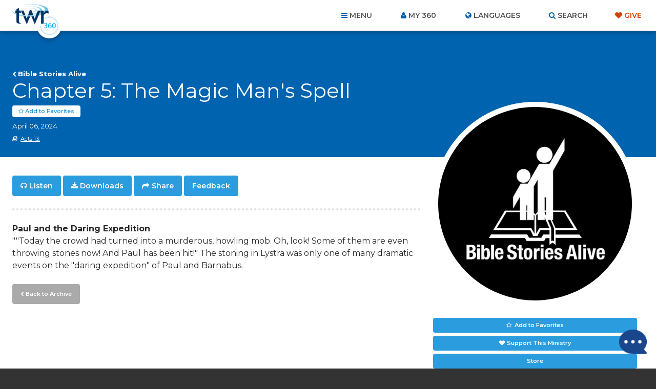

--- FILE ---
content_type: text/html; charset=UTF-8
request_url: https://www.twr360.org/programs/view/id,1060991/lang,1
body_size: 20934
content:
<!DOCTYPE html>
<!--[if lt IE 7 ]> <html class="no-js ie6" lang="en"> <![endif]-->
<!--[if IE 7 ]>    <html class="no-js ie7" lang="en"> <![endif]-->
<!--[if IE 8 ]>    <html class="no-js ie8" lang="en"> <![endif]-->
<!--[if IE 9 ]>    <html class="no-js ie9" lang="en"> <![endif]-->
<!--[if (gte IE 10)|!(IE)]><!--> <html class="no-js" lang="en"> <!--<![endif]-->
<head>
	<meta charset="utf-8" />
	<meta http-equiv="X-UA-Compatible" content="IE=edge,chrome=1" />
	<meta name="viewport" content="width=device-width, initial-scale=1.0, maximum-scale=1, user-scalable=no" />
	<meta name="keywords" content="" /> 
	<meta name="description" content="Paul and the Daring Expedition""Today the crowd had turned into a murderous, howling mob. Oh, look! Some of them are even throwing stones now! And Paul has been hit!" The stoning in Lystra was only&hellip;" /> 
	<meta name="author" content="" />
	
		<meta property="og:url" content="https://www.twr360.org/programs/view/id,1060991/lang,1" />
		<meta property="og:type" content="website" />
		<meta property="og:title" content="Bible Stories Alive &middot; TWR360 &middot; Chapter 5: The Magic Man's Spell" />
		<meta property="og:description" content="Paul and the Daring Expedition""Today the crowd had turned into a murderous, howling mob. Oh, look! Some of them are even throwing stones now! And Paul has been hit!" The stoning in Lystra was only&hellip;" />
		<meta property="og:image" content="https://www.twr360.org/images/scaled//200x200/img.jpg" />
		<meta property="og:image:width" content="200" />
		<meta property="og:image:height" content="200" />
	
	
	<title>TWR360 | Bible Stories Alive</title>
	
	<!-- script type="text/javascript" charset="UTF-8" src="//cdn.cookie-script.com/s/22415cacc38e0430e2adb78021d6b6b7.js"></script -->

<link href='https://fonts.googleapis.com/css?family=Lato:400,900,400italic,300|Montserrat:300,400,500,600,700' rel='stylesheet' type='text/css'>

<link href="https://maxcdn.bootstrapcdn.com/font-awesome/4.5.0/css/font-awesome.min.css" rel="stylesheet" />
<link href="/css/main.css?v=5.2" rel="stylesheet" type="text/css" />
<link href="/javascript/magnific-popup/magnific-popup.css?v=1" rel="stylesheet" type="text/css" />

<!-- This duplicate jQuery library include is apparently required by some of TWR's pages with custom JavaScript using certain templates. -->
<script src="https://ajax.googleapis.com/ajax/libs/jquery/2.2.4/jquery.min.js"></script>


	<link href="/css/videojs_7_0_3.css?v=3" rel="stylesheet" type="text/css" />
	<link href="/css/vjs-quality-selector.css?v=1" rel="stylesheet" type="text/css" />
	

	<style type="text/css">

		#leaderboard-ad {
    float: none !important;
}
.page-header h1 {
    display: block !important;
}
		
		.terms-notice {
			margin-top: .375em !important;
			margin-bottom: 0 !important;
			display: block !important;
			clear: both;
		}
		
		article.program .program-actions a.terms-link {
			text-decoration: underline;
			padding: 0;
			color: #FF5E17;
			background-color: transparent;
			font-weight: normal;
			font-family: "lato", arial, helvetica, sans-serif;
			border-radius: 0;
			cursor: pointer;
			display: inline;
		}
	</style>
	
	<script type="text/javascript" src="//ajax.googleapis.com/ajax/libs/jquery/1.8.3/jquery.min.js"></script>
	<script type="text/javascript" src="/javascript/magnific-popup/jquery.magnific-popup.min.js"></script>
	<script type="text/javascript" src="/taglib/javascript/respond.min.js"></script>
	<script type="text/javascript" src="/taglib/javascript/modernizr-1.7.min.js"></script>
	<script type="text/javascript" src="/taglib/javascript/cookies.js"></script>
	<script type="text/javascript" src="/taglib/javascript/mobile_detect.js"></script>
	<script type="text/javascript" src="/javascript/jquery.lightbox_me.js"></script>
	<script type="text/javascript" src="/javascript/interface.js?v=2"></script>
	<!--script src="//load.sumome.com/" data-sumo-site-id="77c8bbabc3c1d127f0d79aa8ffd3b8958c095426d8d3a79b1401de0b1e0558da" async="async"></script-->
	
	<script type="text/javascript">
		var ministryId = 252;
		var programId = 1060991;
		var languageId = 1;
		var site_domain = "www.twr360.org";
		var readLessText = "read less";
		var readMoreText = "read more";
		var languageListenText = "Listen";
		var languageWatchText = "Watch";
		var audioShareToggled = false;
	</script>
	<script type="text/javascript" src="/javascript/programs.js?v1.2"></script>
	
	
	<!-- Effectively our common JS and header tag include template for this site. -->







<script type="text/javascript" src="/javascript/ga-tracking/ga_ads_event_bindings.js?v1.1"></script>

<script>
	var site_domain = 'www.twr360.org';
	var languageId = 1;
	var _geofenced = 0;
	var _country = 'na';
</script>

<!-- Google Tag Manager -->
<script>
(function(w,d,s,l,i){w[l]=w[l]||[];w[l].push({'gtm.start':
new Date().getTime(),event:'gtm.js'});var f=d.getElementsByTagName(s)[0],
j=d.createElement(s),dl=l!='dataLayer'?'&l='+l:'';j.async=true;j.src=
'https://www.googletagmanager.com/gtm.js?id='+i+dl;f.parentNode.insertBefore(j,f);
})(window,document,'script','dataLayer','GTM-W39BLS');	
</script>
<!-- End Google Tag Manager -->

<script src="/javascript/3rd-party-installations.js?v=1.3"></script>


	<!-- BEGIN SHAREAHOLIC CODE -->
	<link rel="preload" href="https://cdn.shareaholic.net/assets/pub/shareaholic.js" as="script" />
	<meta name="shareaholic:site_id" content="6c1137800aff23d97617de66e73902c5" />
	<script data-cfasync="false" async src="https://cdn.shareaholic.net/assets/pub/shareaholic.js"></script>
	<!-- END SHAREAHOLIC CODE -->
	<style>
		/* Shareaholic tweaks */
		article.program .program-actions .shareaholic-canvas div {
			margin: 0;
		}
		.shareaholic-share-buttons-container.shareaholic-flat li.shareaholic-share-button .shareaholic-share-button-container .shareaholic-service-icon:hover {
			box-shadow: 0 0 0 2px white !important;
		}
	</style>
</head>
<body class="english ltr page-programs  pages-template--program">

<!-- Google Tag Manager (noscript) -->
<noscript><iframe src="https://www.googletagmanager.com/ns.html?id=GTM-W39BLS"
height="0" width="0" style="display:none;visibility:hidden"></iframe></noscript>
<!-- End Google Tag Manager (noscript) -->

<!-- BEGIN TWR360 CHATBOT -->
<div id="my360-helper-container"></div>
<script type="text/javascript" src="https://ai-chatbot.twr360.net/My360-Helper-Chatbot-Widget/chatbox-integration.js"></script>
<!-- END TWR360 CHATBOT -->

<section id="app_banner" style="display: none;">
	<div class="hide">Hide</div>
	<a href="" target="itunes_store" class="view">View</a>
	<img src="/images/main/app-icon.png?v=2" alt="" width="48" height="48" />
	<h2>Download the App!</h2>
	<p>Free on the App Store</p>	
</section>

<div id="wrapper">
<div id="document" role="document">

	<header class="site-header" role="banner">

	<div class="container">

		<div class="site-branding">
			<a href="/">
				<span class="logo">
					<img src="/images/main/logo-twr360-blue.png?v=2" alt="TWR360" class="default" />
					<img src="/images/main/logo-rtm360-blue.png?v=2" alt="RTM360" class="spanish" />
					<img src="/images/main/logo-tmp360-blue.png?v=2" alt="TMP360" class="russian" />
				</span>
				<span class="tagline">Faith for Your World</span>
			</a>	
		</div>
		
		<ul class="site-header-links">
			<li id="site-nav-toggle" class="toggle">Menu</li>
			<li id="link-my360"><a href="/store/my-account" id="site-account-toggle" class="toggle">My 360</a></li>
			<li id="site-languages-toggle" class="toggle">Languages<!--module src="class.Languages.php" action="getCurrentLanguage" /--></li>
			<li id="site-search-toggle" class="toggle">Search</li>
			<li class="give"><a class="header-cta" href="/donate" target="_blank">Give</a></li>
		</ul>
		
	</div>
	
</header>

<div id="global-site-search" style="display:none">
	<form class="site-search" action="/search/" method="post">
		<input type="search" name="query" placeholder="Search..." />
		<button type="submit">Search</button>
	</form>
</div>

<nav class="site-nav" role="navigation">
	<div class="container">
		<ul><li class="link-home"><span></span><a href="/home">Home</a></li><li class="link-topics"><span></span><a href="/topics">Topics</a></li><li class="link-ministries"><span></span><a href="/ministries">Ministries</a></li><li class="link-churches"><span></span><a href="/churches">Churches</a></li><li class="link-organizations"><span></span><a href="/organizations">Organizations</a></li><li class="link-scripture"><span></span><a href="/scripture">Scripture</a></li><li class="link-blog"><span></span><a href="/blog">Blog</a></li><li class="link-donate"><span></span><a href="/donate" target="_blank">Give</a></li><li class="link-about"><span></span><a href="/about">About Us</a><ul><li><a href="/privacy" target="_blank">Privacy Policy</a></li><li><a href="/terms">Terms of Use</a></li><li><a href="/contact">Contact Us</a></li><li><a href="/join-twr" target="_blank">Join TWR</a></li></ul></li><li class="link-resources"><span></span><a href="/resources">Resources</a></li><li class="link-video"><span></span><a href="/video">Video</a></li><li class="link-"><span></span><ul><li><a href="/app-videoItem-TheStory"></a></li><li><a href="/app-videoItem-ImanerPath"></a></li><li><a href="/app-videoItem-Renewal">Why am I Here?</a></li><li><a href="/app-why-am-i-here">Why am I Here?</a></li></ul></li><li class="link-"><span></span><ul><li><a href="/app/contact">Contact Us</a></li><li><a href="/app-account-terms-of-use"></a></li><li><a href="/app/terms">Terms of Use</a></li><li><a href="/app/privacy">Privacy Policy</a></li></ul></li><li><a href="/prayers">Prayer Wall</a></li></ul>
		
	</div>
</nav>

<div class="site-account">
	<div class="container">
		<div id="account-inner">
			<form action="/store/login_user" method="POST">	
	<ul>
		<li><label>Email</label> <input type="text" name="email" placeholder="Email..." /></li>
		<li><label>Password</label> <input type="password" name="password" placeholder="Password..." /></li>
	</ul>
	
	<button type="submit">Login</button> 
	<div class="actions">
		<div class="remember"><input type="checkbox" name="remember_me" value="1" /> Remember Me</div>
		<a class="forgot" href="/store/forgot_password_prompt">Forgot your password?</a>
	</div>
</form>

<div class="new_account">
	<a href="/store/create">Create an Account</a>	
</div>		
		</div>	
	</div>
</div>

<div class="site-languages">
	<div class="container">
		<div id="languages">
			<div id="languages-inner">
				<ul id="languages-all" class="region">
					<li class="regions"><a href="/map">View by Region&hellip;</a></li>
					<li><a class="lang-select-25" href="javascript:void(0);" onclick="setLanguage(25, this)">Afrikaans <small>(Afrikaans)</small></a><ul class="dialects" style="display: none;"></ul></li><li><a class="lang-select-62" href="javascript:void(0);" onclick="setLanguage(62, this)">Shqip <small>(Albanian)</small></a><ul class="dialects" style="display: none;"></ul></li><li><a class="lang-select-88" href="javascript:void(0);" onclick="setLanguage(88, this)">አማሪኛ <small>(Amharic)</small></a><ul class="dialects" style="display: none;"></ul></li><li><a class="lang-select-8" href="javascript:void(0);" onclick="setLanguage(8, this)">العربية <small>(Arabic)</small></a><ul class="dialects" style="display: none;"><li><a href="javascript:void(0);" onclick="setSubLanguage(8,true)">العربية <small>(Arabic)</small></a></li><li><a href="javascript:void(0);" onclick="setSubLanguage(87)">اللغة العربية المغربية <small>(Moroccan Arabic)</small></a></li><li><a href="javascript:void(0);" onclick="setSubLanguage(159)">اللغة المصرية العامية <small>(Egyptian Arabic)</small></a></li><li><a href="javascript:void(0);" onclick="setSubLanguage(148)">باللهجة التونسية <small>(Tunisian Arabic )</small></a></li></ul></li><li><a class="lang-select-107" href="javascript:void(0);" onclick="setLanguage(107, this)">ভক্তিবচন <small>(Assamese)</small></a><ul class="dialects" style="display: none;"></ul></li><li><a class="lang-select-60" href="javascript:void(0);" onclick="setLanguage(60, this)">Bambara <small>(Bambara)</small></a><ul class="dialects" style="display: none;"></ul></li><li><a class="lang-select-123" href="javascript:void(0);" onclick="setLanguage(123, this)">Baoulé <small>(Baoule)</small></a><ul class="dialects" style="display: none;"></ul></li><li><a class="lang-select-35" href="javascript:void(0);" onclick="setLanguage(35, this)">বাংলা <small>(Bengali)</small></a><ul class="dialects" style="display: none;"></ul></li><li><a class="lang-select-64" href="javascript:void(0);" onclick="setLanguage(64, this)">Bosanski <small>(Bosnian)</small></a><ul class="dialects" style="display: none;"></ul></li><li><a class="lang-select-41" href="javascript:void(0);" onclick="setLanguage(41, this)">български <small>(Bulgarian)</small></a><ul class="dialects" style="display: none;"></ul></li><li><a class="lang-select-100" href="javascript:void(0);" onclick="setLanguage(100, this)">Bisaya <small>(Cebuano)</small></a><ul class="dialects" style="display: none;"></ul></li><li><a class="lang-select-127" href="javascript:void(0);" onclick="setLanguage(127, this)">Chichewa <small>(Chichewa)</small></a><ul class="dialects" style="display: none;"></ul></li><li><a class="lang-select-40" href="javascript:void(0);" onclick="setLanguage(40, this)">Hrvatski <small>(Croatian)</small></a><ul class="dialects" style="display: none;"></ul></li><li><a class="lang-select-44" href="javascript:void(0);" onclick="setLanguage(44, this)">Čeština <small>(Czech)</small></a><ul class="dialects" style="display: none;"></ul></li><li><a class="lang-select-140" href="javascript:void(0);" onclick="setLanguage(140, this)">Dansk <small>(Danish)</small></a><ul class="dialects" style="display: none;"></ul></li><li><a class="lang-select-142" href="javascript:void(0);" onclick="setLanguage(142, this)">داري <small>(Dari)</small></a><ul class="dialects" style="display: none;"></ul></li><li><a class="lang-select-37" href="javascript:void(0);" onclick="setLanguage(37, this)">Nederlands <small>(Dutch)</small></a><ul class="dialects" style="display: none;"><li><a href="javascript:void(0);" onclick="setSubLanguage(37,true)">Nederlands <small>(Dutch)</small></a></li><li><a href="javascript:void(0);" onclick="setSubLanguage(95)">Vlaams <small>(Flemish)</small></a></li></ul></li><li class="current"><a class="lang-select-1" href="javascript:void(0);" onclick="setLanguage(1, this)">English <small>(English)</small></a><ul class="dialects" style="display: none;"></ul></li><li><a class="lang-select-46" href="javascript:void(0);" onclick="setLanguage(46, this)">فارسی <small>(Farsi)</small></a><ul class="dialects" style="display: none;"></ul></li><li><a class="lang-select-157" href="javascript:void(0);" onclick="setLanguage(157, this)">Suomalainen <small>(Finnish)</small></a><ul class="dialects" style="display: none;"></ul></li><li><a class="lang-select-75" href="javascript:void(0);" onclick="setLanguage(75, this)">Fongbe <small>(Fongbe)</small></a><ul class="dialects" style="display: none;"></ul></li><li><a class="lang-select-31" href="javascript:void(0);" onclick="setLanguage(31, this)">Français <small>(French)</small></a><ul class="dialects" style="display: none;"></ul></li><li><a class="lang-select-22" href="javascript:void(0);" onclick="setLanguage(22, this)">Deutsch <small>(German)</small></a><ul class="dialects" style="display: none;"></ul></li><li><a class="lang-select-38" href="javascript:void(0);" onclick="setLanguage(38, this)">Ελληνικά <small>(Greek)</small></a><ul class="dialects" style="display: none;"></ul></li><li><a class="lang-select-104" href="javascript:void(0);" onclick="setLanguage(104, this)">Guarani <small>(Guarani)</small></a><ul class="dialects" style="display: none;"></ul></li><li><a class="lang-select-69" href="javascript:void(0);" onclick="setLanguage(69, this)">ગુજરાતી <small>(Gujarati)</small></a><ul class="dialects" style="display: none;"></ul></li><li><a class="lang-select-53" href="javascript:void(0);" onclick="setLanguage(53, this)">Kreyòl <small>(Haitian-Creole)</small></a><ul class="dialects" style="display: none;"></ul></li><li><a class="lang-select-63" href="javascript:void(0);" onclick="setLanguage(63, this)">Hausa <small>(Hausa)</small></a><ul class="dialects" style="display: none;"></ul></li><li><a class="lang-select-52" href="javascript:void(0);" onclick="setLanguage(52, this)">עברית <small>(Hebrew)</small></a><ul class="dialects" style="display: none;"></ul></li><li><a class="lang-select-21" href="javascript:void(0);" onclick="setLanguage(21, this)">हिंदी <small>(Hindi)</small></a><ul class="dialects" style="display: none;"></ul></li><li><a class="lang-select-65" href="javascript:void(0);" onclick="setLanguage(65, this)">Magyar <small>(Hungarian)</small></a><ul class="dialects" style="display: none;"></ul></li><li><a class="lang-select-99" href="javascript:void(0);" onclick="setLanguage(99, this)">Igbo <small>(Igbo)</small></a><ul class="dialects" style="display: none;"></ul></li><li><a class="lang-select-135" href="javascript:void(0);" onclick="setLanguage(135, this)">Ilocano <small>(Ilocano)</small></a><ul class="dialects" style="display: none;"></ul></li><li><a class="lang-select-32" href="javascript:void(0);" onclick="setLanguage(32, this)">Indonesia <small>(Indonesian)</small></a><ul class="dialects" style="display: none;"><li><a href="javascript:void(0);" onclick="setSubLanguage(32,true)">Indonesia <small>(Indonesian)</small></a></li><li><a href="javascript:void(0);" onclick="setSubLanguage(147)">Sundanese <small>(Sundanese)</small></a></li></ul></li><li><a class="lang-select-50" href="javascript:void(0);" onclick="setLanguage(50, this)">Italiano <small>(Italian)</small></a><ul class="dialects" style="display: none;"></ul></li><li><a class="lang-select-30" href="javascript:void(0);" onclick="setLanguage(30, this)">日本語 <small>(Japanese)</small></a><ul class="dialects" style="display: none;"></ul></li><li><a class="lang-select-114" href="javascript:void(0);" onclick="setLanguage(114, this)">Javanese <small>(Javanese)</small></a><ul class="dialects" style="display: none;"></ul></li><li><a class="lang-select-92" href="javascript:void(0);" onclick="setLanguage(92, this)">Jula Kan <small>(Jula)</small></a><ul class="dialects" style="display: none;"></ul></li><li><a class="lang-select-101" href="javascript:void(0);" onclick="setLanguage(101, this)">Taqbaylit <small>(Kabyle)</small></a><ul class="dialects" style="display: none;"></ul></li><li><a class="lang-select-73" href="javascript:void(0);" onclick="setLanguage(73, this)">ಕನ್ನಡ <small>(Kannada)</small></a><ul class="dialects" style="display: none;"></ul></li><li><a class="lang-select-186" href="javascript:void(0);" onclick="setLanguage(186, this)">қазақ <small>(Kazakh)</small></a><ul class="dialects" style="display: none;"></ul></li><li><a class="lang-select-61" href="javascript:void(0);" onclick="setLanguage(61, this)">ភាសាខ្មែរ <small>(Khmer)</small></a><ul class="dialects" style="display: none;"></ul></li><li><a class="lang-select-126" href="javascript:void(0);" onclick="setLanguage(126, this)">Gikuyu <small>(Kikuyu)</small></a><ul class="dialects" style="display: none;"></ul></li><li><a class="lang-select-125" href="javascript:void(0);" onclick="setLanguage(125, this)">Kinyarwanda <small>(Kinyarwanda)</small></a><ul class="dialects" style="display: none;"></ul></li><li><a class="lang-select-143" href="javascript:void(0);" onclick="setLanguage(143, this)">Kirundi <small>(Kirundi)</small></a><ul class="dialects" style="display: none;"></ul></li><li><a class="lang-select-36" href="javascript:void(0);" onclick="setLanguage(36, this)">한국어 <small>(Korean)</small></a><ul class="dialects" style="display: none;"></ul></li><li><a class="lang-select-103" href="javascript:void(0);" onclick="setLanguage(103, this)">Kurdish - Sorani <small>(Kurdish - Sorani)</small></a><ul class="dialects" style="display: none;"></ul></li><li><a class="lang-select-109" href="javascript:void(0);" onclick="setLanguage(109, this)">કચ્છી <small>(Kutchi)</small></a><ul class="dialects" style="display: none;"></ul></li><li><a class="lang-select-132" href="javascript:void(0);" onclick="setLanguage(132, this)">Lingala <small>(Lingala)</small></a><ul class="dialects" style="display: none;"></ul></li><li><a class="lang-select-42" href="javascript:void(0);" onclick="setLanguage(42, this)">Lietuviškai <small>(Lithuanian)</small></a><ul class="dialects" style="display: none;"></ul></li><li><a class="lang-select-136" href="javascript:void(0);" onclick="setLanguage(136, this)">Plautdietsch <small>(Low German)</small></a><ul class="dialects" style="display: none;"></ul></li><li><a class="lang-select-108" href="javascript:void(0);" onclick="setLanguage(108, this)">मैथिली <small>(Maithili)</small></a><ul class="dialects" style="display: none;"></ul></li><li><a class="lang-select-176" href="javascript:void(0);" onclick="setLanguage(176, this)">Malagasy <small>(Malagasy)</small></a><ul class="dialects" style="display: none;"></ul></li><li><a class="lang-select-158" href="javascript:void(0);" onclick="setLanguage(158, this)">Melayu <small>(Malay)</small></a><ul class="dialects" style="display: none;"></ul></li><li><a class="lang-select-71" href="javascript:void(0);" onclick="setLanguage(71, this)">മലയാളം <small>(Malayalam)</small></a><ul class="dialects" style="display: none;"></ul></li><li><a class="lang-select-3" href="javascript:void(0);" onclick="setLanguage(3, this)">中文 <small>(Mandarin)</small></a><ul class="dialects" style="display: none;"><li><a href="javascript:void(0);" onclick="setSubLanguage(3,true)">中文 <small>(Mandarin)</small></a></li><li><a href="javascript:void(0);" onclick="setSubLanguage(97)"> 粤语  <small>(Cantonese)</small></a></li><li><a href="javascript:void(0);" onclick="setSubLanguage(150)">南侗语 <small>(Southern Dong)</small></a></li><li><a href="javascript:void(0);" onclick="setSubLanguage(96)">客家话 <small>(Hakka )</small></a></li><li><a href="javascript:void(0);" onclick="setSubLanguage(149)">诺苏语  <small>(Nuosu)</small></a></li><li><a href="javascript:void(0);" onclick="setSubLanguage(152)">闽南语 <small>(Hokkien)</small></a></li></ul></li><li><a class="lang-select-74" href="javascript:void(0);" onclick="setLanguage(74, this)">मराठी <small>(Marathi)</small></a><ul class="dialects" style="display: none;"></ul></li><li><a class="lang-select-59" href="javascript:void(0);" onclick="setLanguage(59, this)">नेपाली <small>(Nepali)</small></a><ul class="dialects" style="display: none;"></ul></li><li><a class="lang-select-76" href="javascript:void(0);" onclick="setLanguage(76, this)">Norsk <small>(Norwegian)</small></a><ul class="dialects" style="display: none;"></ul></li><li><a class="lang-select-70" href="javascript:void(0);" onclick="setLanguage(70, this)">ଓଡ଼ିଆ <small>(Odia (Oriya))</small></a><ul class="dialects" style="display: none;"></ul></li><li><a class="lang-select-124" href="javascript:void(0);" onclick="setLanguage(124, this)">Oromo <small>(Oromo)</small></a><ul class="dialects" style="display: none;"></ul></li><li><a class="lang-select-94" href="javascript:void(0);" onclick="setLanguage(94, this)">Papiamentu <small>(Papiamentu)</small></a><ul class="dialects" style="display: none;"></ul></li><li><a class="lang-select-137" href="javascript:void(0);" onclick="setLanguage(137, this)">پښتو <small>(Pashto)</small></a><ul class="dialects" style="display: none;"></ul></li><li><a class="lang-select-47" href="javascript:void(0);" onclick="setLanguage(47, this)">Polski <small>(Polish)</small></a><ul class="dialects" style="display: none;"></ul></li><li><a class="lang-select-26" href="javascript:void(0);" onclick="setLanguage(26, this)">Português <small>(Portuguese)</small></a><ul class="dialects" style="display: none;"></ul></li><li><a class="lang-select-54" href="javascript:void(0);" onclick="setLanguage(54, this)">ਪੰਜਾਬੀ <small>(Punjabi)</small></a><ul class="dialects" style="display: none;"></ul></li><li><a class="lang-select-153" href="javascript:void(0);" onclick="setLanguage(153, this)">Quechua (Runasimi) <small>(Quechua)</small></a><ul class="dialects" style="display: none;"></ul></li><li><a class="lang-select-43" href="javascript:void(0);" onclick="setLanguage(43, this)">Română <small>(Romanian)</small></a><ul class="dialects" style="display: none;"><li><a href="javascript:void(0);" onclick="setSubLanguage(43,true)">Română <small>(Romanian)</small></a></li><li><a href="javascript:void(0);" onclick="setSubLanguage(138)">kalderash romani  <small>(Romani - Kalderash)</small></a></li></ul></li><li><a class="lang-select-16" href="javascript:void(0);" onclick="setLanguage(16, this)">Pусский <small>(Russian)</small></a><ul class="dialects" style="display: none;"></ul></li><li><a class="lang-select-39" href="javascript:void(0);" onclick="setLanguage(39, this)">Cрпски <small>(Serbian)</small></a><ul class="dialects" style="display: none;"></ul></li><li><a class="lang-select-130" href="javascript:void(0);" onclick="setLanguage(130, this)">chiShona <small>(Shona)</small></a><ul class="dialects" style="display: none;"></ul></li><li><a class="lang-select-105" href="javascript:void(0);" onclick="setLanguage(105, this)">سنڌي <small>(Sindhi)</small></a><ul class="dialects" style="display: none;"></ul></li><li><a class="lang-select-110" href="javascript:void(0);" onclick="setLanguage(110, this)">සිංහල <small>(Sinhalese)</small></a><ul class="dialects" style="display: none;"></ul></li><li><a class="lang-select-66" href="javascript:void(0);" onclick="setLanguage(66, this)">Slovenčina <small>(Slovak)</small></a><ul class="dialects" style="display: none;"></ul></li><li><a class="lang-select-67" href="javascript:void(0);" onclick="setLanguage(67, this)">Somali <small>(Somali)</small></a><ul class="dialects" style="display: none;"></ul></li><li><a class="lang-select-164" href="javascript:void(0);" onclick="setLanguage(164, this)">Songhai <small>(Songhai)</small></a><ul class="dialects" style="display: none;"></ul></li><li><a class="lang-select-2" href="javascript:void(0);" onclick="setLanguage(2, this)">Español <small>(Spanish)</small></a><ul class="dialects" style="display: none;"></ul></li><li><a class="lang-select-29" href="javascript:void(0);" onclick="setLanguage(29, this)">Kiswahili <small>(Swahili)</small></a><ul class="dialects" style="display: none;"><li><a href="javascript:void(0);" onclick="setSubLanguage(29,true)">Kiswahili <small>(Swahili)</small></a></li><li><a href="javascript:void(0);" onclick="setSubLanguage(154)">Maasai <small>(Maasai)</small></a></li><li><a href="javascript:void(0);" onclick="setSubLanguage(156)">Taita <small>(Taita)</small></a></li><li><a href="javascript:void(0);" onclick="setSubLanguage(155)">Turkana <small>(Turkana)</small></a></li></ul></li><li><a class="lang-select-45" href="javascript:void(0);" onclick="setLanguage(45, this)">Svenska <small>(Swedish)</small></a><ul class="dialects" style="display: none;"></ul></li><li><a class="lang-select-48" href="javascript:void(0);" onclick="setLanguage(48, this)">Tagalog <small>(Tagalog)</small></a><ul class="dialects" style="display: none;"></ul></li><li><a class="lang-select-165" href="javascript:void(0);" onclick="setLanguage(165, this)">Tamasheq <small>(Tamasheq)</small></a><ul class="dialects" style="display: none;"></ul></li><li><a class="lang-select-72" href="javascript:void(0);" onclick="setLanguage(72, this)">தமிழ் <small>(Tamil)</small></a><ul class="dialects" style="display: none;"></ul></li><li><a class="lang-select-27" href="javascript:void(0);" onclick="setLanguage(27, this)">తెలుగు <small>(Telugu)</small></a><ul class="dialects" style="display: none;"></ul></li><li><a class="lang-select-28" href="javascript:void(0);" onclick="setLanguage(28, this)">ภาษาไทย <small>(Thai)</small></a><ul class="dialects" style="display: none;"></ul></li><li><a class="lang-select-181" href="javascript:void(0);" onclick="setLanguage(181, this)">ትግርኛ <small>(Tigrinya)</small></a><ul class="dialects" style="display: none;"></ul></li><li><a class="lang-select-34" href="javascript:void(0);" onclick="setLanguage(34, this)">Türkçe <small>(Turkish)</small></a><ul class="dialects" style="display: none;"></ul></li><li><a class="lang-select-122" href="javascript:void(0);" onclick="setLanguage(122, this)">Twi <small>(Twi)</small></a><ul class="dialects" style="display: none;"></ul></li><li><a class="lang-select-51" href="javascript:void(0);" onclick="setLanguage(51, this)">Українська <small>(Ukrainian)</small></a><ul class="dialects" style="display: none;"></ul></li><li><a class="lang-select-131" href="javascript:void(0);" onclick="setLanguage(131, this)">Umbundu <small>(Umbundu)</small></a><ul class="dialects" style="display: none;"></ul></li><li><a class="lang-select-77" href="javascript:void(0);" onclick="setLanguage(77, this)">اردو <small>(Urdu)</small></a><ul class="dialects" style="display: none;"></ul></li><li><a class="lang-select-33" href="javascript:void(0);" onclick="setLanguage(33, this)">Việt <small>(Vietnamese)</small></a><ul class="dialects" style="display: none;"><li><a href="javascript:void(0);" onclick="setSubLanguage(33,true)">Việt <small>(Vietnamese)</small></a></li><li><a href="javascript:void(0);" onclick="setSubLanguage(98)">Klei Ede  <small>(Rade)</small></a></li></ul></li><li><a class="lang-select-151" href="javascript:void(0);" onclick="setLanguage(151, this)">Wolof <small>(Wolof)</small></a><ul class="dialects" style="display: none;"></ul></li><li><a class="lang-select-134" href="javascript:void(0);" onclick="setLanguage(134, this)">Xhosa <small>(Xhosa)</small></a><ul class="dialects" style="display: none;"></ul></li><li><a class="lang-select-129" href="javascript:void(0);" onclick="setLanguage(129, this)">Yao <small>(Yao)</small></a><ul class="dialects" style="display: none;"></ul></li><li><a class="lang-select-55" href="javascript:void(0);" onclick="setLanguage(55, this)">ఎరుకల <small>(Yerukala)</small></a><ul class="dialects" style="display: none;"></ul></li><li><a class="lang-select-144" href="javascript:void(0);" onclick="setLanguage(144, this)">Yoruba <small>(Yoruba)</small></a><ul class="dialects" style="display: none;"></ul></li><li><a class="lang-select-57" href="javascript:void(0);" onclick="setLanguage(57, this)">Iszulu <small>(Zulu)</small></a><ul class="dialects" style="display: none;"></ul></li>
				</ul>
			</div>	
		</div>	
	</div>
</div>




	<main class="site-body">

		<script>
	function favorite(id){
		var $ = jQuery;
		$.ajax({
			url: '/store/addFavorite/',
			data: {
				'id': id
			},
			complete: function(data){
				
			}	
		});
	}
	var autoplay_audio = false;
	var autoplay_video = false;
	var autoshow_pdf = false;
	var loggedIn = false;
	var langItem = "items";	
</script>

<article class="program">

	<header class="page-header">
		<div class="container">
			<nav class="breadcrumb">
				<ol>
					<li><a href="/ministry/252">Bible Stories Alive</a></li>
				</ol>	
			</nav>
			<h1>Chapter 5: The Magic Man's Spell</h1><div class="favorite program">
			<div class="toggle" title="Like this? Click the star to add to your favorites!">Add to Favorites</div>
			<div class="status logged_out" style="display: none;">
				<span class="tip"></span>
				You must be
				<a href="/store/my_account">Logged In</a>
				to save favorites.
				<span class="close" onclick="$(this).parent().fadeOut();">Close</span>
			</div>
			<div class="status added" style="display: none;"><span class="tip"></span>Added to Favorites.</div>
			<div class="status removed" style="display: none;"><span class="tip"></span>Removed from Favorites.</div>
		</div>
			<div class="meta">
				<time datetime="" pubdate>April 06, 2024</time>
				<ul class="references"><li>
						<a href="javascript:void(0);" onclick="getScripture('Acts','13','',this)">Acts 13:</a>
						<div class="scripture">
							<div class="close">Close</div>
							<h1></h1>
							<div class="body"></div>
						</div>
					</li> </ul>
			</div>
		</div>
	</header>

	<nav style="display:none;" class="page-nav">
		<div class="container">
			<ul>
				<li class="about"><a href="">About</a></li>		
				<li class="recent"><a href="<!cur_url>">Recent</a></li>
				<li class="popular"><a href="">Popular</a></li>
				<li class="topics"><a href="">Topics</a></li>
				<li class="series"><a href="">Series</a></li>
				<li class="scripture"><a href="">Scripture</a></li>
				<li class="language"><a href="">Languages</a></li>
				<!store_link>
			</ul>
		</div>
	</nav>

	<div class="page-content-wrapper">

		<div class="page-body">
			<div class="container">

				<!--section class="details">
					<!elearning_download_button>
					<div class="favorite program">
			<div class="toggle" title="Like this? Click the star to add to your favorites!">Add to Favorites</div>
			<div class="status logged_out" style="display: none;">
				<span class="tip"></span>
				You must be
				<a href="/store/my_account">Logged In</a>
				to save favorites.
				<span class="close" onclick="$(this).parent().fadeOut();">Close</span>
			</div>
			<div class="status added" style="display: none;"><span class="tip"></span>Added to Favorites.</div>
			<div class="status removed" style="display: none;"><span class="tip"></span>Removed from Favorites.</div>
		</div>
				</section-->	
				
				<div class="program-actions">
				
					<!video>
					
					<div class="action listen">
	<a href="javascript:void(0);">Listen</a>
</div>

<section id="program-audio-player" class="program-player mfp-hide">
	<header>
		<div class="program-player-title">Chapter 5: The Magic Man's Spell</div>
	</header>
	<div class="player-container">
		<audio id="audio_player" class="video-js"></audio>
	</div>
	<div class="popup-body">
		<div class="player-actions"></div>
	</div>
</section>

<div id="followup-audio" class="followup" style="display:none;">
	<div class="followup-outer">
		<div class="followup-inner">
			
			<div class="followup-share">
				<h3>Feedback</h3>
			</div>
			
			<div class="followup-feedback">
				
				<p>Let us know what you think of this program!</p>
				
				<ul>
					<li class="required"><label>Name</label> <input type="text" id="audio_share_name" name="name" placeholder="Name..." /></li>
					<li class="required"><label>Email</label> <input type="text" id="audio_share_email" name="email" placeholder="Email..." /></li>
					<li>
						<label>Country</label>
						<select name="country" id="audio_share_country">
							<option value="">Country&hellip;</option>
							<option value="4">Afghanistan</option><option value="17">Aland Islands</option><option value="7">Albania</option><option value="62">Algeria</option><option value="13">American Samoa</option><option value="2">Andorra</option><option value="10">Angola</option><option value="6">Anguilla</option><option value="11">Antarctica</option><option value="5">Antigua and Barbuda</option><option value="12">Argentina</option><option value="8">Armenia</option><option value="16">Aruba</option><option value="1">Ascension Island</option><option value="15">Australia</option><option value="14">Austria</option><option value="18">Azerbaijan</option><option value="32">Bahamas</option><option value="25">Bahrain</option><option value="21">Bangladesh</option><option value="20">Barbados</option><option value="36">Belarus</option><option value="22">Belgium</option><option value="37">Belize</option><option value="27">Benin</option><option value="28">Bermuda</option><option value="33">Bhutan</option><option value="30">Bolivia</option><option value="19">Bosnia and Herzegovina</option><option value="35">Botswana</option><option value="34">Bouvet Island</option><option value="31">Brazil</option><option value="108">British Indian Ocean Territory</option><option value="241">British Virgin Islands</option><option value="29">Brunei Darussalam</option><option value="24">Bulgaria</option><option value="23">Burkina Faso</option><option value="26">Burundi</option><option value="119">Cambodia</option><option value="47">Cameroon</option><option value="38">Canada</option><option value="53">Cape Verde</option><option value="126">Cayman Islands</option><option value="41">Central African Republic</option><option value="216">Chad</option><option value="46">Chile</option><option value="48">China</option><option value="54">Christmas Island</option><option value="39">Cocos (Keeling) Islands</option><option value="49">Colombia</option><option value="121">Comoros</option><option value="42">Congo</option><option value="40">Congo, Democratic Republic</option><option value="45">Cook Islands</option><option value="50">Costa Rica</option><option value="44">Cote D'Ivoire (Ivory Coast)</option><option value="100">Croatia (Hrvatska)</option><option value="52">Cuba</option><option value="55">Cyprus</option><option value="56">Czech Republic</option><option value="51">Czechoslovakia (former)</option><option value="59">Denmark</option><option value="58">Djibouti</option><option value="60">Dominica</option><option value="61">Dominican Republic</option><option value="225">East Timor</option><option value="63">Ecuador</option><option value="65">Egypt</option><option value="212">El Salvador</option><option value="90">Equatorial Guinea</option><option value="67">Eritrea</option><option value="64">Estonia</option><option value="69">Ethiopia</option><option value="70">European Union</option><option value="145">F.Y.R.O.M. (Macedonia)</option><option value="73">Falkland Islands (Malvinas)</option><option value="75">Faroe Islands</option><option value="72">Fiji</option><option value="71">Finland</option><option value="76">France</option><option value="77">France, Metropolitan</option><option value="82">French Guiana</option><option value="177">French Polynesia</option><option value="217">French Southern Territories</option><option value="78">Gabon</option><option value="87">Gambia</option><option value="81">Georgia</option><option value="57">Germany</option><option value="84">Ghana</option><option value="85">Gibraltar</option><option value="79">Great Britain (UK)</option><option value="91">Greece</option><option value="86">Greenland</option><option value="80">Grenada</option><option value="89">Guadeloupe</option><option value="94">Guam</option><option value="93">Guatemala</option><option value="83">Guernsey</option><option value="88">Guinea</option><option value="95">Guinea-Bissau</option><option value="96">Guyana</option><option value="101">Haiti</option><option value="98">Heard and McDonald Islands</option><option value="99">Honduras</option><option value="97">Hong Kong</option><option value="102">Hungary</option><option value="111">Iceland</option><option value="107">India</option><option value="103">Indonesia</option><option value="110">Iran</option><option value="109">Iraq</option><option value="104">Ireland</option><option value="106">Isle of Man</option><option value="105">Israel</option><option value="112">Italy</option><option value="114">Jamaica</option><option value="116">Japan</option><option value="113">Jersey</option><option value="115">Jordan</option><option value="127">Kazakhstan</option><option value="117">Kenya</option><option value="120">Kiribati</option><option value="123">Korea (North)</option><option value="124">Korea (South)</option><option value="125">Kuwait</option><option value="118">Kyrgyzstan</option><option value="128">Laos</option><option value="137">Latvia</option><option value="129">Lebanon</option><option value="134">Lesotho</option><option value="133">Liberia</option><option value="138">Libya</option><option value="131">Liechtenstein</option><option value="135">Lithuania</option><option value="136">Luxembourg</option><option value="149">Macau</option><option value="143">Madagascar</option><option value="157">Malawi</option><option value="159">Malaysia</option><option value="156">Maldives</option><option value="146">Mali</option><option value="154">Malta</option><option value="144">Marshall Islands</option><option value="151">Martinique</option><option value="152">Mauritania</option><option value="155">Mauritius</option><option value="248">Mayotte</option><option value="158">Mexico</option><option value="74">Micronesia</option><option value="141">Moldova</option><option value="140">Monaco</option><option value="148">Mongolia</option><option value="142">Montenegro</option><option value="153">Montserrat</option><option value="139">Morocco</option><option value="160">Mozambique</option><option value="147">Myanmar</option><option value="161">Namibia</option><option value="170">Nauru</option><option value="169">Nepal</option><option value="167">Netherlands</option><option value="9">Netherlands Antilles</option><option value="171">Neutral Zone</option><option value="162">New Caledonia</option><option value="173">New Zealand (Aotearoa)</option><option value="166">Nicaragua</option><option value="163">Niger</option><option value="165">Nigeria</option><option value="172">Niue</option><option value="164">Norfolk Island</option><option value="150">Northern Mariana Islands</option><option value="168">Norway</option><option value="174">Oman</option><option value="180">Pakistan</option><option value="187">Palau</option><option value="185">Palestinian Territory, Occupied</option><option value="175">Panama</option><option value="178">Papua New Guinea</option><option value="188">Paraguay</option><option value="176">Peru</option><option value="179">Philippines</option><option value="183">Pitcairn</option><option value="181">Poland</option><option value="186">Portugal</option><option value="184">Puerto Rico</option><option value="189">Qatar</option><option value="190">Reunion</option><option value="192">Romania</option><option value="193">Russian Federation</option><option value="194">Rwanda</option><option value="92">S. Georgia and S. Sandwich Isls.</option><option value="122">Saint Kitts and Nevis</option><option value="130">Saint Lucia</option><option value="239">Saint Vincent & the Grenadines</option><option value="254">Saint-Martin, French Antilles</option><option value="246">Samoa</option><option value="206">San Marino</option><option value="210">Sao Tome and Principe</option><option value="195">Saudi Arabia</option><option value="207">Senegal</option><option value="191">Serbia</option><option value="249">Serbia and Montenegro (former Yugoslavia)</option><option value="197">Seychelles</option><option value="205">Sierra Leone</option><option value="200">Singapore</option><option value="204">Slovak Republic</option><option value="202">Slovenia</option><option value="196">Solomon Islands</option><option value="208">Somalia</option><option value="250">South Africa</option><option value="68">Spain</option><option value="132">Sri Lanka</option><option value="201">St. Helena</option><option value="182">St. Pierre and Miquelon</option><option value="198">Sudan</option><option value="209">Suriname</option><option value="203">Svalbard & Jan Mayen Islands</option><option value="214">Swaziland</option><option value="199">Sweden</option><option value="43">Switzerland</option><option value="213">Syria</option><option value="229">Taiwan</option><option value="220">Tajikistan</option><option value="230">Tanzania</option><option value="219">Thailand</option><option value="218">Togo</option><option value="221">Tokelau</option><option value="224">Tonga</option><option value="227">Trinidad and Tobago</option><option value="223">Tunisia</option><option value="226">Turkey</option><option value="222">Turkmenistan</option><option value="215">Turks and Caicos Islands</option><option value="228">Tuvalu</option><option value="232">Uganda</option><option value="231">Ukraine</option><option value="3">United Arab Emirates</option><option value="233">United Kingdom</option><option value="235">United States</option><option value="236">Uruguay</option><option value="234">US Minor Outlying Islands</option><option value="211">USSR (former)</option><option value="237">Uzbekistan</option><option value="244">Vanuatu</option><option value="238">Vatican City State (Holy See)</option><option value="240">Venezuela</option><option value="243">Viet Nam</option><option value="242">Virgin Islands (U.S.)</option><option value="245">Wallis and Futuna Islands</option><option value="66">Western Sahara</option><option value="247">Yemen</option><option value="252">Zaire (Congo, Democratic Republic)</option><option value="251">Zambia</option><option value="253">Zimbabwe </option>
						</select>
					</li>
					<li class="required"><label>Comments</label> <textarea id="audio_share_comments" name="comments" placeholder="Comments..." rows="3" cols="33"></textarea></li>
				</ul>
				<button type="button" class="submit" onclick="submitFeedback('audio',6448395);">Submit</button>
				<a href="javascript:void(0);" class="no_thanks">No Thanks</a>
				<p class="terms-notice">I agree to the terms of use (<a class="terms-link" href="/terms" target="_blank">read more</a>).</p>
				<button type="button" class="mfp-close">&times;</button>
			</div>	
			
		</div>
		
	</div>
		
</div>

<script type="text/javascript" src="/javascript/videojs_7_0_3.js"></script>
<script type="text/javascript" src="/javascript/silvermine-videojs-quality-selector.min.js"></script>
<script type="text/javascript" src="/javascript/jquery.lightbox_me.js"></script>
<script type="text/javascript">
  
var aplayer;

jQuery(window).load(function(){
  var $ = jQuery;
  
  $("div.listen a").click(function(){  
  	mediaHit('audio','6448395');
  	
  	$.magnificPopup.open({
  		'type': 'inline',
  		'items': {
  			'src': '#program-audio-player'
  		},
  		callbacks: {
    		open: function(){
					playerInit();
	    	},
    		close: function(){
    			aplayer.pause();
    			feedbackAudio();
    		}
    	},
  		'enableEscapeKey': false
  	});
	});
	
	/* https://github.com/videojs/video.js/blob/master/docs/guides/components.md#default-component-tree */
	function playerInit() {
		aplayer = videojs('audio_player', {
			controls: true,
			autoplay: true,
			preload: 'auto',
			sources: [
				{
					src: 'https://7df4d51271862f5b3728-1a7352649b332cbc055819ff0bf8554c.ssl.cf2.rackcdn.com/1224389.web_audio_med_64.mp3?site=twr360',
					type: 'audio/mp3'
				}
			],
			controlBar: {
				children: [
					'playToggle',
					'volumePanel',
					'progressControl',
					'remainingTimeDisplay',
					//'currentTimeDisplay'
				],
			},
		});
		aplayer.currentTime(0);
		aplayer.play();
	}
	
	if(autoplay_audio) {
		$("div.listen a").click();
	}
	
});

</script>
					
					<div class="action downloads" ><a href="javascript:void(0);">Downloads</a></div>	
				
					<div class="action share"><a href="javascript:void(0);">Share</a></div>	
					
					<div class="action feedback"><a href="javascript:void(0);" onClick="feedbackAudio(); feedbackVideo();">Feedback</a></div>	
					
				</div>
				
				<div class="description">
					
					<p><strong>Paul and the Daring Expedition</strong><br>""Today the crowd had turned into a murderous, howling mob. Oh, look! Some of them are even throwing stones now! And Paul has been hit!" The stoning in Lystra was only one of many dramatic events on the "daring expedition" of Paul and Barnabus.</p>
				</div>
				
				<footer>
					<a class="back" href="/ministry/252">Back to Archive</a>
				</footer>	
				
			</div>
		</div>
		
		<aside class="page-aside">
			<div class="container">
		
				<script type="text/javascript" src="/taglib/javascript/carousel.js"></script>
		
				<div id="carousel" class="carousel">
				<ul class="slides">
					<li><img src="/images/scaled/11685/c480x480/img.jpg" /></li>
				</ul>
				<ul class="thumbnails">
					<li><img src="/images/scaled/11685/c40x40/img.jpg" /></li>
				</ul>	
			</div>
			<script type="text/javascript">
				var rf_carousel=new Carousel({
				  player_skin: "/taglib/swf/jwskins/black_plastic/black_plastic.xml",
				  controls_autohide: "none",
				  auto_cycle: "true",
				  container: "carousel"
				});
			</script>
			

<ul class="ministry-actions">
	<li class="user-prefs">
		<div class="favorite ministry">
			<div title="Like this? Click to add to your favorites!" class="toggle" data-toggle-on-text="Favorited" data-toggle-off-text="Add to Favorites">
				Add to Favorites
			</div>
			<div style="display: none;" class="status logged_out">
				<span class="tip"></span>
				You must be
				<a class="account-status-action" href="/store/my_account">Logged In</a>
				to save favorites.
				<span onclick="$(this).parent().fadeOut();" class="close">Close</span>
			</div>
			<div style="display: none;" class="status added"><span class="tip"></span>Added to Favorites.</div>
			<div style="display: none;" class="status removed"><span class="tip"></span>Removed from Favorites.</div>
		</div>
		<div class="subscribe ministry" style="display: none;">
			<div title="Subscribe to Ministry Emails" class="toggle" data-toggle-on-text="Manage Ministry Program Email Subscription" data-toggle-off-text="Subscribe by Email">
				Subscribe by Email
			</div>
			<div style="display: none;" class="status added"><span class="tip"></span>Subscribed.</div>
			<div style="display: none;" class="status removed"><span class="tip"></span>Unsubscribed.</div>
		</div>
		<div class="manage_subscription" style="display: none;"><a href="/store/my_favorites">Manage Ministry Program Email Subscription</a></div>
	</li>
	<!--<li class="add_to_favorites"><a href="">Add to Favorites</a></li> -->
	<!--<li class="subscribe"><a href="/programs/rss/ministry_id,252">Subscribe</a></li>-->
	<li class="donate"><a href="http://www.biblestoriesalive.org/donate" target="_blank">Support This Ministry</a></li>
	<li class="store-link"><a href="http://www.biblestoriesalive.org/mp3" target="_blank">Store</a></li>
	
</ul>

<section id="subscribe_options" class="popup">
	<header>
		<h2>Subscribe by Email</h2>
	</header>
	<div class="popup-body">
		<p>
			Please select how often you wish to receive ministry email updates. 
			Your preference will be saved to your account for use with all ministry email subscriptions.
		</p>
		
		<div class="error" style="display: none;">
			Please specify an email frequency.
		</div>
		
		<section class="email_frequency">
			<select id="email_frequency">
				<!email_frequency_opts>
			</select>
			<button type="button" id="email_frequency_save">Save</button>
		</section>
		
		<div class="popup-actions"><a href="/store/my_favorites">Manage Ministry Program Email Subscriptions</a></div>
	</div>
	<div class="close mfp-close">&times;</div>		
</section>


<!elearning_user>
<div class="ministry-overview">
	<h2 class="desktop-only">About</h2>
	<p>The Bible Stories Alive series introduces Bible Stories to young readers and listeners by bringing alive a world of real people whose feelings, problems, and faith children can understand. Written in English by Kitty Anna Griffiths, the series has been translated into many languages.</p>
	<!-- <a id="description_link" href="javascript:void(0);">read more</a> -->
</div>

<h2>Website</h2><p><a href="http://www.biblestoriesalive.org" target="_blank">www.biblestoriesalive.org</a></p>




<!parent_org>

<section id="related_programs">
	
</section>

<section class="social_links" style="display: none;">
		
	<h2>Social Media</h2>
	<ul class="social_media">
		
		
		
		
		
		
	</ul>	
	
</section>

<!--section id="available_languages">
	<h2>Languages:</h2>
	<ul>
		<!languages>
	</ul>
</section-->

<div class="space">
	
</div>

<script type="text/javascript">
	var userEmailFrequency = '<!user_email_frequency>';
</script>
		
			</div>
		</aside>

	</div>
</article>

<section id="program-downloads" class="popup">
	<header>
		<h2>Downloads</h2>
	</header>
	<div class="popup-body">
		<h3>Media</h3>
		<ul class="downloads">
			<li>
	<a class="download audio" data-id="6448395" href="/mediahit/id,6448395/url,aHR0cHM6Ly83ZGY0ZDUxMjcxODYyZjViMzcyOC0xYTczNTI2NDliMzMyY2JjMDU1ODE5ZmYwYmY4NTU0Yy5zc2wuY2YyLnJhY2tjZG4uY29tLzEyMjQzODkud2ViX2F1ZGlvX21lZF82NC5tcDM_c2l0ZT10d3IzNjA~">Audio</a>
</li>
		</ul>
		<h3 style="display: none;">Materials</h3>
		<ul class="downloads" style="display: none;">
			
		</ul>
	</div>
</section>

<section id="transcript" class="popup">
	<h1>Transcript</h1>
	<div class="close">Close</div>
	<div id="transcript_inner"></div>	
</section>

<section id="ereader" class="popup">
	<div class="close">Close</div>
	<div class="thumbnails-toggle">Show/Hide Index</div>
	<div id="ereader_inner"></div>	
</section>

<section id="embed" class="popup">
	<h1>Embed</h1>
	<div class="close">Close</div>
	<div id="embed_inner">
		<textarea id="embed_text"></textarea>	
	</div>	
</section>

<section id="program-share" class="popup">
	<header>
		<h2>Share</h2>
	</header>
	<div class="popup-body">
		<div class="share_url"><input type="text" onclick="this.setSelectionRange(0, this.value.length)" value="https://www.twr360.org/programs/view/id,1060991/lang,1" name="project_url"></div>
		
		<div style="margin: 2rem 0 1.5rem" class="shareaholic-canvas" data-app="share_buttons" data-app-id="33219592"></div>
		
		<div class="share_embed">
			<h3>Embed</h3>
			<textarea onclick="this.setSelectionRange(0, this.value.length)" cols="33" rows="3"><iframe src="https://www.twr360.org/programs-embed/embed/id,1060991" style="border: none; width: 500px; height: 290px;"></iframe></textarea>
		</div>
	</div>
</section>

<section id="add_to_list" class="popup">
	<header>
		<h2>Add to List</h2>
	</header>
	<div class="popup-body">
		<button class="new_list" type="button">Add to a New List</button>
		<a class="manage_lists" href="/store/my_favorites#tab-programs">Manage Lists</a>
	
		<div class="error" style="display: none;">
			This program is already assigned to that list.
		</div>
		
		<div id="add_to_list_inner">
			<section class="feed lists">
				<section id="playlist_favorites" data-id="favorites"><h1>Favorites</h1><span class="count">1 items</span></section>
				<section id="playlist_item_90" data-id="90"><h1>Exodo</h1><span class="count">6 items</span></section>
			</section>
		</div>
	</div>
	<button type="button" class="mfp-close">&times;</button>	
</section>

<section id="new_list" class="popup">
	<header>
		<h2>Create New List</h2>
	</header>
	<div class="popup-body">
		<div id="new_list_inner">
			<div class="form">
				<ul>
					<li>
						<label class="sr-only">List Name</label>
						<input type="text" id="playlist_name" name="playlist_name" placeholder="List Name"/>
					</li>
				</ul>
				<button class="create" type="button">Create & Add to List</button>		
			</div>
		</div>
	</div>
	<button type="button" class="mfp-close">&times;</button>
</section>

<!--section id="user_account" class="popup">
	<header>
		<h2>Feedback</h2>
	</header>
	<div class="popup-body followup-feedback">
		<p>&mdash; Let us know what you think of this program!</p>
		<div class="form">
			<div class="error" style="display: none;">
				Required information missing
			</div>
			<ul>
				<li><label>Name</label> <input type="text" id="file_share_name" name="name" placeholder="Name..." /></li>
				<li><label>Email</label> <input type="text" id="file_share_email" name="email" placeholder="Email..." /></li>
				<li><label>Comments</label> <textarea id="file_share_comments" name="comments" placeholder="Comments..." rows="3" cols="33"></textarea></li>
			</ul>
			<div class="buttons">
				<button class="submit" type="button" onclick="accountCreate();">Submit</button>
				<button class="no_thanks" type="button" onclick="accountSkip();">No Thanks</button>
			</div>
		</div>
	</div>
</section-->

<!--elearning_download_manager-->

	</main>
	
	<!--div id="newsletter-toggle">Email Sign-up</div-->

<section id="newsletter">

	<div class="container" >
		
		<div id="newsletter-intro">
			<!--<img class="show-on-newsletter-page" src="/images/main/logo-twr360.png"/>-->
			<h2 class="hide-on-newsletter-page">Email Sign-up</h2>
			<h3 class="show-on-newsletter-page">Sign up for the TWR360 Newsletter</h3>
			<p>Access updates, news, Biblical teaching and inspirational messages from powerful Christian voices.</p>
		</div>
		
		<div id="newsletter-thanks">
	<p>Thank you for signing up to receive updates from TWR360.</p>
</div>

<script src="https://www.google.com/recaptcha/api.js?render=6Le4jzAqAAAAABanAqGJBNnYWr5LmQq0gO2T6XAs" async defer></script>
<script type="text/javascript" src="/taglib/javascript/email_check_str.js"></script>

<script type="text/javascript">
	function formVal(){
		var $ = jQuery;
		var flds = ['first_name', 'last_name', 'email'];
		
		for(var i = 0; i < flds.length; i++){
			// clear placeholder values
			if($('#'+flds[i]).val() == $('#'+flds[i]).attr('placeholder')) {
				$('#'+flds[i]).val('');
			}
			
			// validate required fields
			if(!$('#'+flds[i]).val()) {
				$('#newsletter-error').html('Required information missing');
				$('#newsletter-error').fadeIn();
				return false;
			}
		}

		// require agreement to terms of use
		if(!$('#check_terms_agree').is(':checked')) {
			$('#newsletter-error').html('Agreement to Terms of Use is required.');
			$('#newsletter-error').fadeIn();
			$('#check_terms_agree').focus();
			return false;
		}
		
		var emailCheck = email_check($('#email').val());
		if(emailCheck){
			$('#newsletter-error').html("Your email address appears to be invalid");
			$('#newsletter-error').fadeIn();
			return false;
		}
		
		/*
		$('#newsletter-error').fadeOut();
		$(this).text('Please wait');
		*/
		
		var recaptcha_v3_site_key = $('#email_form_submit').attr('data-sitekey');
		var recaptcha_action = $('#email_form_submit').attr('data-action');

		grecaptcha.execute(recaptcha_v3_site_key, {action:recaptcha_action}).then(function(token) {
			$("#newsletter-form").find('input[name="g-recaptcha-response"]').val(token);
			$("#newsletter-form").submit();
		});
		
		//return true;
		
		/*
		$.ajax({
			'url':'/common/emailSignup',
			'data': {
				'first_name': $('#first_name').val(),
				'last_name': $('#last_name').val(),
				'email': $('#email').val()
			},
			complete: function(){
				$('#newsletter-form').fadeOut();
				$('#newsletter-thanks').fadeIn();
			}
		});*/
	}
	
	/*
	function onSubmitEmailSignup(token) {
		document.getElementById("newsletter-form").submit();
	}
	*/
</script>



<form id="newsletter-form" action="/email-signup/form-submit" target="_blank" method="POST"><!-- onsubmit="return formVal();" -->
	<input type="hidden" name="g-recaptcha-response" value="">

	<div id="newsletter-error">
		Required information missing
	</div>

	<ul>
		<li><label>First Name</label> <input type="text" id="first_name" name="first_name" value="" placeholder="First Name..." /></li>
		<li><label>Last Name</label> <input type="text" id="last_name" name="last_name" value="" placeholder="Last Name..." /></li>
		<li><label>Email</label> <input type="text" id="email" name="email" value="" placeholder="Email..." /></li>
		<!--li>
			<label>Country</label>
			<select id="country" name="country">
            <option value="">Select One...</option><option value="US">United States</option><option value="AU">Australia</option><option value="AF">Afghanistan</option><option value="AL">Albania</option><option value="DZ">Algeria</option><option value="AS">American Samoa</option><option value="AD">Andorra</option><option value="AO">Angola</option><option value="AI">Anguilla</option><option value="AQ">Antarctica</option><option value="AG">Antigua and Barbuda</option><option value="AR">Argentina</option><option value="AM">Armenia</option><option value="AW">Aruba</option><option value="AT">Austria</option><option value="AZ">Azerbaijan</option><option value="BS">Bahamas</option><option value="BH">Bahrain</option><option value="BD">Bangladesh</option><option value="BB">Barbados</option><option value="BY">Belarus</option><option value="BE">Belgium</option><option value="BZ">Belize</option><option value="BJ">Benin</option><option value="BM">Bermuda</option><option value="BT">Bhutan</option><option value="BO">Bolivia</option><option value="BA">Bosnia/Hercegovina</option><option value="BW">Botswana</option><option value="BV">Bouvet Island</option><option value="BR">Brazil</option><option value="IO">British Indian Ocean Territory</option><option value="BN">Brunei Darussalam</option><option value="BG">Bulgaria</option><option value="BF">Burkina Faso</option><option value="BI">Burundi</option><option value="KH">Cambodia</option><option value="CM">Cameroon</option><option value="CA">Canada</option><option value="CV">Cape Verde</option><option value="KY">Cayman Islands</option><option value="CF">Central African Republic</option><option value="TD">Chad</option><option value="CL">Chile</option><option value="CN">China, People's Republic of</option><option value="CX">Christmas Island</option><option value="CC">Cocos Islands</option><option value="CO">Colombia</option><option value="KM">Comoros</option><option value="CG">Congo</option><option value="CD">Congo, Democratic Republic</option><option value="CK">Cook Islands</option><option value="CR">Costa Rica</option><option value="CI">Cote d'Ivoire</option><option value="HR">Croatia</option><option value="CU">Cuba</option><option value="CY">Cyprus</option><option value="CZ">Czech Republic</option><option value="DK">Denmark</option><option value="DJ">Djibouti</option><option value="DM">Dominica</option><option value="DO">Dominican Republic</option><option value="TP">East Timor</option><option value="EC">Ecuador</option><option value="EG">Egypt</option><option value="SV">El Salvador</option><option value="GQ">Equatorial Guinea</option><option value="ER">Eritrea</option><option value="EE">Estonia</option><option value="ET">Ethiopia</option><option value="FK">Falkland Islands</option><option value="FO">Faroe Islands</option><option value="FJ">Fiji</option><option value="FI">Finland</option><option value="FR">France</option><option value="FX">France, Metropolitan</option><option value="GF">French Guiana</option><option value="PF">French Polynesia</option><option value="TF">French South Territories</option><option value="GA">Gabon</option><option value="GM">Gambia</option><option value="GE">Georgia</option><option value="DE">Germany</option><option value="GH">Ghana</option><option value="GI">Gibraltar</option><option value="GR">Greece</option><option value="GL">Greenland</option><option value="GD">Grenada</option><option value="GP">Guadeloupe</option><option value="GU">Guam</option><option value="GT">Guatemala</option><option value="GN">Guinea</option><option value="GW">Guinea-Bissau</option><option value="GY">Guyana</option><option value="HT">Haiti</option><option value="HM">Heard Island And Mcdonald Island</option><option value="HN">Honduras</option><option value="HK">Hong Kong</option><option value="HU">Hungary</option><option value="IS">Iceland</option><option value="IN">India</option><option value="ID">Indonesia</option><option value="IR">Iran</option><option value="IQ">Iraq</option><option value="IE">Ireland</option><option value="IL">Israel</option><option value="IT">Italy</option><option value="JM">Jamaica</option><option value="JP">Japan</option><option value="JT">Johnston Island</option><option value="JO">Jordan</option><option value="KZ">Kazakhstan</option><option value="KE">Kenya</option><option value="KI">Kiribati</option><option value="KP">Korea, Democratic Peoples Republic</option><option value="KR">Korea, Republic of</option><option value="KW">Kuwait</option><option value="KG">Kyrgyzstan</option><option value="LA">Lao People's Democratic Republic</option><option value="LV">Latvia</option><option value="LB">Lebanon</option><option value="LS">Lesotho</option><option value="LR">Liberia</option><option value="LY">Libyan Arab Jamahiriya</option><option value="LI">Liechtenstein</option><option value="LT">Lithuania</option><option value="LU">Luxembourg</option><option value="MO">Macau</option><option value="MK">Macedonia</option><option value="MG">Madagascar</option><option value="MW">Malawi</option><option value="MY">Malaysia</option><option value="MV">Maldives</option><option value="ML">Mali</option><option value="MT">Malta</option><option value="MH">Marshall Islands</option><option value="MQ">Martinique</option><option value="MR">Mauritania</option><option value="MU">Mauritius</option><option value="YT">Mayotte</option><option value="MX">Mexico</option><option value="FM">Micronesia</option><option value="MD">Moldavia</option><option value="MC">Monaco</option><option value="MN">Mongolia</option><option value="MS">Montserrat</option><option value="MA">Morocco</option><option value="MZ">Mozambique</option><option value="MM">Union Of Myanmar</option><option value="NA">Namibia</option><option value="NR">Nauru Island</option><option value="NP">Nepal</option><option value="NL">Netherlands</option><option value="AN">Netherlands Antilles</option><option value="NC">New Caledonia</option><option value="NZ">New Zealand</option><option value="NI">Nicaragua</option><option value="NE">Niger</option><option value="NG">Nigeria</option><option value="NU">Niue</option><option value="NF">Norfolk Island</option><option value="MP">Mariana Islands, Northern</option><option value="NO">Norway</option><option value="OM">Oman</option><option value="PK">Pakistan</option><option value="PW">Palau Islands</option><option value="PS">Palestine</option><option value="PA">Panama</option><option value="PG">Papua New Guinea</option><option value="PY">Paraguay</option><option value="PE">Peru</option><option value="PH">Philippines</option><option value="PN">Pitcairn</option><option value="PL">Poland</option><option value="PT">Portugal</option><option value="PR">Puerto Rico</option><option value="QA">Qatar</option><option value="RE">Reunion Island</option><option value="RO">Romania</option><option value="RU">Russian Federation</option><option value="RW">Rwanda</option><option value="WS">Samoa</option><option value="SH">St Helena</option><option value="KN">St Kitts and Nevis</option><option value="LC">St Lucia</option><option value="PM">St Pierre and Miquelon</option><option value="VC">St Vincent</option><option value="SM">San Marino</option><option value="ST">Sao Tome and Principe</option><option value="SA">Saudi Arabia</option><option value="SN">Senegal</option><option value="SC">Seychelles</option><option value="SL">Sierra Leone</option><option value="SG">Singapore</option><option value="SK">Slovakia</option><option value="SI">Slovenia</option><option value="SB">Solomon Islands</option><option value="SO">Somalia</option><option value="ZA">South Africa</option><option value="GS">South Georgia and South Sandwich</option><option value="ES">Spain</option><option value="LK">Sri Lanka</option><option value="XX">Stateless Persons</option><option value="SD">Sudan</option><option value="SR">Suriname</option><option value="SJ">Svalbard and Jan Mayen</option><option value="SZ">Swaziland</option><option value="SE">Sweden</option><option value="CH">Switzerland</option><option value="SY">Syrian Arab Republic</option><option value="TW">Taiwan, Republic of China</option><option value="TJ">Tajikistan</option><option value="TZ">Tanzania</option><option value="TH">Thailand</option><option value="TL">Timor Leste</option><option value="TG">Togo</option><option value="TK">Tokelau</option><option value="TO">Tonga</option><option value="TT">Trinidad and Tobago</option><option value="TN">Tunisia</option><option value="TR">Turkey</option><option value="TM">Turkmenistan</option><option value="TC">Turks And Caicos Islands</option><option value="TV">Tuvalu</option><option value="UG">Uganda</option><option value="UA">Ukraine</option><option value="AE">United Arab Emirates</option><option value="GB">United Kingdom</option><option value="UM">US Minor Outlying Islands</option><option value="HV">Upper Volta</option><option value="UY">Uruguay</option><option value="UZ">Uzbekistan</option><option value="VU">Vanuatu</option><option value="VA">Vatican City State</option><option value="VE">Venezuela</option><option value="VN">Vietnam</option><option value="VG">Virgin Islands (British)</option><option value="VI">Virgin Islands (US)</option><option value="WF">Wallis And Futuna Islands</option><option value="EH">Western Sahara</option><option value="YE">Yemen Arab Rep.</option><option value="YD">Yemen Democratic</option><option value="YU">Yugoslavia</option><option value="ZR">Zaire</option><option value="ZM">Zambia</option><option value="ZW">Zimbabwe</option></select>
		</li-->
		<li class="privacy checkbox required">
			<label>
				<input type="checkbox" name="check_terms_agree" id="check_terms_agree" value="true" />
				I agree to the terms of use (<a href="/terms" target="_blank">read more</a>).
			</label>
		</li>
	</ul>

	<button id="email_form_submit" type="button" class="button" onclick="formVal();" data-sitekey="6Le4jzAqAAAAABanAqGJBNnYWr5LmQq0gO2T6XAs" data-action="email_signup">Sign up now!</button>
	<!-- class="button g-recaptcha" data-callback="onSubmitEmailSignup" -->
	<p class="recaptcha-notice">This site is protected by reCAPTCHA, and the Google <a href="https://policies.google.com/privacy" target="_blank">Privacy Policy</a> &amp; <a href="https://policies.google.com/terms" target="_blank">Terms of Use</a> apply.</p>

</form>

		<!--form id="newsletter-form" action="/cgi-bin/email_signup.php" target="_blank" onsubmit="return formVal();" method="POST">
			<input type="hidden" name="formSourceName" value="StandardForm">
	    <DO NOT REMOVE HIDDEN FIELD sp_exp>
	    <input type="hidden" name="sp_exp" value="yes">

			<div id="newsletter-error">
				Required information missing
			</div>

			<ul>
				<li><label>First Name</label> <input type="text" id="first_name" name="first_name" placeholder="First Name..." /></li>
				<li><label>Last Name</label> <input type="text" id="last_name" name="last_name" placeholder="Last Name..." /></li>
				<li><label>Email</label> <input type="text" id="email" name="email" placeholder="Email..." /></li>
			</ul>

			<button id="email_form_submit" type="submit">Sign up now!</button>

		</form-->

	</div>
	
	<!--<div class="show-on-newsletter-page back-link">
		<a href="javascript:history.back();">Cancel</a>
	</div>-->

</section>

<footer class="site-footer" role="contentinfo">

	<div class="container">

		<div class="space">
			
		</div>
		
		<img class="footer-logo" alt="Footer logo" src="/images/main/logo-twr360.png?v=2" />
		
<!--
		<ul class="social_media">
			<li class="facebook"><a href="https://www.facebook.com/twr360" target="_blank">Facebook</a></li>
			<li class="twitter"><a href="https://twitter.com/twr360" target="_blank">Twitter</a></li>
			<li class="pinterest"><a href="http://pinterest.com/faith4yourworld/" target="_blank">Pinterest</a></li>
			<li class="youtube"><a href="https://www.youtube.com/channel/UCXrBPs78JVvi1W4T0dLXtsw" target="_blank">Youtube</a></li>
		</ul>
-->

		<ul class="social_media footer-svg-icons">
			<li class="facebook">
				<a href="https://www.facebook.com/twr360" target="_blank">
					<svg viewBox="0 0 512 512" xmlns="http://www.w3.org/2000/svg"><path fill="currentColor" d="m222.81 263.06v132.94h72.5v-132.94h54.06l11.25-61.13h-65.31v-21.62c0-32.31 12.69-44.69 45.44-44.69 10.19 0 18.37.25 23.12.75v-55.44c-8.94-2.44-30.81-4.94-43.44-4.94-66.81 0-97.62 31.56-97.62 99.62v26.31h-41.25v61.12h41.25z"/></svg>
				</a>
			</li>
			<li class="twitter twitter-x">
				<a href="https://x.com/twr360" target="_blank">
					<svg viewBox="0 0 512 512" xmlns="http://www.w3.org/2000/svg"><path fill="currentColor" d="m344.73 116.5h47.35l-103.42 118.17 121.66 160.83h-95.24l-74.65-97.52-85.31 97.52h-47.42l110.59-126.42-116.61-152.58h97.65l67.4 89.13zm-16.63 250.7h26.22l-169.28-223.87h-28.17l171.22 223.87z"/></svg>
				</a>
			</li>
			<li class="facebook-esp">
				<a href="https://www.facebook.com/RTM360/" target="_blank">
					<svg viewBox="0 0 512 512" xmlns="http://www.w3.org/2000/svg"><path fill="currentColor" d="m320.43 76c12.62 0 34.5 2.5 43.44 4.94v55.44c-4.75-.5-12.94-.75-23.12-.75-32.75 0-45.44 12.38-45.44 44.69v21.62h65.31l-11.25 61.12h-54.06v132.94h-72.5v-132.94h-41.25v-61.12h41.25v-26.31c0-68.06 30.81-99.62 97.62-99.62zm-201.34 370.67h-28.89c.18 2.4.61 4.47 1.27 6.21.67 1.74 1.55 3.19 2.64 4.32 1.09 1.14 2.39 1.99 3.89 2.55s3.16.84 4.98.84 3.39-.21 4.71-.64c1.32-.42 2.47-.89 3.46-1.41s1.85-.98 2.59-1.41 1.46-.64 2.16-.64c.94 0 1.64.35 2.09 1.05l3.23 4.1c-1.24 1.46-2.64 2.68-4.19 3.66-1.55.99-3.16 1.77-4.85 2.37-1.68.59-3.4 1.01-5.14 1.25s-3.44.36-5.07.36c-3.25 0-6.26-.54-9.05-1.62s-5.22-2.67-7.28-4.78-3.69-4.72-4.87-7.83-1.77-6.71-1.77-10.81c0-3.19.52-6.18 1.55-8.99s2.51-5.25 4.44-7.33 4.28-3.72 7.05-4.94c2.78-1.21 5.91-1.82 9.4-1.82 2.94 0 5.66.47 8.15 1.41s4.63 2.31 6.42 4.12 3.19 4.02 4.21 6.64 1.52 5.62 1.52 8.99c0 1.7-.18 2.84-.55 3.43-.36.59-1.06.89-2.09.89zm-7.46-6.78c0-1.46-.21-2.83-.61-4.12-.41-1.29-1.02-2.42-1.84-3.39s-1.86-1.74-3.12-2.3-2.72-.84-4.39-.84c-3.25 0-5.8.93-7.67 2.78s-3.06 4.47-3.57 7.87zm46.48 5.66c-1.08-.96-2.3-1.74-3.66-2.37-1.37-.62-2.75-1.18-4.16-1.66-1.41-.49-2.8-.93-4.16-1.34s-2.59-.87-3.66-1.39c-1.08-.52-1.94-1.11-2.59-1.8-.65-.68-.98-1.52-.98-2.53 0-1.52.63-2.74 1.89-3.69 1.26-.94 2.99-1.41 5.21-1.41 1.43 0 2.66.15 3.71.46 1.05.3 1.98.64 2.8 1.02s1.54.72 2.16 1.02 1.21.45 1.75.45c.52 0 .94-.1 1.27-.3s.65-.54.96-1.02l2.55-4.05c-1.76-1.73-3.96-3.12-6.6-4.19-2.64-1.06-5.57-1.59-8.78-1.59-2.88 0-5.42.39-7.62 1.16s-4.03 1.81-5.51 3.09c-1.47 1.29-2.59 2.8-3.34 4.53-.76 1.73-1.14 3.55-1.14 5.46 0 2.06.33 3.82.98 5.28s1.52 2.68 2.59 3.69c1.08 1 2.3 1.83 3.69 2.48 1.38.65 2.79 1.22 4.23 1.71s2.85.93 4.23 1.34 2.61.87 3.69 1.39 1.94 1.12 2.59 1.82.98 1.59.98 2.69c0 .73-.14 1.43-.43 2.12-.29.68-.74 1.28-1.36 1.8s-1.41.93-2.37 1.25-2.1.48-3.44.48c-1.7 0-3.1-.2-4.21-.59s-2.07-.82-2.89-1.28c-.82-.45-1.54-.88-2.16-1.27s-1.28-.59-1.98-.59-1.27.14-1.73.41c-.45.27-.85.67-1.18 1.18l-2.59 4.28c.91.82 1.96 1.58 3.16 2.28s2.5 1.3 3.91 1.82 2.88.92 4.41 1.21 3.1.43 4.71.43c3.03 0 5.71-.39 8.03-1.16s4.27-1.85 5.85-3.23 2.77-3.02 3.57-4.91 1.21-3.97 1.21-6.21c0-1.88-.33-3.49-.98-4.82s-1.52-2.48-2.59-3.44zm53.73-10.83c.83 2.96 1.25 6.35 1.25 10.17 0 3.49-.47 6.72-1.41 9.69s-2.28 5.55-4.03 7.74c-1.74 2.18-3.85 3.89-6.32 5.12s-5.24 1.84-8.3 1.84c-2.61 0-4.84-.4-6.69-1.21-1.85-.8-3.5-1.92-4.96-3.34v19.11h-11.24v-61.93h6.87c1.46 0 2.41.68 2.87 2.05l.91 4.32c1.91-2.15 4.08-3.9 6.51-5.23s5.28-2 8.55-2c2.55 0 4.88.53 6.98 1.59 2.11 1.06 3.93 2.6 5.46 4.62s2.71 4.5 3.55 7.46zm-10.35 10.17c0-2.73-.22-5.04-.66-6.94s-1.07-3.43-1.89-4.62c-.82-1.18-1.81-2.05-2.98-2.59-1.17-.55-2.5-.82-3.98-.82-2.34 0-4.32.49-5.96 1.48s-3.19 2.37-4.64 4.16v20.93c1.27 1.55 2.66 2.64 4.16 3.28s3.13.96 4.89.96 3.23-.32 4.6-.96 2.53-1.61 3.48-2.91c.96-1.3 1.69-2.95 2.21-4.94s.77-4.33.77-7.03zm54.81-13.06c.77 2.21 1.16 4.64 1.16 7.28v29.49h-5.1c-1.06 0-1.88-.16-2.46-.48s-1.03-.96-1.36-1.93l-1-3.37c-1.18 1.06-2.34 1.99-3.46 2.8-1.12.8-2.29 1.48-3.5 2.02-1.21.55-2.51.96-3.89 1.25s-2.91.43-4.57.43c-1.97 0-3.79-.27-5.46-.8s-3.11-1.33-4.32-2.39-2.15-2.38-2.82-3.96-1-3.41-1-5.51c0-1.18.2-2.36.59-3.53s1.04-2.28 1.93-3.34 2.06-2.06 3.48-3 3.18-1.76 5.26-2.46 4.5-1.27 7.26-1.71 5.92-.71 9.46-.8v-2.73c0-3.12-.67-5.44-2-6.94-1.34-1.5-3.26-2.25-5.78-2.25-1.82 0-3.33.21-4.53.64s-2.25.9-3.16 1.43-1.74 1.01-2.48 1.43c-.74.43-1.57.64-2.48.64-.79 0-1.46-.21-2-.61-.55-.41-.99-.89-1.32-1.43l-2-3.59c5.37-4.91 11.83-7.37 19.38-7.37 2.73 0 5.17.45 7.33 1.34 2.15.89 3.97 2.14 5.46 3.73s2.62 3.5 3.39 5.71zm-9.81 16.84c-3.25.15-5.98.43-8.19.84s-3.99.93-5.32 1.57-2.29 1.38-2.87 2.23-.87 1.77-.87 2.78c0 1.97.58 3.38 1.75 4.23s2.69 1.27 4.57 1.27c2.3 0 4.3-.42 5.98-1.25s3.33-2.1 4.94-3.8v-7.87zm58.18-22.55c-1.32-1.56-2.97-2.78-4.94-3.64s-4.23-1.3-6.78-1.3c-1.58 0-3.03.16-4.37.48s-2.59.76-3.75 1.32c-1.17.56-2.28 1.24-3.32 2.05-1.05.8-2.04 1.68-2.98 2.62l-.77-3.69c-.46-1.37-1.41-2.05-2.87-2.05h-6.87v46.69h11.24v-33.76c1.52-1.52 3.12-2.72 4.82-3.59 1.7-.88 3.52-1.32 5.46-1.32 2.67 0 4.66.78 5.96 2.34s1.96 3.77 1.96 6.62v29.71h11.24v-29.71c0-2.61-.34-5-1.02-7.17s-1.68-4.03-3-5.6zm-22.84-14.51c.5-.53 1.19-.8 2.07-.8.61 0 1.27.2 1.98.59s1.48.82 2.3 1.27 1.7.88 2.64 1.27c.94.4 1.96.59 3.05.59 1.36 0 2.62-.27 3.75-.8 1.14-.53 2.12-1.29 2.93-2.28.82-.98 1.46-2.17 1.93-3.55s.71-2.92.71-4.62h-6.83c0 1.3-.26 2.21-.77 2.71-.52.5-1.23.75-2.14.75-.61 0-1.26-.2-1.96-.59s-1.46-.82-2.28-1.27-1.71-.88-2.66-1.27c-.96-.39-1.98-.59-3.07-.59-1.34 0-2.57.27-3.71.82s-2.13 1.31-2.98 2.3-1.51 2.17-1.98 3.55-.71 2.92-.71 4.62h6.96c0-1.27.25-2.18.75-2.71zm79.56 23.59c1.09 2.97 1.64 6.29 1.64 9.96s-.55 7.04-1.64 10.01-2.65 5.51-4.66 7.6c-2.02 2.09-4.44 3.7-7.28 4.82s-5.98 1.68-9.44 1.68-6.66-.56-9.51-1.68-5.29-2.73-7.3-4.82-3.58-4.63-4.69-7.6-1.66-6.31-1.66-10.01.55-6.99 1.66-9.96 2.67-5.49 4.69-7.55 4.45-3.66 7.3-4.78 6.02-1.68 9.51-1.68 6.61.56 9.44 1.68c2.84 1.12 5.26 2.72 7.28 4.78s3.57 4.58 4.66 7.55zm-9.97 10.06c0-5.04-.93-8.87-2.8-11.51s-4.74-3.96-8.62-3.96-6.86 1.33-8.76 3.98-2.84 6.48-2.84 11.49.95 8.82 2.84 11.44 4.82 3.94 8.76 3.94 6.76-1.3 8.62-3.91c1.87-2.61 2.8-6.43 2.8-11.47zm20.34-44.28v67.62h11.24v-67.62z"/></svg>
				</a>
			</li>
			<li class="youtube">
				<a href="https://www.youtube.com/twr360" target="_blank">
					<svg viewBox="0 0 512 512" xmlns="http://www.w3.org/2000/svg"><path fill="currentColor" d="m417.52 174.59c-3.89-14.63-15.31-26.11-29.81-30-26.29-7.1-131.71-7.1-131.71-7.1s-105.42 0-131.71 7.1c-14.5 3.89-25.92 15.37-29.81 30-7.04 26.48-7.04 81.65-7.04 81.65s0 55.18 7.04 81.65c3.89 14.63 15.31 25.61 29.81 29.5 26.29 7.1 131.71 7.1 131.71 7.1s105.42 0 131.71-7.1c14.5-3.89 25.92-14.94 29.81-29.5 7.04-26.48 7.04-81.65 7.04-81.65s0-55.18-7.04-81.65zm-195.96 131.77v-100.23l88.07 50.12-88.07 50.12z"/></svg>
				</a>
			</li>
		</ul>
			
		<nav>
			<ul>
				<li><a href="/">Home</a></li>
				<li><a href="/about">About Us</a></li>
				<li><a href="/contact">Contact Us</a></li>
				<!-- <li><a href="/privacy">Privacy Policy</a></li> -->
				<li><a href="https://www.twr.org/policies" target="_blank">Privacy Policy</a></li>
				<li><a href="/terms">Terms of Use</a></li>
				<li><a href="/copyright">Copyright</a></li>
				<li class="en-only"><a href="/resources">Resources</a></li>
			</ul>
		</nav>	
		
		<p class="copyright">&copy; 2025 Trans World Radio &bull; Powered by <a target="_blank" href="https://www.twr360.org/">TWR</a> in partnership with <a id="taglink" target="_blank" href="http://www.agroup.com">The A Group</a></p>
		<script>
			if(_geofenced) {
				document.write('<p class="copyright"><a href="javascript:void(0)" class="optanon-toggle-display">Cookie Settings</a></p>');
			}	
		</script>
		
	</div>
	
</footer>

<!--
<link rel="stylesheet" type="text/css" href="//cdnjs.cloudflare.com/ajax/libs/cookieconsent2/3.0.3/cookieconsent.min.css" />
<script src="//cdnjs.cloudflare.com/ajax/libs/cookieconsent2/3.0.3/cookieconsent.min.js"></script>

<script>

	$.getJSON("https://geolocation.onetrust.com/cookieconsentpub/v1/geo/countries/EU?callback\x3d?");

	function jsonFeed(args) {
		if(args.displayPopup === false) {
			return;
		}
		
		window.cookieconsent.initialise({
		  "palette": {
		    "popup": {
					'background':'#003263',
					'text':'#fff',
					'link':'#fff'
		    },
		    "button": {
		      //"background": "#f1d600"
					'background':'#003263',
					'text':'#fff',
		    }
		  },
		  'content':{
		  	'message':'This website uses cookies to ensure you get the best experience on our website.',
		  	'message':'This website uses cookies to ensure you get the best experience on our website. By using this website, you agree to the use of cookies according to our',
			  'link':'privacy policy.',
			  'href':'https://www.twr.org/policies',
			  'dismiss':'[x]'
			}
		});
	}

</script>
-->

</div>
</div>

<script type="text/javascript">
	
</script>
<script type="text/javascript" src="/javascript/ga-tracking/ga_event_bindings.js?v2"></script>

</body>
</html>

--- FILE ---
content_type: text/html; charset=utf-8
request_url: https://www.google.com/recaptcha/api2/anchor?ar=1&k=6Le4jzAqAAAAABanAqGJBNnYWr5LmQq0gO2T6XAs&co=aHR0cHM6Ly93d3cudHdyMzYwLm9yZzo0NDM.&hl=en&v=TkacYOdEJbdB_JjX802TMer9&size=invisible&anchor-ms=120000&execute-ms=15000&cb=hwacjjk8jne2
body_size: 44895
content:
<!DOCTYPE HTML><html dir="ltr" lang="en"><head><meta http-equiv="Content-Type" content="text/html; charset=UTF-8">
<meta http-equiv="X-UA-Compatible" content="IE=edge">
<title>reCAPTCHA</title>
<style type="text/css">
/* cyrillic-ext */
@font-face {
  font-family: 'Roboto';
  font-style: normal;
  font-weight: 400;
  src: url(//fonts.gstatic.com/s/roboto/v18/KFOmCnqEu92Fr1Mu72xKKTU1Kvnz.woff2) format('woff2');
  unicode-range: U+0460-052F, U+1C80-1C8A, U+20B4, U+2DE0-2DFF, U+A640-A69F, U+FE2E-FE2F;
}
/* cyrillic */
@font-face {
  font-family: 'Roboto';
  font-style: normal;
  font-weight: 400;
  src: url(//fonts.gstatic.com/s/roboto/v18/KFOmCnqEu92Fr1Mu5mxKKTU1Kvnz.woff2) format('woff2');
  unicode-range: U+0301, U+0400-045F, U+0490-0491, U+04B0-04B1, U+2116;
}
/* greek-ext */
@font-face {
  font-family: 'Roboto';
  font-style: normal;
  font-weight: 400;
  src: url(//fonts.gstatic.com/s/roboto/v18/KFOmCnqEu92Fr1Mu7mxKKTU1Kvnz.woff2) format('woff2');
  unicode-range: U+1F00-1FFF;
}
/* greek */
@font-face {
  font-family: 'Roboto';
  font-style: normal;
  font-weight: 400;
  src: url(//fonts.gstatic.com/s/roboto/v18/KFOmCnqEu92Fr1Mu4WxKKTU1Kvnz.woff2) format('woff2');
  unicode-range: U+0370-0377, U+037A-037F, U+0384-038A, U+038C, U+038E-03A1, U+03A3-03FF;
}
/* vietnamese */
@font-face {
  font-family: 'Roboto';
  font-style: normal;
  font-weight: 400;
  src: url(//fonts.gstatic.com/s/roboto/v18/KFOmCnqEu92Fr1Mu7WxKKTU1Kvnz.woff2) format('woff2');
  unicode-range: U+0102-0103, U+0110-0111, U+0128-0129, U+0168-0169, U+01A0-01A1, U+01AF-01B0, U+0300-0301, U+0303-0304, U+0308-0309, U+0323, U+0329, U+1EA0-1EF9, U+20AB;
}
/* latin-ext */
@font-face {
  font-family: 'Roboto';
  font-style: normal;
  font-weight: 400;
  src: url(//fonts.gstatic.com/s/roboto/v18/KFOmCnqEu92Fr1Mu7GxKKTU1Kvnz.woff2) format('woff2');
  unicode-range: U+0100-02BA, U+02BD-02C5, U+02C7-02CC, U+02CE-02D7, U+02DD-02FF, U+0304, U+0308, U+0329, U+1D00-1DBF, U+1E00-1E9F, U+1EF2-1EFF, U+2020, U+20A0-20AB, U+20AD-20C0, U+2113, U+2C60-2C7F, U+A720-A7FF;
}
/* latin */
@font-face {
  font-family: 'Roboto';
  font-style: normal;
  font-weight: 400;
  src: url(//fonts.gstatic.com/s/roboto/v18/KFOmCnqEu92Fr1Mu4mxKKTU1Kg.woff2) format('woff2');
  unicode-range: U+0000-00FF, U+0131, U+0152-0153, U+02BB-02BC, U+02C6, U+02DA, U+02DC, U+0304, U+0308, U+0329, U+2000-206F, U+20AC, U+2122, U+2191, U+2193, U+2212, U+2215, U+FEFF, U+FFFD;
}
/* cyrillic-ext */
@font-face {
  font-family: 'Roboto';
  font-style: normal;
  font-weight: 500;
  src: url(//fonts.gstatic.com/s/roboto/v18/KFOlCnqEu92Fr1MmEU9fCRc4AMP6lbBP.woff2) format('woff2');
  unicode-range: U+0460-052F, U+1C80-1C8A, U+20B4, U+2DE0-2DFF, U+A640-A69F, U+FE2E-FE2F;
}
/* cyrillic */
@font-face {
  font-family: 'Roboto';
  font-style: normal;
  font-weight: 500;
  src: url(//fonts.gstatic.com/s/roboto/v18/KFOlCnqEu92Fr1MmEU9fABc4AMP6lbBP.woff2) format('woff2');
  unicode-range: U+0301, U+0400-045F, U+0490-0491, U+04B0-04B1, U+2116;
}
/* greek-ext */
@font-face {
  font-family: 'Roboto';
  font-style: normal;
  font-weight: 500;
  src: url(//fonts.gstatic.com/s/roboto/v18/KFOlCnqEu92Fr1MmEU9fCBc4AMP6lbBP.woff2) format('woff2');
  unicode-range: U+1F00-1FFF;
}
/* greek */
@font-face {
  font-family: 'Roboto';
  font-style: normal;
  font-weight: 500;
  src: url(//fonts.gstatic.com/s/roboto/v18/KFOlCnqEu92Fr1MmEU9fBxc4AMP6lbBP.woff2) format('woff2');
  unicode-range: U+0370-0377, U+037A-037F, U+0384-038A, U+038C, U+038E-03A1, U+03A3-03FF;
}
/* vietnamese */
@font-face {
  font-family: 'Roboto';
  font-style: normal;
  font-weight: 500;
  src: url(//fonts.gstatic.com/s/roboto/v18/KFOlCnqEu92Fr1MmEU9fCxc4AMP6lbBP.woff2) format('woff2');
  unicode-range: U+0102-0103, U+0110-0111, U+0128-0129, U+0168-0169, U+01A0-01A1, U+01AF-01B0, U+0300-0301, U+0303-0304, U+0308-0309, U+0323, U+0329, U+1EA0-1EF9, U+20AB;
}
/* latin-ext */
@font-face {
  font-family: 'Roboto';
  font-style: normal;
  font-weight: 500;
  src: url(//fonts.gstatic.com/s/roboto/v18/KFOlCnqEu92Fr1MmEU9fChc4AMP6lbBP.woff2) format('woff2');
  unicode-range: U+0100-02BA, U+02BD-02C5, U+02C7-02CC, U+02CE-02D7, U+02DD-02FF, U+0304, U+0308, U+0329, U+1D00-1DBF, U+1E00-1E9F, U+1EF2-1EFF, U+2020, U+20A0-20AB, U+20AD-20C0, U+2113, U+2C60-2C7F, U+A720-A7FF;
}
/* latin */
@font-face {
  font-family: 'Roboto';
  font-style: normal;
  font-weight: 500;
  src: url(//fonts.gstatic.com/s/roboto/v18/KFOlCnqEu92Fr1MmEU9fBBc4AMP6lQ.woff2) format('woff2');
  unicode-range: U+0000-00FF, U+0131, U+0152-0153, U+02BB-02BC, U+02C6, U+02DA, U+02DC, U+0304, U+0308, U+0329, U+2000-206F, U+20AC, U+2122, U+2191, U+2193, U+2212, U+2215, U+FEFF, U+FFFD;
}
/* cyrillic-ext */
@font-face {
  font-family: 'Roboto';
  font-style: normal;
  font-weight: 900;
  src: url(//fonts.gstatic.com/s/roboto/v18/KFOlCnqEu92Fr1MmYUtfCRc4AMP6lbBP.woff2) format('woff2');
  unicode-range: U+0460-052F, U+1C80-1C8A, U+20B4, U+2DE0-2DFF, U+A640-A69F, U+FE2E-FE2F;
}
/* cyrillic */
@font-face {
  font-family: 'Roboto';
  font-style: normal;
  font-weight: 900;
  src: url(//fonts.gstatic.com/s/roboto/v18/KFOlCnqEu92Fr1MmYUtfABc4AMP6lbBP.woff2) format('woff2');
  unicode-range: U+0301, U+0400-045F, U+0490-0491, U+04B0-04B1, U+2116;
}
/* greek-ext */
@font-face {
  font-family: 'Roboto';
  font-style: normal;
  font-weight: 900;
  src: url(//fonts.gstatic.com/s/roboto/v18/KFOlCnqEu92Fr1MmYUtfCBc4AMP6lbBP.woff2) format('woff2');
  unicode-range: U+1F00-1FFF;
}
/* greek */
@font-face {
  font-family: 'Roboto';
  font-style: normal;
  font-weight: 900;
  src: url(//fonts.gstatic.com/s/roboto/v18/KFOlCnqEu92Fr1MmYUtfBxc4AMP6lbBP.woff2) format('woff2');
  unicode-range: U+0370-0377, U+037A-037F, U+0384-038A, U+038C, U+038E-03A1, U+03A3-03FF;
}
/* vietnamese */
@font-face {
  font-family: 'Roboto';
  font-style: normal;
  font-weight: 900;
  src: url(//fonts.gstatic.com/s/roboto/v18/KFOlCnqEu92Fr1MmYUtfCxc4AMP6lbBP.woff2) format('woff2');
  unicode-range: U+0102-0103, U+0110-0111, U+0128-0129, U+0168-0169, U+01A0-01A1, U+01AF-01B0, U+0300-0301, U+0303-0304, U+0308-0309, U+0323, U+0329, U+1EA0-1EF9, U+20AB;
}
/* latin-ext */
@font-face {
  font-family: 'Roboto';
  font-style: normal;
  font-weight: 900;
  src: url(//fonts.gstatic.com/s/roboto/v18/KFOlCnqEu92Fr1MmYUtfChc4AMP6lbBP.woff2) format('woff2');
  unicode-range: U+0100-02BA, U+02BD-02C5, U+02C7-02CC, U+02CE-02D7, U+02DD-02FF, U+0304, U+0308, U+0329, U+1D00-1DBF, U+1E00-1E9F, U+1EF2-1EFF, U+2020, U+20A0-20AB, U+20AD-20C0, U+2113, U+2C60-2C7F, U+A720-A7FF;
}
/* latin */
@font-face {
  font-family: 'Roboto';
  font-style: normal;
  font-weight: 900;
  src: url(//fonts.gstatic.com/s/roboto/v18/KFOlCnqEu92Fr1MmYUtfBBc4AMP6lQ.woff2) format('woff2');
  unicode-range: U+0000-00FF, U+0131, U+0152-0153, U+02BB-02BC, U+02C6, U+02DA, U+02DC, U+0304, U+0308, U+0329, U+2000-206F, U+20AC, U+2122, U+2191, U+2193, U+2212, U+2215, U+FEFF, U+FFFD;
}

</style>
<link rel="stylesheet" type="text/css" href="https://www.gstatic.com/recaptcha/releases/TkacYOdEJbdB_JjX802TMer9/styles__ltr.css">
<script nonce="masoxH2tD70ygPUsv6V6NA" type="text/javascript">window['__recaptcha_api'] = 'https://www.google.com/recaptcha/api2/';</script>
<script type="text/javascript" src="https://www.gstatic.com/recaptcha/releases/TkacYOdEJbdB_JjX802TMer9/recaptcha__en.js" nonce="masoxH2tD70ygPUsv6V6NA">
      
    </script></head>
<body><div id="rc-anchor-alert" class="rc-anchor-alert"></div>
<input type="hidden" id="recaptcha-token" value="[base64]">
<script type="text/javascript" nonce="masoxH2tD70ygPUsv6V6NA">
      recaptcha.anchor.Main.init("[\x22ainput\x22,[\x22bgdata\x22,\x22\x22,\[base64]/[base64]/[base64]/eihOLHUpOkYoTiwwLFt3LDIxLG1dKSxwKHUsZmFsc2UsTixmYWxzZSl9Y2F0Y2goYil7ayhOLDI5MCk/[base64]/[base64]/Sy5MKCk6Sy5UKSxoKS1LLlQsYj4+MTQpPjAsSy51JiYoSy51Xj0oSy5vKzE+PjIpKihiPDwyKSksSy5vKSsxPj4yIT0wfHxLLlYsbXx8ZClLLko9MCxLLlQ9aDtpZighZClyZXR1cm4gZmFsc2U7aWYoaC1LLkg8KEsuTj5LLkYmJihLLkY9Sy5OKSxLLk4tKE4/MjU1Ono/NToyKSkpcmV0dXJuIGZhbHNlO3JldHVybiEoSy52PSh0KEssMjY3LChOPWsoSywoSy50TD11LHo/NDcyOjI2NykpLEsuQSkpLEsuUC5wdXNoKFtKRCxOLHo/[base64]/[base64]/bmV3IFhbZl0oQlswXSk6Vz09Mj9uZXcgWFtmXShCWzBdLEJbMV0pOlc9PTM/bmV3IFhbZl0oQlswXSxCWzFdLEJbMl0pOlc9PTQ/[base64]/[base64]/[base64]/[base64]/[base64]\\u003d\\u003d\x22,\[base64]\\u003d\x22,\x22wrTCszzDijhrCsKsw57DnsKmwrI1LiTDvyTDjsKFwpRkwo4lw6VQwq8iwpsPQhDCtRRbZjcuIMKKTHTDqMO3KUHCoXMbHl5yw44LwprCoiE0wrIUER3CnzVhw5PDuTVmw6bDl1HDjycsPsOnw6jDrGU/wp7DpG9Nw69/JcKTesKec8KUPMKAM8KfGnVsw7NOw6bDkwkWPCAQwp3CpsKpOA53wq3Dq2IDwqk5w7nCgDPCsxrCgBjDicOQSsK7w7NFwowMw7g8IcOqwqXCtlMcYsO/[base64]/DtcOeVUphwrPDmcODw6UFwrjDr3UbQSsnw7/Cn8KQFMOkPsKHw6h5Q0LCtA3CllFNwqx6CsKIw47DvsK8O8KnSnHDicOOScODHsKBFX/Ci8Ovw6jCrDzDqQVBwogoasKSwroAw6HCm8OpCRDCvcOKwoEBODZEw6EEdg1Aw6ZPdcOXwpjDm8Osa2ofCg7DoMK6w5nDhFDCs8OeWsKiEn/DvMKdCVDCuCxMJSVURcKTwr/Dt8KVwq7DsgocMcKnBUDCiWE/[base64]/DlMOAwrLCkhEFO8KNwozCsMKqUMK8aAjCqAbDt2LDgcO0asKkw64NwqvDojkuwqllwq7CuXgVw7zDl1vDvsOuwqfDsMK/F8KbRG5Mw6nDvzQBEMKMwpkxwopAw4xlMQ0hWsKfw6ZZAwd8w5psw6TDmn4MbMO2dSkaJHzCv3fDvDNWwrlhw4bDkcOGP8KIZ2dAesOcLMO8wrYhwrN/EibDsDlxDMKlUG7CvCDDucOnwoUPUsK9csOXwptGwppTwrHDiR9iw7sYwod2S8OJB34Tw6fCucKrAC7DlsOzw7B+wp5BwoFBWUPDu1nDj1fDjykOIx9LSMOsDMKNwrM6Mi3DpMKHw5jCmMKyKHjDpRvCq8KzN8O/MjLCt8KUw5lXw6kfwpPDtkElwpLCozXCk8KiwpRcGEhZwqoFwrLDocOkUB3CjBDCmsK/S8OyD1VowoLDlgTCqxAsY8O8w45+YsOhZkt6wpkzVsOcUMKNYcOxAUQQwpMowp3CscOIwrbDrMKkwpdwwrPDmcKkEsO6T8OxB0PDoXnDkGvCv3cjwq3DnMKBw7IQwp7Cu8KoBcOiwpFUw6TCvsKsw6nDrsOVwpLDoHfDjhPCgU9yHMKqOsOyTCd6wqd3woBHwo/[base64]/[base64]/DqMKDw60jIsK3w5bDncO/esOIwrQifz/CjmTDrDRXw6LCtXVEe8KDMEPDmyptw4FRUcKWPMKsGsKvVmgTwpgOwqFJw4k1w5xGw7/DgyE2XU4XBMKmw758PMOWwo7DucOVN8K7w4jDilJnJ8ODQMK1dX7CpxlWwqFrw4/CklV6dxlhw6zCt1IzwphNMcO5Y8O6ES4nIR5Pwp7Cn1JSwp/CnhjClEXDtcKMU1/CvX1zNcO0w4JGw7sDBsOSMUUqWcOdVcKqw5pfw68JMCRLVcOLwrjCvcOFKsOEHWrCr8OgBMKSwpzCtcOFwpwzwoXDnsOnwoVKABolwrLCmMObWXPDksO6WsOFwocGZsOqa3VfQjbDpcK3CMKrwrHDgcKJRW3CjHrDjm/CumFCXcO+VMKcwrDDucKowrZYwoIfRHpga8OhwpdFSsOnDg/DmMK1bETCizFdWTtFAVXClsKcwqYZCB7Cr8KEVn7DsCzDg8KVw7NzBMOpwpzCpcKOYMONE3vDmcKywpxXwovDiMK/wonDmxjCow10w71Sw50fw4/Cv8OCwp7DgcOsFcKVDsK2wqh+wqbCq8O1wrV2wqbDvy5MBMOEHsOEOwrCvMK4EFTCrMOGw7Evw7p3w4UaHcOtU8ONw6suw57DkkHDkMKtw4jCuMOJTmscw5wVAcKKXsKBdsK8RsOcdA/CtxU8wonDssOUw6rClGVnVcKKXEgpBsOIw6Fzw4ImNU7DsAFTw7h+w4LCmsKWw5cWEsKTwqnChcOxO0LDocKgw5wyw69Qw5oGD8Kqw71Nw5pwDgXDtirCqcKZw5U5w4Q0w6XCqcK+KcKvQh/[base64]/DqFcLwoJqa2vChMKMwqgXOsKrwo0jwpLDq0nCsDYnfl/CmMKvSMOMMUDCq0bDuBN1w7fClWQ1IsK0woM5Dh7Ds8Oewr7DucOBw4XCgcOyBMO+EcKlUMOmN8OpwrRBS8KNdDc2wpDDnm/[base64]/wqzCuGzChynCq8OIEsObSV03wpEgEG9/EcKFwqAuI8OeworCuMKmD3sGR8Krw6rCmBd0w5jCuyHCvgQcw4BRNR42w53DlWsff3vDrzltw7DDtjHCt34rw5xyCcKTw6nCuBnDgcK6w5IRw7bChFVQwoJjCcO/OsKnTMKLHFHDixl6I1A6W8O2Oy8Sw5/CnELDlsKZwpjCsMKFfBUxw48dw6xxQFAzw7XDjijCpMKFCHDCiW7Cr2/Cl8OAFW0NSG1CwrPDgsOXGsKcw4LCtcKOLsKDRcOofQTCr8O1NlPCvcOtPVp2w41FFyU9wrZawpYbIsOwwowhw4vCmsO0wrE7FxPCm1ZxSn/DuFzDhsK/w43Dn8OvLcOuwqnCtll+w4VQa8KvwpRoYXrDpcKuHMKPw6oDwp9aBmkHGcKlw4HDkMOENcKiBsKTwp/CvUE0wrHCjMO+BcOOCxLCjjQEwpvDuMK7wojDisKuw6dqMcO6w4JGD8K/[base64]/Duhg1wpxywqvDtH4xDMOZS8K3ZB7ChnchHsKgwqLDucOVERQHJx/CoUTCplvCjGU7BcOje8O5CUfCtSfDvhvDiSLDnsO2ZMO0wpTCkcOFwpJnODnDscOcN8O1wpPCpsKINsK+Qy9WZm7Cq8O9C8OSH1g1w5cjw57DqBIaw7DDlMO0wpkkw55qelI1DChbwp5jwrXCvHhxacKgw7TCmwAiDiDDoAB/AMOXbcO9NRXDl8OEwrlJJMOWfQUNwrIkw4nDnMO8MxXDuVjDncK1E0wOw57Cr8Ocw5PCicOcw6bCqnccwqDCpx3CgMOhIVN6bScuwozCt8Onw5jCtMOBw6puaF0gbRxVwr/ClX3CsWfCpcO/w43DnsKkT3LDmjXCmMOOw4LDlMKPwp4sLj7CkjEjKiHCrcOXCHjCg3rCqsOzwp/[base64]/csKcw51Zwo9KBsKeHsKbw6/CmijCrsKtCsKka37DtsKkRcKzLsOMw697wp/[base64]/DisOOZmYkMAANw4ZCwqbDisOFwo3Cu1HDvcOCBsK7wp3ClTDCjmnDvEcedcOpf3HDjMK4Z8KYwoBdw6bDmCLCt8Kkw4B/w7ZBw7jCoWl7VMKnJVkmwpJ2w7EYwrvCkCM1KcK/w4FNwq/[base64]/CqsKqw6FJwqdfM1x8f3o0RcOCayfDo8KSSsKmw5JjKjR3wpF6TsO8BcK5SMO1w4cUwodtBMOCwr9neMKiwowlw41JHMK2HMOOAMOvV0wuwr/Cp1TDh8KBwrvDq8KeScKNZnMXCEMLM2p3woVCLTvDpMKrwqYJL0Y0w6oPfWTDsMOLwpjDp3jDhsOgYMOcfsKdwoU2PMOPWAUNcHUNBy3CmyTDiMKtcMKJw4HCv8OiexLCpsKsYy7Dt8K0BTs6JMKQS8Oxwq/DmSDDm8KWw4nDtcOmwonDhyJdJj0xwot/WGzDksOMw4wZwpQiw6wZw6jDtsK5Inwrw558wqvDtm7Dn8ONNsO2I8Ogw7DDicK1MFVkwr1Md0oiX8KBw7XCslXDtcKMwqp9ZMOvEUVlw4nDslDDuBPClmrDncK7wpIyZsO0w7nDqcKDCcKBw7pfw47Cl33DvsOHdMKtwqYHwptFZlgQwpnDlcOfT05Kwo5Uw4/Do1QWw7BgPCw2w5YOwoDDjsKYF0AsASDCs8OCwptNDMKzwpbDm8OVBsO5VMO5CMOyHhvCnMKSwpzCg8KwMCoxMFfDllpOwrXClDTDqMO3LsOGIcOzcHwOIsKrwqHDkMOPw6xVK8O/UcKYesOXdMKTwqofwr0Kw7DDl3wgwqrDtVV+wp3CqTtrw4bDgExvcmdYd8Ktw6MxNsKPK8ODdcOeD8OUTHIPwqhEFVfDqcO4wqjDkUzCnH4+w5xXFMODAMKHw7fDlGV8AMOhwpvDqGJ0w4fDlMK1wrBUwpbDlsKvCB/DicOpQ25/w4TCm8Kzwok0w5Eywo7DgF9Xw57DrVlVwr/CjsOHAMOCwoYracOnw6tFw74ow7rDk8Oxw4tgAMO1w7/CuMKDwoFywqHCs8O6w6rDr1vCqmElGxLDpHxoUG15C8OeIsOZw6o8w4Zcw4fDlAkCw5EVwpPDjzHCjcKJwqTDlcOVFMOlw4xMwrMyNUs6BsOBwpY2w7LDj8Ovw6zCoGjDuMOYKhoNEcK5Ch4YaRYcCgTDoCJOw7DCm1BTCcKkTsKIw5vDjA/DoWc0wrFobcK2LHFrwqxNNWDDuMKRwpJRwqxRV3DDlVQWacKww4xjJ8OSNEzCksKDwoHDqAfDpMOMwoENwqhFdsOcQMKVw6TDu8KPZDTDhsO0wp/[base64]/[base64]/wq3DkmTCo8KPwphSwoPCkx/ChcODEhc8JXrDhcOzcA4Sw7nCvg/CvcOdw6JIOUdkwogXKcK+ZsOsw60SwqU2RMKswpXCgcKVEcKOwrFAIQjDjUNdIcKTRx/Cm054wpjChFJUw6JnB8OKV0bCq3nDssONXSvCpUh2wppxE8KIVMKAWm97SnDChDLCrcKpZCfDmWXDhztQJ8O3w4E/w7TCkMKWRQ1lGkwSGcOuw4nDh8OKwpvDrF9sw7lKfFfCi8OQLSDDgcOjwocrNcOcwp7CjBg8c8K6GlfDkynCnMOHUzNCwqtjTHLCqx0Kwp3CtwHCokZXw7BIw7bCqlNTD8Kgd8Kvwo0Bwqo9wqESwrfDvsKgwqbDhz7Dt8K3ag/DscOqO8K8bVDDvwFywo4MesKow5jCssOVw79rwq9ewrMtYzPCtUPCrAdVw7zDiMOFccO+DF0zw5QKwr/CrsKqwozCp8K9w6/Cu8KNw5xHw6xlXQ5ywq5xcsOZw6fCqitZbwIEQ8OEwrfDj8O5GGvDjWnDhiRbHMKFw43Dk8KAwo/DvEoQwofDs8OacsO3wrQ5ag3Cm8OFfwQXwq7DmR3DpDR2woVkWBRlUHvDtjvCgMKaKiDDvMK3w4YlT8OGwpjDm8Oew4DCrsK8wrfCl07Dh17CvcOEekbCjcOnbgbDmsO5wq7Cr3/DrcOQAS7CpMKPPMK4wprCoVLDqjdZw7UhJm3CnsO7CMKhdsOBQcOUeMKewqsScmPCrznDo8KGOsKUw7TDtSHCkmkAw67CksOOwrrCqsKtPDbCr8Kyw78OLgbCmsKICnlGaU3Ds8K/Sw8QZMKbBMOFbsKPw4DCiMOQc8O3QMKNwpwkUg3CoMOZw4HDlsOawo4Kw4LCpAl1esOAO2rDm8O0fyYIwohFwrwLG8Ogw7F8w513wozCmHLCjMK/XsKPwoZXwrtBw67CoiMmw73DrlzDhcO4w4VqaxdwwqbDjEZewqVFVMOkw7PCrVBtw4TDtMK/H8KpDwHCgzHCj1t+wpx+wqQ5C8O9cEFuwr7CtcKKwp7Di8OcwoDDn8ONBcKQYMKMwpLCqsKRwpzCtcKVdcOrwosPw5xuWMOpwq7CnsOTw4bDscOfw4nCglRlw4nChmp+UijCqQ/CpQ0SwoHChMO5XcOIworDiMKMwotOdGDCtjfCjMKawpbCpRM3wrAWUMOyw7HDosKkw5vDk8KhCMO1PcKQw5bDp8ORw4nCmiTCqxo/w5LCqTbCjUpmw6TCvwpYwo/DhVxIwq/Cq2LDlkvDgcKLN8OZFcK/[base64]/wpJYw44PPyMrAMOAecKHwqYZw6wzw45nUcKLw7JBw5pzXMK3MMKTwpgLw4zCosK+IRMVKw/[base64]/[base64]/OzbDkcKfw4Jpw6tuw4fDkitFfSTCrcOcw6jDhQxqVsKQwrTCksKfOjrDhMOsw5t4YcO2wp0jZMKzwpMeZMKuEz/CmMKtYMOlSkrDvUc8wqUlb1LCt8Kmw5LDocOYwpTDm8OrQ2obwrTDkcK7wrMSUD7DusOtfQnDqcKDVFLDt8Onw5kWTMOucMKGwrUgWFfDpsKYw7DDtA/Ch8KYw5jCinXDs8OUwrd2UUVNAFQAwonDnsOFQB7DkSEcXsOsw55ow5Mbw6UbJUPCnsOxM17CvMKDGcO3w7HCtxl6w6/[base64]/wqfDky8sw4wJw7tvQlEqwpTDn8KoJxE7e8OTwqRlAsKLwqvCt3PDk8KCDMOQfcO4bcOITsKHw40Uwp5Pw4kCw7lewrASKDnDqCHCtloYw4UYw5YDAiHCrcKowpLCu8OBG3PDhyjDgcKiwr7CpyZSw6zDlMK7LMKba8OfwrHDo0BNwpPChA7DtsOOwr/CjMKLC8KgEj4rwprCtGJJwpo5woBIK0BtXljDjMOEwoRObTZ5w63CiCfDlBjDoTMnFmEbLAItwq1ywo3ClsO+wpvCtsKPOcOTw6E3wp8ewodGwqXDrcOXwrLDscOiEsK5ZDYiC25RWsOJw4lcw7Vywowlw6PCqD04QX1VbsK2GsKqUHHDnMOZeT1bwo/CvcOswoTCt0fDoEPCssOHwq7CvMK9w60/woDDkMOKw7HCjQRmFsKTwqnDvcK6w5ckecO/w5/CsMO2wrUOJsOJJyTCoXE9wqHCucOEOVbDqyVDw61wZwdndnzCjMOBQjRTw4ppwpsuXz5LOGo3w4jDt8KIwpRZwrMKAUM6ecKeAhdXM8Kqw4LCgMKmRcKoUsO0w4jCocKgJsOLPsKvw4wJwq0hwoHChsO1w6oUwrhfw7PDuMK1FsKHYcK/VyXDisKSw6YWBETCpMOJH27DgjvDqmrCrF4kWQrChCzDq1JVGmh2dMOJbcKBw6JHOk3CjxxDFcKWcTxWwosEw6rDksKIMsKkwq7CjsOaw7pEw4pvF8K4eELDncOCRcO5w7nDizHCr8KmwpgaJsKsSTjCpMKyKGZFTsOqw4bCuF/DhcO0PR06woXDiTXCrsOGwozCuMO+WQnClMKmwqbCmi7Cok8Dw6LDksK6wqQlwo88wpnCiMKYwpXDgnHDocKVwobDsXNNwrd4wqMSw4fDt8KjX8K1w5Y2DMOsV8OweAjCgMKOwoRdw6LClx/Dny4adgrClAYPw4XCkzE/NXTChgzCoMOlfsK9wqlPbDDDkcKEDkgCwrfCkcONw5TCpcKhSMOuwocfLUTCscKMdFYUw4/CqUzCo8KGw7TDvELDiTXCncKoQWxtLsK3wrYBDRfDuMKlwrUqP3LCsMKuQsKfGgwcC8Kpfh5oDsOnRcKhOnY6Q8KIwqbDkMKbEsK6SUoFwqjDvwZWw4PCo2jDg8KHwoA3En7CgMKGacK6OcOFQsKqAxJvw51ow4vCs3rDicOMD33CnMKgwpfDuMK/KsKlUE0bFcKww5TDkyobY2EjwobDmsOkF8KOEEh8C8OYwobDgcOOw78Sw4jCrcKzGDTDuGRrfwsJZsOPw7lDwqnDiGHDh8KXIcOkeMOSZlhJwodbVSFoRiJSwpM3w6fCisKhI8KCwovDjkbCq8OgAcO4w650w5Erw7UuemJxZQXDvhVnfcKuwpJNZijDkcOufFlew4J/TsOrCcOqZwgdw6w/csOPw4jCncOAcTrCpcO6JykVw7QsWANeZcKcwq7CpRFGb8Oiw6rDo8OGwrzDghHDlsK4w73Ck8KOTsK3wpPCrcOiCsOfw6jDpMOfw65EQcOwwrIPw6bCqzJCwqgjw4QWw5I0fxDCixF+w50pZMOqRsOATcKLw4dCMcKqRcKmw7rCs8KadcOYw4/[base64]/ccO5QhTDrhYcQcKBw63CkBEFw5YHwqQnXUnDr8O+cAvDuxpSfcOTw44uT0jCjXvDrcKVw6DCmTjCnsKsw6RIwoLDoCpMHX49PUsqw7N5w6vCmDzChQDDu2x4w6gmBmwEJzrDusOpK8Kpw49VFjxMOg3CmcKfHllFH2cUTsOvYMKWESRCSS/Cg8KYSMKrHhxzRBELRjw6w67CiD1hUMK5wqrDq3TCoghswpwiw6lLQWwSwrbDn2zCjwvCg8KQwohIwpclQsKAwqojwp3ClcOwCm3DhMKsfMO4MMOiw7fCvsO5wpDDnBvDnm4NJUbCnAJ9BWDCm8OIw5Upw4nDo8K/wozCnQ80wq8yOHXDiQoJwrXDjz/DjWddwrTDt1vDhAzCvcK+w6xZNcOcKMOEworDhcKWS0ovw7DDkcOCBjsXRsOZRDXDhGIMwqHDgX8BRMO5w70PNyTCnSdww7XCjsKWwowNw6sXwovDn8KjwohyJXPCtxJmwphLw47CisOYK8KVw77DhMOrEixRwp8uJMKuXQ3CuTYsalDCtcK4ClDDv8Kkw4/[base64]/[base64]/Q3/CjcKvfcKFwotVRMKnw6Ymw5vDtAAlY8KKZyliY8O3wpFPw4rCnCvCu0o0bVTDiMK5wpEmwp/CnR7CpcKqwrp0w4oPPgrCgixqwoXCjMOYEMKgw4Bww5UVXMORZnwEw63Ch0TDl8OHw54NcmolX3/[base64]/wq9Wwr9fRsKqZUHCpyTCiAdgw77CvcKbN8KeYXVNwqZDwrrCrjcdc1ssCy91wrTCi8KXN8OiwqXCkcKOBFw/IRMZEVvDlSfDn8OfVWzCiMOrOMKLU8O7w6Euw79QwqbDvkdFCMOXwrQPeMOvw4fCgcO8KMOuUjjCoMO/IlfCosK5KsOXw4nDj3bCg8OKw4bDrXXCoAnCg3fDiiwlwpYPw4V+bcKiwrt3fiRxwr/DqiTDq8OHR8KLB2rDj8KMw6/CnEUSw7oZXcObwq4Ew5xQc8KicMOGw4hzCn5ZI8OXw5UcE8KHw5vCpcO5B8K8GcOIwoLCt2AJEg0Nw45MXF7ChQvDvGpfwrfDvlt0XcOdw5zDicOkwp94w4LCuk5bMMKuUcKcw7xzw7PDp8KCw7rCvcK4w4DCkMK6Yi/Cugl9fcKzG00rVcOpZ8K4woDDv8KwTxHCsS3DvzzCuE5Qwot5wowbP8OWw6vDnmAxY0Q/wpIABg15wpTCvnFhw58nw7tLw6V8WMONPWsLwo/CtHTCj8Ovw6nCmMO9w5QSOW7Dshonw4nCs8OkwooTwq8owrPDlm/[base64]/e04cwqFTw5rCowkCej9nw5ZfdMKrL8Kuwr/[base64]/w6V1w7ZVaMORw6MMPcOUZTdwWsO8wpoVwqzCmg1uVB5Gw6lPwo/[base64]/CmU91H8O+L8OhEzvDjVhTCcO4wpdSwo3CnxJRwptfwr83Q8KXw4VhwqHDhsKvwr0SQEzCgHfCp8OHZ1DDrcKjH1LDjsK8wrsFXFciOVhAw7QRVcKINU9nOmQxO8OVD8KVw6cZUXrDom42wpI6w5ZYwrTClX/[base64]/ZsOOwqg1wpVpwoA3wqZOw79HO8OaMjvCj31zMsOCw4EkZld3wrx0GsKQw7hTw5DCncOmwq1kJ8OrwqUTN8K1wq/Dt8KKw7vCkjFNwrDCmDYaK8KfLsK1fcKowpZywpB6wppaWgnDuMO0L3PDkMKgal1LwprDjzMHcxPCiMOLwroYwro2CS5aXcOxwpzCiknDgcOEU8KtVsKuC8O/Pn/Cr8Osw7jDmQF8w5/DrcK3w4PDvg9dwqvCqcKFwpFmw7dPwr/DlkYcHmbCmcO9RsOQwrJ8w5/DgC/[base64]/w5oAccKSwrjDshvDk24XY2FKwrrCuCbDtjHCmwFZwqLCkzTCkRswwrMDw6fDuxLClMKeacKDwrnDuMOGw4guMhF2w4tpG8KvwprCinLCpcKgwqkJw7/CqsOqw5HCgQVlwpPDlAhBIMOxHQZ6wrPDpcOIw4fDsQd7UcOiAcOXw6NTesONLGhuw5o9a8Ovw6VLw4Axw5XCqQQdw77DhcK6w7bCvsOiDm9+E8KrJyfDr0vDtDFFwrbCk8O0wrLDghTDjMKmDy/Dr8KvwoHCvsOWQAXCjF/Cs3U1wqjDiMOue8KEAMKgwoVxwrzDusOBwpkYw5fCq8KJw5XCnxzDgxJxUMOyw5szG3DCgMK0w5LCh8OzwqfCiFfCqMO/w5fCvQjDgMK9w6/CvcK7w7dbPz5kC8Otwr0bwrVaIMO3BTcuQsKjHWTDv8KYKsKTw6rCqibCuDdTakFnwo/Dvi4xW3vCjsK6G3jDmMOTw7IvM3jCpSPCjMOdw5YWw7vDoMOVZyXDuMOhw7wWd8Kqwp7DkMKVDBINdnzChm0iwpIMCcKZAcOtw6QAw5QYw7/ChMO3UsKWw7Rrw5XCscOPwoV9w7XCiTXCqcOXJXEvwqfCo25jDcKbfMKSwqfCiMOZwqbDvnHCmsOCfUoew7fDon3DvGDDklTDucK6wr8JwonChMOlwoFRZHJjJcOzUmdTwo7CjSFGaD1dZ8O2RcOewrzDsghowpTCqTcgw6rCg8OvwoZVwrDDqTTChW/CsMOzTsKKC8KPw7UiwrpYwqrClMOcal9tK2fCiMKMw4Vhw5LCtCESw798KMKTwr/DgMK7BcK7wq7DlcKMw4wLw51/OlVqwpAbIhbDk1PDgcKhK2jCgAzDhxNaYcOZwrbDpyQ7woHCj8K0OXQsw7LDosOYacKTEC7Dk1zCjRsLw41xcT3CncOFw7cSWHLDp0HDuMOMPxjDncKPCAAtCMKENFpEwo3Dn8KeY3sLw75TECVQw4k8BhDDssKtwrEqGcKZw5vCqcO0Mw/[base64]/w7LDq8KGw5jDlcOKQTgONQNOM3V5woJCw4nDp8O2w6nCpkPCscOpaAlmwrJbK1k8w7xRTmvDgTLCtH0Ewpxiw4YqwrJcw740wpHDugh+e8OTw6/[base64]/w75Ww7MCMMO4Jk7Dm2zDqcKQwocew5HDpsO2WHDCh8KywqjCsUpmN8Obw7l9wqvCsMKpd8KuPB/[base64]/DjA3Dg8KhIQfCrAhjw7/DoQbCrjM0w6tLwoTDosOOw4Vdw5fCplLDmcOBwpthJAFsw6o1CsK5wq/Cj0PDmxbCkQ7Ck8K9w7FRwrTCg8KgwpvDrWJ2fMO1w5jDvMKWwpIZJnvDr8OzwowYX8KgwrnCjcOTw6TDocKCw7XDmDTDp8KDwoprw4hNw5s8K8O/XcKuwoscL8K/w6bCvsOyw487HQYpUFDDrEfClFTDlA3CvlUEQcKkaMOVG8KwSTBIw4UCezvCtQrDgMOYPsKRwqvCpUBrw6RtIsKERMKrwrJlD8KzPsKORjR5wosFTGJtD8Oew5vCnknCjw9vwqnDhcKAUcKZw7/[base64]/Cu8OIw4TCox3Dln3DpsK5wpkFw6Q8QBsVw6jCmCPCq8K3woBiw6PCpMO4asODwplqwrxhwpTDsVXDm8OrOlDDn8OMw4DDucOoWsOsw4lVwqwMTWg7FTshASfDqS99w5x/w6TCk8Kgw6/CvcK4D8O+wr5RYsKOd8Ohw7LCmUAUETbCiFbDp2LDtcKRw5TDqMOlwrJhw6oRY17DmF/Cv3TCuxLDsMOYw5xzFMKGwrxgZ8KHbMOsGcO6w67CvcKiwp9KwqxUwofCmzkqw6kXwp/DlytPecOqRMOmw7zDncOPaR06wqLDvxlLWhhBIA/[base64]/DtB/CrGbCncKgw4Alw5jDoWxkH8K8w74uw4DDiz/[base64]/[base64]/TlzCvHoMw6/[base64]/w4snJ8O9LcOwawPCs8O6VnjDqHLCosKAZcO/[base64]/wo5wTHbDnCPDnCQ6w7IhJjnDrDASw6Jiw5FpLcK+T29Qw4oNaMOxNl8Uw5tqw7DDjkMUw74Mw6ZFw6/DuBliJgFsBcKKS8KzNMKuXnQMW8OEwqfCt8Onw4MTMsK+esK5wprDscKuBMO7w5vClVFEBsKge0EafsKBwqdaaiPDvMKHwqx8FWlSw6twMsOUwrIZOMO8wqfDjiI1X3I4w7cXwpM/Bm8weMOfSMKcOBjDmsOPwo7CiE1uG8KJeGQQwrHDqsKbL8K9WsKgwp8qwq/CmxhawocGc3LDnF9dw40HDDnCqMOFTRhGSmDDt8O+RijCqQHDgzMneUh+wonDg0/Du3VrwqfDkD8MwrMNwqxoG8Ouw4NhV0LDvcOcw6xTABwZbMO5w7HDmkIJPhXDrRLDrMOqw7hpw5jDhzLDicOvd8O4wqrCusOFw7dDw69yw5bDrsOmwpNlwpVxw7XCgcOiJcO8TMOwVQoLdMOsw7nCicODa8K/w5fCiFfCscKWTF3DncO7FRxPwrp4IsOwRMOLJcKKOMKNwoHDuCFEwrJ0w6wXw68fw5nCmcKAwrPDvF/DmlHDtmB2TcKcasKcwqt5w4TDiyDDpcO/TMOjw7cCcxVgw5Nxwpw2cMOqw6MfIicaw7XChHYwD8OYcWfChxRvwqgfKTDDmcOuDMOqw5HChDUIw6nCtsOPVSbDrg9Jw7cHQcKWfcKLAikwWMOpw5jDucOVYxpDf01iwqfConbCl0rDl8K1cHERXMK/QMOTw412KMKywrDCo3XDiFLCgHTCm1J7woBrdn1Pw67CscK/[base64]/CqMKqwqh9w7jCm8O/XcOhQMOuw6TCsANbGwTDtQA+wqUpw4DDvsOpQjhdwpXChGFDw43Cg8OCH8OGXcKFfgRTw7zDrxXCj0XClmxwVcKaw4lVXw05woQDbC7DuRQpdMKPw7LCnB91wpHCmQTChsObwpzDgzXDm8KHOcKPw6nCnw3Di8Oawr7CuW7CnSN7wr4/wpcUHUnCk8Onw6DDtsODcMOZEgXCj8OQaxQtw54MajXDlx3CvXoMVsOGLVTDinLCtcKKwo/CusKTaywTwpLDssK4w5kcwr1uw53CukvCoMKyw6pPw7NPw5dywoZ6NsK+LWnDo8Khwo7DlsOEZ8Khw6LDvnFRecOnbHrDmHF8BcK6GcO/w59SWC9OwpUfw5nCmcOKbCLDkMKEMcKhX8OkwoPDnh8qCcOowrwoTy7CiAPCpG3DqsKxw4EJIU7CjsO9woLDjlgSdMOiwqbCjcKdGUvClsO/w7Q5Clxww6QQw5/DusOeKcOTw5HCn8Knw4QLw7JEwpgVw4rDgsKxRMOkakPCqMKtQGk8MnTCnhtncC/Ch8KNRsKrwqUNw4ltw6tyw4rCjsKAwqF4w5PCkMKkw5x/w6TDsMOawp0CO8OWI8OLUsOhL1JsIwvCjsOIDcK0w47DocKtw7LCsWEuwq/CqmcQBkXCnF/DoXrCoMOzSxbCuMK1FgQfw7/CiMKBwphycsKZw78gwpgBwoEvMQg2dsKIwrJRw5/CplnDn8OJMALClBvDq8KxwqZQWxliEi7CncOzXMOlZMKzVMOEw5Ecwr/Dj8OxIsOIw4FwEsOIRUHDiCEbwofCvcOZw6I0w7vCusOiwpNeZMKMRcKME8KmX8O3HWrDsC9Yw7Bqwo/DpgIiwpbCncK8wqbDnTUUWMOTwoQDckJ0w7Vtw5oLI8KDTcOVw5zDnhRqYsOaK37DlhEbw7Rwd3bCtcKkw5Yowq7DpMKqBEAswp5ddkVDwr9GYcKawph1R8ObworCrx1nwpvDtMOiw7A/fBF8HsOacR90woRIFsORw4jDucKmwooJwrbDpWF3wol6wopTKT5YIsOUIlrDpiDCtsKRw54pw71Nw4pTXnNkPsKVHADCtMKJU8OuAW13WBPDvnRDwpvDoQZcQsKhwo9gwqJjw5MzwpFmQEAzB8OkF8K6w44iw7llw5LDjsKtG8OJwoladyAAUcOdwoJ9DVA/axs/wqTDicOITsKpOsOANSnCgyfDq8OEI8OXBEtmwqjDvsOwf8KjwoEvO8OAOjXCpsKdw67Djz7DphNTw47DlMOJw7kjPFszE8ONAUjCukLCgVM/w47Dr8Opw73CoDbDn2oCLSFzG8KEw64wQ8OHw6tSw4FxP8K4wrnDsMOdw6wvw5HClQxuMjXCoMK7w4pxf8O8w6HDpMKtwq/Cky4fw5FDGx1/Z0INw4dWwphPw5NUGsK6FMOsw5zDkxtfP8Oiw63DrcOVAEJ/w6fCsQHDhGfDs0HCgcKweAlmBsOeUMOew4lAw7rDm1PCi8Ogw7zCo8ORw4wudmRZd8OaViXCoMOiJT4rw5kBwq/Dj8ORw4XDpMOqwqHDqGxjw6jCvMKiwotXwrHDnVhtwrzDo8Kgw7NTwpY1DMKWGcOOw7zDiUNhci55wojDg8K6wpvCkmLDukrDvynCt3zCtUjDgFdawp0NXA/DscKGw5rDl8KZwpp5QwXCksKHw6LDikdQPcKTw7zCvhh0wq1qIXgzwoACCEnDmzkRw5AUaHh/woHDn3QvwqpjMcKZdRbDjVfCgsOPw5HDm8KFacKRwoojw7vCk8KTwrdkBcOYwqLCmsK5BsKqdzvDu8OQHS/[base64]/CkWzCt8KJwq/DuS9Rw6zCvBt9acKCwpDDijPDnjpPwpLCgmwywqHCgMKyOcONbcO3w5vCpnZCXW7DjmlZwpxJcRDCnxcbwojCicKmPm4wwo5OwpF4wro0w4QbBsOrd8OnwoVrwqU/YWnDkXYiL8ONwpvCsxZ8wqUowr3DuMO/AMKpM8OUHV4iw4I8wqjCrcKxcMK/BkRzOMOiNxfDhUfDmk/DqcKCbsO3wocBJ8ORw7fCgV8BwqnCjsOUacK8wrLCthHDlnB5wqMfw7AUwpFBwrUzw5FzFcK0ccKlw5XDn8O8BsKJCT7DiicFRcOhwoHDisOiwrpCd8OfA8OgwoTDoMOPW3NHwq7CvXbDgsO7KsOLw5bCvzbCqmxXWcOgThFJbMKZw6d3w4VHwr/CicOgbTF1w67DmxrCucKjLSEnwqTDrR7Ct8OcwqzDs3HChhk2VnbDmCQeJ8KdwoXCkzLDh8OqECbCnwFjFU4afMO/[base64]/[base64]/CgsOPw5zDhMK8wpkEw53Cgl3CrcKhDcKMwpfCr8KNwqfChFXCjmU7Wx7Cvwsow4gYwqLCh2zDr8Oiw5/[base64]/Ci8O6M8ONw5LDhcO4VRxAwpjDiMO/w7cTSBdOOcOXwrN6MsOOw453w6zCgsKgB14vwqDCogEuw5nDmXltwqMOwodzRnbCjcOtw5zCqcKteTfCqh/CkcKuPsK2wqJgQD/Ci1nCvngjLcKmw7FWZcOWLlfCgAXCrUdPw69/EhLDi8OwwoMbwqXDhgfDnjpUJ10hMsOLYnJYw7drLMOrw6xhwpMLcxU3w6IVw4XDhMO2IMObw6zDpTTDsl1yH2TCsMK2bjAaw5PCkTPDlsKtwp0PVAHCmMOzNUPCiMO6Hyocc8KyecKmw65TXknDq8Omw7bDoCbCssOWRcKGacKSbcO/[base64]/[base64]/wqHCpcKXSiwSworCmV3DmGkywrjCj8KxwqMZF8K0w5d/MsKGwp4iMcKKwr7CrsOzS8O6BsKOwpPCg0XDuMKSw7QzV8OOP8K2OMOgwrPCoMOfOcOJd0zDjmMgw7Bzw5fDisOCG8ODMMOjNsOUMm0oBAnDszbCisKVCxpBw60iw4HDkhB7JRfDrQBQVMKYHMKgw5/CucOUwp/CkVfClnTCjwxVw6nDsXTCt8OQwpnCgTbDucKfw4R9wqJaw4s4w4YMZjvClhHDlHkdw6PDmChyAMKfwrA+wrg6AMKJw4rDj8ODMMKYw6vDoSnCjGfCmnfDkMKtMh8Lwo9KaiUqwq/Dp1s0IiDCt8KuHcKrJEHCuMO8aMO9dMKWEEPDmhnCo8OiQ2sMQsO2R8KdwqrDrU/DvHIQwpLDrMOKTsOgw53CnXrDocODw7/DncKRBsO3wqfDnRRRw6ZON8Kywo3DrShsflXDjl1Ww77Ci8KjW8OFwonCgMKYLMKQwqdpdMOJM8KKZMKRSVwywrs6wrlGwrAIwoHDh2tNwpNcTmfDmQMAwpPDucOzFgUXV391QS/DisOiw67DrwN3w48UFAxvPnVywr4JbQR0ZUMTAXDCiypFw6zDqC/[base64]/[base64]/DuQzDkjDDqW7Cv8OVw6xUw75nw6nDkRDDnSsbwrB0YzbDm8KlYUDDv8K2ER7CsMONDcKoVhDCr8Klw7HCn3I+I8Ojw6jCjCIvw79xwqfDigJgw79vQCd0LsO/w4hQwoMjw5UtHHoPw6A2wpJzSWhuCMOrw6TDgWtAw5hwDRgPMS/[base64]/w7Yfw79xwqpRwoApc1zCpHLDkMO4e8OTIcKUTTZ6wqnCimdUw5jCsmfDvcObC8K2OlvCiMO0wpjDq8Khwowkw57CisOWwp/Ctmlvwq4pAXTDjsK0w6vCsMKeKlMGOTg9wrYmaMKowo1aKsOywo/DssOgwpLDv8Kswotnw63CpcO2w4p+w6hGw5HCoFMVE8KRPkdQwobCvcO4wp4Bwpxow6TDiBY1bsKVPcONNWcAA3Z1I1ESXBPCjDjDsxHCp8Kiw60\\u003d\x22],null,[\x22conf\x22,null,\x226Le4jzAqAAAAABanAqGJBNnYWr5LmQq0gO2T6XAs\x22,0,null,null,null,1,[21,125,63,73,95,87,41,43,42,83,102,105,109,121],[7668936,622],0,null,null,null,null,0,null,0,null,700,1,null,0,\[base64]/tzcYADoGZWF6dTZkEg4Iiv2INxgAOgVNZklJNBoZCAMSFR0U8JfjNw7/vqUGGcSdCRmc4owCGQ\\u003d\\u003d\x22,0,0,null,null,1,null,0,0],\x22https://www.twr360.org:443\x22,null,[3,1,1],null,null,null,1,3600,[\x22https://www.google.com/intl/en/policies/privacy/\x22,\x22https://www.google.com/intl/en/policies/terms/\x22],\x22ZG80HW/6gb/nE8h2KXGoLUmWJKJ1TSXjsRkksidLfB8\\u003d\x22,1,0,null,1,1763295741124,0,0,[92,118,136,246],null,[239,161,89,39],\x22RC-Rfb-OLN6u5_Yxw\x22,null,null,null,null,null,\x220dAFcWeA4MMCoITNHqUKlN85cpeqyRe40hSN3sXECm5pHHwfxGJxfKa-pV6CpsuJhFko_ubpIFvg2-Mm8aYp41pqJt9mlARHuwoA\x22,1763378541346]");
    </script></body></html>

--- FILE ---
content_type: text/html; charset=utf-8
request_url: https://www.google.com/recaptcha/api2/aframe
body_size: -249
content:
<!DOCTYPE HTML><html><head><meta http-equiv="content-type" content="text/html; charset=UTF-8"></head><body><script nonce="CwndtpiZXjLsREP9bHR8Mg">/** Anti-fraud and anti-abuse applications only. See google.com/recaptcha */ try{var clients={'sodar':'https://pagead2.googlesyndication.com/pagead/sodar?'};window.addEventListener("message",function(a){try{if(a.source===window.parent){var b=JSON.parse(a.data);var c=clients[b['id']];if(c){var d=document.createElement('img');d.src=c+b['params']+'&rc='+(localStorage.getItem("rc::a")?sessionStorage.getItem("rc::b"):"");window.document.body.appendChild(d);sessionStorage.setItem("rc::e",parseInt(sessionStorage.getItem("rc::e")||0)+1);localStorage.setItem("rc::h",'1763292145002');}}}catch(b){}});window.parent.postMessage("_grecaptcha_ready", "*");}catch(b){}</script></body></html>

--- FILE ---
content_type: text/css
request_url: https://www.twr360.org/css/main.css?v=5.2
body_size: 22419
content:
@import url("https://fonts.googleapis.com/earlyaccess/notosansmyanmarui.css");
@import url("//fonts.googleapis.com/earlyaccess/notonastaliqurdu.css");
@import url("https://mmwebfonts.comquas.com/fonts/?font=zawgyi");
@import url("https://fonts.googleapis.com/css?family=Noto+Sans");
@font-face {
  font-family: 'Nafees Nastaleeq';
  src: url("fonts/nafees/NafeesNastaleeq.woff2") format("woff2"), url("fonts/nafees/NafeesNastaleeq.woff") format("woff"), url("fonts/nafees/NafeesNastaleeq.ttf") format("truetype");
  font-weight: normal;
  font-style: normal;
}
abbr, address, article, aside, audio, b, blockquote, body, canvas, caption, cite, code, dd, del, details, dfn, div, dl, dt, em, fieldset, figcaption, figure, footer, form, h1, h2, h3, h4, h5, h6, header, hgroup, html, i, iframe, img, ins, kbd, label, legend, li, mark, menu, nav, object, ol, p, pre, q, samp, section, small, span, strong, sub, summary, sup, table, tbody, td, tfoot, th, thead, time, tr, ul, var, video {
  margin: 0;
  padding: 0;
  border: 0;
  outline: 0;
  font-size: 100%;
  vertical-align: baseline;
  background: 0 0;
}

body {
  line-height: 1;
}

article, aside, details, figcaption, figure, footer, header, hgroup, main, menu, nav, section {
  display: block;
}

nav ol, nav ul {
  list-style: none;
}

blockquote, q {
  quotes: none;
}

blockquote:after, blockquote:before, q:after, q:before {
  content: '';
  content: none;
}

a {
  margin: 0;
  padding: 0;
  font-size: 100%;
  vertical-align: baseline;
  background: 0 0;
}

ins {
  background-color: #ff9;
  color: #000;
  text-decoration: none;
}

mark {
  background-color: #ff9;
  color: #000;
  font-style: italic;
  font-weight: 700;
}

del {
  text-decoration: line-through;
}

abbr[title], dfn[title] {
  border-bottom: 1px dotted;
  cursor: help;
}

table {
  border-collapse: collapse;
  border-spacing: 0;
}

hr {
  display: block;
  height: 1px;
  border: 0;
  border-top: 1px solid #ccc;
  margin: 1em 0;
  padding: 0;
}

input, select {
  vertical-align: baseline;
}

textarea {
  vertical-align: top;
}

input, select, textarea {
  font-size: 100%;
  font-family: inherit;
}

input[type=checkbox], input[type=radio] {
  margin: 0;
}

button {
  cursor: pointer;
  visibility: visible;
  line-height: normal;
  font-family: inherit;
  font-size: 100%;
}

.data-href {
  cursor: pointer;
}

html {
  box-sizing: border-box;
  background-color: #333;
}

*,
*:before,
*:after {
  box-sizing: inherit;
}

body {
  overflow-x: hidden;
  font-family: "montserrat", arial, helvetica, sans-serif;
  font-size: 16px;
  line-height: 1.5em;
  text-rendering: optimizeLegibility;
  -webkit-font-smoothing: antialiased;
  -webkit-text-size-adjust: none;
  -moz-osx-font-smoothing: grayscale;
  background-color: #fff;
  color: #282828;
}
@media (max-width: 640px) {
  body {
    font-size: 18px;
  }
}

body.burmese,
body.burmese * {
  font-family: 'Zawgyi-One', sans-serif;
}

body.urdu,
body.urdu * {
  font-family: "Nafees Nastaleeq", "montserrat", arial, helvetica, sans-serif !important;
  line-height: 2;
}

body.twi {
  font-family: "twi-times", "cape-coast", "Noto Sans", "montserrat", arial, helvetica, sans-serif, sans-serif !important;
}
body.twi .site-header .toggle,
body.twi #newsletter h2,
body.twi #newsletter form button,
body.twi .page-aside ul.ministry-actions .status,
body.twi ul.media-actions a,
body.twi .feed.blog .author .author-text .name, body.twi .feed.blog-featured .author .author-text .name,
body.twi article.program .program-nav ul div,
body.twi article.blog .page-header time,
body.twi article.blog .author .author-text .name,
body.twi article.blog div.author-details h1,
body.twi .page-content-wrapper.program-detail #available_languages h2,
body.twi .mobile-toggle-next,
body.twi .page-prayers button.icon,
body.twi .page-body .feed.prayer-requests .comments-link,
body.twi #home-page-nav li.give a,
body.twi .feed.featured_programs footer a.more,
body.twi .feed.verses blockquote cite,
body.twi .feed header h2,
body.twi .feed header h2 + .more,
body.twi #special_features div.donate a,
body.twi #topics .feed.topic_categories h3 {
  text-transform: lowercase;
}

a {
  color: #075391;
}
a:hover {
  color: #2b9dde;
}
a.emphasized {
  border: none;
  -webkit-appearance: none;
  text-decoration: none;
  padding: 8px 16px;
  font-size: 14px;
  color: #fff;
  background-color: #2b9dde;
  font-family: "montserrat", arial, helvetica, sans-serif;
  font-weight: 600;
  text-decoration: none;
  border-radius: 4px;
  transition: .3s;
  cursor: pointer;
  display: inline-block;
  font-size: 0.9em;
  line-height: 1.66667em;
  margin: 0em;
  padding: 0.1125em 0.83333em;
}
a.emphasized:after {
  font-family: FontAwesome;
  font-style: normal;
  font-weight: normal;
  -webkit-font-smoothing: antialiased;
  -moz-osx-font-smoothing: grayscale;
  content: "\f178";
  margin-left: .3em;
  font-size: .83em;
}

a.button {
  border: none;
  -webkit-appearance: none;
  text-decoration: none;
  padding: 8px 16px;
  font-size: 14px;
  color: #fff;
  background-color: #2b9dde;
  font-family: "montserrat", arial, helvetica, sans-serif;
  font-weight: 600;
  text-decoration: none;
  border-radius: 4px;
  transition: .3s;
  cursor: pointer;
  display: inline-block;
  display: inline-block;
}

.container {
  margin-left: auto;
  margin-right: auto;
  max-width: 1456px;
  padding-left: 24px;
  padding-right: 24px;
}
@media (min-width: 1201px) {
  .container {
    padding-left: 24px;
    padding-right: 24px;
  }
}
@media (max-width: 860px) {
  .container {
    padding-left: 20px;
    padding-right: 20px;
  }
}
@media (max-width: 570px) {
  .container {
    padding-left: 16px;
    padding-right: 16px;
  }
}

.iframe-wrapper {
  position: relative;
  z-index: 10;
  width: 100%;
  margin-bottom: 1.5em;
  padding-top: 56.25%;
  overflow: hidden;
}
.iframe-wrapper iframe {
  position: absolute;
  top: 0;
  width: 100%;
  height: 100%;
  overflow: hidden;
}

h2 {
  font-size: 1.44em;
  line-height: 1.04167em;
  margin: 1.04167em 0em;
  font-family: "montserrat", arial, helvetica, sans-serif;
}
h2:first-child {
  margin-top: 0;
}

h3 {
  font-size: 1.2em;
  line-height: 1.25em;
  margin: 1.25em 0em;
  font-family: "montserrat", arial, helvetica, sans-serif;
}
h3:first-child {
  margin-top: 0;
}

p {
  margin-bottom: 1.5em;
  /*
  	@include prefixer(hyphens, auto);
  	@include prefixer(box-sizing, content-box);
  */
}

ul, ol {
  margin: 1.5em 0 1.5em 1.75em;
}

table {
  width: 100%;
  margin: 0 0 1.5em;
}

th {
  text-align: left;
}

td {
  padding: 0.375em 0;
  border-top: 2px solid #eee;
  border-bottom: 2px solid #eee;
}

#app_banner {
  display: none !important;
}

.site-header {
  height: 3.75em;
  position: relative;
  z-index: 30;
  font-size: 16px;
  color: #0063af;
  background-color: white;
  filter: drop-shadow(0px 4px 4px rgba(0, 0, 0, 0.25));
}
@media (max-width: 640px) {
  .site-header {
    height: 3em;
    background-image: none;
  }
}
.site-header .container {
  display: flex;
  justify-content: space-between;
}
.site-header a {
  color: #fff;
}
.site-header .toggle-spacer {
  display: inline-block;
  vertical-align: top;
  height: 1.5em;
  display: none;
}
@media (min-width: 1021px) {
  .site-header .toggle-spacer {
    display: none;
  }
}
.site-header .give .header-cta {
  color: #D44200;
}
.site-header .give .header-cta:before {
  font-family: FontAwesome;
  font-style: normal;
  font-weight: normal;
  -webkit-font-smoothing: antialiased;
  -moz-osx-font-smoothing: grayscale;
  content: "\f004";
  color: #D44200;
}
@media (min-width: 1021px) {
  .site-header .give .header-cta:before {
    margin-right: .3em;
  }
}
.site-header .header-cta,
.site-header .toggle {
  display: block;
  font-size: 14px;
  line-height: 3.75rem;
  padding: 0 12px;
  font-family: "montserrat", arial, helvetica, sans-serif;
  text-transform: uppercase;
  font-weight: 600;
  cursor: pointer;
  transition: background-color .3s;
  text-align: center;
  -webkit-touch-callout: none;
  -webkit-user-select: none;
  -khtml-user-select: none;
  -moz-user-select: none;
  -ms-user-select: none;
  user-select: none;
}
.site-header .header-cta.open,
.site-header .toggle.open {
  background-color: #eee;
}
.site-header .header-cta.open:hover,
.site-header .toggle.open:hover {
  background-color: #eee;
}
@media (max-width: 1020px) {
  .site-header .header-cta,
  .site-header .toggle {
    width: 3.6em;
    height: 3.6em;
    font-size: .8333em;
    line-height: 3.6em;
    overflow: hidden;
  }
  .site-header .header-cta:before,
  .site-header .toggle:before {
    display: block;
    height: 4.5em;
  }
}
@media (min-width: 1021px) {
  .site-header .header-cta:after,
  .site-header .toggle:after {
    content: " ";
    margin-right: .3em;
  }
  .site-header .header-cta:hover,
  .site-header .toggle:hover {
    background-color: #eee;
  }
}

.site-header-links {
  margin: 0;
  list-style: none;
  display: flex;
  flex-flow: row nowrap;
  color: #4F4F4F;
}
.site-header-links li:before {
  color: #0063af;
}
@media (max-width: 860px) {
  .site-header-links {
    margin-right: -16px;
  }
  .site-header-links li {
    margin-left: 8px;
  }
}
@media (min-width: 1021px) {
  .site-header-links li {
    margin-left: 24px;
  }
  .site-header-links li:first-child {
    margin-left: 0;
  }
  .site-header-links li:last-child {
    margin-right: -12px;
  }
}
.site-header-links a {
  color: #4F4F4F;
  text-decoration: none;
}
.site-header-links a:before {
  color: #0063af;
}

.site-branding {
  display: block;
  vertical-align: top;
  padding: 0.525em 0 0.975em;
  /*body.arabic &, body.farsi &, body.urdu &*/
}
@media (max-width: 1020px) {
  .site-branding {
    float: left;
    text-align: left;
  }
}
@media (max-width: 640px) {
  .site-branding {
    padding: 0.3em 0 0.45em;
  }
}
.site-branding a {
  text-decoration: none;
}
.site-branding:after {
  content: " ";
  margin-right: .6em;
}
.site-branding .logo {
  vertical-align: middle;
  display: inline-block;
  height: 2.25em;
  position: relative;
}
.site-branding .logo img {
  display: block;
  height: 3.75em;
  position: relative;
  z-index: 10;
}
.site-branding .logo img.spanish, .site-branding .logo img.russian {
  display: none;
}
@media (min-width: 861px) {
  .site-branding .logo:after {
    content: " ";
    background-color: #fff;
    height: 48px;
    width: 48px;
    position: absolute;
    right: -6px;
    bottom: -31px;
    border-radius: 50%;
  }
}
@media (max-width: 640px) {
  .site-branding .logo {
    height: 1.5em;
  }
  .site-branding .logo img {
    height: 2.25em;
  }
}
.site-branding .tagline {
  display: inline-block;
  display: none;
  vertical-align: middle;
  font-size: 0.66em;
  line-height: 1.13636em;
  margin: 0em;
  padding-top: 0.68182em;
  padding-bottom: 0em;
  font-family: "montserrat", arial, helvetica, sans-serif;
  text-indent: -1em;
  position: relative;
  z-index: 11;
}
@media (max-width: 640px) {
  .site-branding .tagline {
    font-size: 0.5em;
    line-height: 1.5em;
    margin: 0em;
    padding-top: 0.6em;
    padding-bottom: 0em;
  }
}
@media (max-width: 1020px) {
  body.rtl .site-branding {
    float: right;
    text-align: right;
  }
  body.rtl .site-branding .logo:after {
    background-color: #0063af;
  }
}
@media (max-width: 860px) {
  body.rtl .site-branding .logo {
    margin-right: 12px;
  }
}

body.spanish .site-branding .logo img.default, body.russian .site-branding .logo img.default, body.portuguese .site-branding .logo img.default {
  display: none;
}

body.spanish .site-branding .logo img.spanish, body.portuguese .site-branding .logo img.spanish {
  display: block;
}

body.russian .site-branding .logo img.russian {
  display: block;
}

#site-search-toggle:before {
  font-family: FontAwesome;
  font-style: normal;
  font-weight: normal;
  -webkit-font-smoothing: antialiased;
  -moz-osx-font-smoothing: grayscale;
  content: "\f002";
  margin: 0 .3em;
}

#global-site-search {
  display: none;
  position: absolute;
  top: 48px;
  left: 0;
  right: 0;
  z-index: 5000;
  width: auto !important;
  background-color: #004f8b;
  padding-top: 1.125em;
  padding-bottom: 1.125em;
  padding-left: 24px;
  padding-right: 24px;
}
#global-site-search.show {
  display: block;
}
@media (max-width: 860px) {
  #global-site-search {
    padding-left: 20px;
    padding-right: 20px;
  }
}
@media (max-width: 570px) {
  #global-site-search {
    padding-left: 16px;
    padding-right: 16px;
  }
}

@media (min-width: 1021px) {
  .site-search {
    padding: 19px .6em;
  }
}
.site-search .field {
  display: block;
  background-color: #fff;
  padding: 0 28px 0;
  border-radius: 50px;
  position: relative;
}
.site-search .field:before {
  font-family: FontAwesome;
  font-style: normal;
  font-weight: normal;
  -webkit-font-smoothing: antialiased;
  -moz-osx-font-smoothing: grayscale;
  content: "\f002";
  position: absolute;
  color: #aaa;
  margin-top: 4px;
  left: 12px;
  right: 12px;
}
.site-search input[type="search"] {
  border: none;
  background-color: transparent;
  font-family: inherit;
  font-size: inherit;
  padding: 8px;
  margin: 0 !important;
  color: #fff;
  vertical-align: middle;
  width: 100%;
  position: relative;
}
.site-search input[type="search"]:focus {
  outline: none !important;
}
.site-search button {
  display: none;
}

#site-home-link {
  width: 3em;
  padding: 0;
  overflow: hidden;
  text-align: center;
  text-decoration: none;
}
#site-home-link:before {
  font-family: FontAwesome;
  font-style: normal;
  font-weight: normal;
  -webkit-font-smoothing: antialiased;
  -moz-osx-font-smoothing: grayscale;
  content: "\f015";
  display: block;
  margin: 0 !important;
}
@media (max-width: 1020px) {
  #site-home-link {
    font-size: 1.2em;
    line-height: 3.125em;
    height: 3.125em;
    width: 3.125em;
    margin: 0em;
    padding: 0;
    overflow: hidden;
  }
  #site-home-link:before {
    display: block;
    height: 3.125em;
  }
}
@media (max-width: 640px) {
  #site-home-link {
    font-size: 1.2em;
    line-height: 2.5em;
    height: 2.5em;
    width: 1.71875em;
    margin: 0em;
  }
  #site-home-link:before {
    height: 2.5em;
  }
}

#site-nav-toggle:before {
  font-family: FontAwesome;
  font-style: normal;
  font-weight: normal;
  -webkit-font-smoothing: antialiased;
  -moz-osx-font-smoothing: grayscale;
  content: "\f0c9";
  margin: 0 .3em;
}

.site-nav {
  display: none;
  background-color: #004f8b;
  position: absolute;
  left: 0;
  right: 0;
  z-index: 510;
}
.site-nav .container {
  padding-top: 1.875em;
  padding-bottom: 2.25em;
}
.site-nav a {
  color: #fff;
  text-decoration: none;
}
.site-nav ul {
  list-style: none;
  margin: 0;
  font-family: "montserrat", arial, helvetica, sans-serif;
}
.site-nav ul ul {
  display: none;
}
.site-nav ul li.link- {
  display: none !important;
}
.site-nav ul li {
  display: inline-block;
  width: 25%;
  vertical-align: top;
  font-size: 1.2em;
  line-height: 2.5em;
  margin: 0em;
}
@media (max-width: 1200px) {
  .site-nav ul li {
    width: 33.33%;
  }
}
@media (max-width: 1020px) {
  .site-nav ul li {
    width: 50%;
    font-size: 1.2em;
    line-height: 2.5em;
    margin: 0em;
  }
}
@media (max-width: 570px) {
  .site-nav ul li {
    width: auto;
    display: block;
  }
}
.site-nav ul li a {
  display: block;
  color: #a9d6f4;
  transition: color .3s ease;
}
.site-nav ul li a:hover {
  color: #fff;
}
.site-nav ul li.current > a {
  font-weight: bold;
  color: #fff;
}
.site-nav ul li.link-app-redirect {
  display: none;
}

#site-account-toggle {
  text-decoration: none;
}
#site-account-toggle:before {
  font-family: FontAwesome;
  font-style: normal;
  font-weight: normal;
  -webkit-font-smoothing: antialiased;
  -moz-osx-font-smoothing: grayscale;
  content: "\f007";
  margin: 0 .3em;
}
body.farsi #site-account-toggle:before {
  float: right;
}

.site-account {
  display: none;
  background-color: #004f8b;
  color: #fff;
  text-align: center;
  position: absolute;
  left: 0;
  right: 0;
  z-index: 510;
}
.site-account .container {
  padding-top: 2.25em;
  padding-bottom: 2.25em;
}
.site-account a {
  color: #2b9dde;
  text-decoration: none;
}
.site-account form ul {
  list-style: none;
  margin: 0;
  display: inline-block;
}
.site-account form li {
  display: inline-block;
  margin-bottom: 8px;
}
.site-account form label {
  display: none;
}
.site-account form input {
  background-color: #fff;
  border-radius: 8px;
  padding: 8px 14px;
  border: none;
  font-family: inherit;
  font-size: inherit;
  margin: 0 !important;
  color: #888;
}
.site-account form button {
  border: none;
  -webkit-appearance: none;
  text-decoration: none;
  padding: 8px 16px;
  font-size: 14px;
  color: #fff;
  background-color: #2b9dde;
  font-family: "montserrat", arial, helvetica, sans-serif;
  font-weight: 600;
  text-decoration: none;
  border-radius: 4px;
  transition: .3s;
  cursor: pointer;
  display: inline-block;
  padding: 7px 14px;
}
.site-account form div.remember {
  color: #2b9dde;
  font-size: .67em;
  display: inline-block;
  margin-right: 1em;
}
.site-account form a.forgot {
  color: #2b9dde;
  font-size: .67em;
  display: inline-block;
}
.site-account div.new_account {
  margin-top: 1.5em;
}
.site-account div.new_account a {
  border: none;
  -webkit-appearance: none;
  text-decoration: none;
  padding: 8px 16px;
  font-size: 14px;
  color: #fff;
  background-color: #2b9dde;
  font-family: "montserrat", arial, helvetica, sans-serif;
  font-weight: 600;
  text-decoration: none;
  border-radius: 4px;
  transition: .3s;
  cursor: pointer;
  display: inline-block;
  background-color: #2b9dde;
  display: inline-block;
}
.site-account #account-inner > ul {
  list-style: none;
  margin: 0;
  font-family: "montserrat", arial, helvetica, sans-serif;
  text-align: left;
}
.site-account #account-inner > ul ul {
  display: none;
}
.site-account #account-inner > ul li {
  display: inline-block;
  width: 31%;
  vertical-align: top;
  font-size: 1.44em;
  line-height: 2.08333em;
  margin: 0em;
}
@media (max-width: 1020px) {
  .site-account #account-inner > ul li {
    width: 48%;
    font-size: 1.2em;
    line-height: 1.875em;
    margin: 0em;
  }
}
@media (max-width: 570px) {
  .site-account #account-inner > ul li {
    width: auto;
    display: block;
  }
}
.site-account #account-inner > ul li a {
  transition: color .3s ease;
  border-bottom: 3px solid;
}
.site-account #account-inner > ul li a:hover {
  color: #2b9dde;
}
.site-account #account-inner > ul li.current a {
  font-weight: bold;
  color: #fff;
  border-bottom: none;
}
.site-account #account-inner > ul li.link-app-redirect {
  display: none;
}

#site-languages-toggle:before {
  font-family: FontAwesome;
  font-style: normal;
  font-weight: normal;
  -webkit-font-smoothing: antialiased;
  -moz-osx-font-smoothing: grayscale;
  content: "\f0ac";
  margin: 0 .3em;
}

.site-languages {
  display: none;
  background-color: #004f8b;
  overflow: unset !important;
  position: absolute;
  left: 0;
  right: 0;
  z-index: 510;
}
.site-languages .container {
  padding: 2.25em;
}
.site-languages a {
  color: #fff;
}
.site-languages ul {
  list-style: none;
  margin: 0;
}
.site-languages ul li {
  display: inline-block;
  width: 25%;
  vertical-align: top;
}
@media (max-width: 1200px) {
  .site-languages ul li {
    width: 33.33%;
  }
}
@media (max-width: 1020px) {
  .site-languages ul li {
    width: 50%;
  }
}
@media (max-width: 570px) {
  .site-languages ul li {
    width: auto;
    display: block;
  }
}
.site-languages ul a {
  font-size: 1em;
  line-height: 2.25em;
  margin: 0em;
  font-weight: bold;
  transition: color .3s ease;
  text-decoration: none;
  line-height: 1.3;
  display: block;
  padding: 0.5rem;
}
.site-languages ul a:hover {
  color: #a9d6f4;
}
.site-languages ul a small {
  font-size: 0.69444em;
  line-height: 2.16em;
  font-weight: normal;
  font-family: "montserrat", arial, helvetica, sans-serif;
}
.site-languages ul .current > a {
  color: #e55310;
  background-color: #fff;
  text-decoration: none;
}
.site-languages ul .current > a ul > li.current {
  color: #fff;
}
.site-languages ul .regions {
  display: block;
  display: none;
  width: auto;
  margin-bottom: 0.75em;
}
.site-languages ul .regions a {
  font-size: 0.83333em;
  line-height: 1.8em;
  margin: 0em;
}
.site-languages ul > li {
  position: relative;
}
@media (max-width: 570px) {
  .site-languages ul > li {
    margin-bottom: 1rem;
  }
}
.site-languages ul > li.has_children > a {
  transition: 0.3s all;
}
.site-languages ul > li.has_children > a::before {
  font-family: FontAwesome;
  font-style: normal;
  font-weight: normal;
  -webkit-font-smoothing: antialiased;
  -moz-osx-font-smoothing: grayscale;
  content: "\f067";
  position: absolute;
  left: -1.5rem;
  top: 2px;
  color: #fff;
  transform: rotate(0deg);
  transition: 0.5s all;
  display: inline-block;
  line-height: 1.7;
  font-size: 1.2rem;
}
body.rtl .site-languages ul > li.has_children > a::before {
  left: unset;
  right: -1.3rem;
}
.site-languages ul > li.has_children.active > a::before {
  font-family: FontAwesome;
  font-style: normal;
  font-weight: normal;
  -webkit-font-smoothing: antialiased;
  -moz-osx-font-smoothing: grayscale;
  content: "\f067";
  transform: rotate(135deg);
  line-height: 1.5;
}
.site-languages ul > li.has_children.current > a::before {
  color: #fff;
}
.site-languages ul > li.has_children > ul.dialects {
  position: absolute;
  background: #013e78;
  border-radius: 5px;
  z-index: 100;
  box-shadow: 0px 10px 40px #01203c;
}
@media (min-width: 571px) {
  .site-languages ul > li.has_children > ul.dialects {
    display: block !important;
    transform: translateY(-10px);
    opacity: 0;
    visibility: hidden;
    transition: transform 0.25s, opacity 0.25s;
    width: 90%;
  }
}
@media (max-width: 570px) {
  .site-languages ul > li.has_children > ul.dialects {
    width: 100%;
    position: relative;
    box-shadow: unset;
    margin-bottom: 3rem;
    display: none;
  }
}
.site-languages ul > li.has_children > ul.dialects:before {
  content: "";
  width: 16px;
  height: 16px;
  position: absolute;
  top: -8px;
  left: 1rem;
  background: #013e78;
  transform: rotate(45deg);
}
body.rtl .site-languages ul > li.has_children > ul.dialects:before {
  left: unset;
  right: 1rem;
}
.site-languages ul > li.has_children > ul.dialects > li {
  display: block;
  width: 100%;
}
.site-languages ul > li.has_children > ul.dialects > li a {
  border: none;
  padding: 0.75rem 1.75rem;
  border-bottom: 1px solid #06549d;
  font-size: 1rem;
  display: block;
}
@media (max-width: 570px) {
  .site-languages ul > li.has_children > ul.dialects > li a {
    padding: 0.5rem 1.75rem 0.5rem 1rem;
  }
}
.site-languages ul > li.has_children > ul.dialects > li:last-child a {
  border-bottom: none;
}
.site-languages ul > li.active > ul.dialects {
  transform: translateY(20px);
}
@media (min-width: 571px) {
  .site-languages ul > li.active > ul.dialects {
    opacity: 1;
    visibility: visible;
  }
}
@media (max-width: 570px) {
  .site-languages ul > li.active > ul.dialects {
    display: block !important;
  }
}

#dialect-notice {
  position: absolute;
  top: 24px;
  right: 0;
  margin: 0 -270px 0 0;
  z-index: 3000;
  transition: margin 0.23s;
  -moz-transition: margin 0.23s;
  -ms-transition: margin 0.23s;
  -o-transition: margin 0.23s;
  -webkit-transition: margin 0.23s;
}
@media (max-width: 1020px) {
  #dialect-notice {
    top: 84px;
  }
}
@media (max-width: 640px) {
  #dialect-notice {
    top: 60px;
  }
}
#dialect-notice.open {
  margin: 0;
}
#dialect-notice .toggle {
  position: relative;
  z-index: 2;
  font-size: 0.75em;
  line-height: 1.6em;
  height: 2em;
  width: 2em;
  text-align: center;
  cursor: pointer;
  float: left;
  overflow: hidden;
  color: #fff;
  background-color: #2b9dde;
  border: 2px solid #fff;
  border-right: none;
  border-radius: 4px 0 0 4px;
  -moz-border-radius: 4px 0 0 4px;
  -ms-border-radius: 4px 0 0 4px;
  -o-border-radius: 4px 0 0 4px;
  -webkit-border-radius: 4px 0 0 4px;
  box-shadow: -3px 4px 5px rgba(0, 0, 0, 0.33);
  -moz-box-shadow: -3px 4px 5px rgba(0, 0, 0, 0.33);
  -ms-box-shadow: -3px 4px 5px rgba(0, 0, 0, 0.33);
  -o-box-shadow: -3px 4px 5px rgba(0, 0, 0, 0.33);
  -webkit-box-shadow: -3px 4px 5px rgba(0, 0, 0, 0.33);
}
#dialect-notice .toggle:before {
  font-family: FontAwesome;
  font-style: normal;
  font-weight: normal;
  -webkit-font-smoothing: antialiased;
  -moz-osx-font-smoothing: grayscale;
  content: "\f12a";
}
#dialect-notice.open .toggle:before {
  font-family: FontAwesome;
  font-style: normal;
  font-weight: normal;
  -webkit-font-smoothing: antialiased;
  -moz-osx-font-smoothing: grayscale;
  content: "\f00d";
}
#dialect-notice .content {
  position: relative;
  z-index: 1;
  width: 270px;
  padding: 0.75em 1.125em;
  float: left;
  background-color: #fff;
  border-radius: 0 0 0 4px;
  -moz-border-radius: 0 0 0 4px;
  -ms-border-radius: 0 0 0 4px;
  -o-border-radius: 0 0 0 4px;
  -webkit-border-radius: 0 0 0 4px;
}
#dialect-notice.open .content {
  box-shadow: 0 4px 5px rgba(0, 0, 0, 0.33);
  -moz-box-shadow: 0 4px 5px rgba(0, 0, 0, 0.33);
  -ms-box-shadow: 0 4px 5px rgba(0, 0, 0, 0.33);
  -o-box-shadow: 0 4px 5px rgba(0, 0, 0, 0.33);
  -webkit-box-shadow: 0 4px 5px rgba(0, 0, 0, 0.33);
}
#dialect-notice span {
  font-size: 1em;
  line-height: 1.125em;
  display: inline-block;
  font-weight: lighter;
}

.content-mask {
  position: fixed;
  top: 5em;
  right: 0;
  bottom: 0;
  left: 0;
  z-index: 500;
  display: block;
}

#newsletter {
  /*
  	background-color: #00aef0;
  	background-color: $blue-dark;
  	background-image: url('/images/home/bg-email-signup.png');
  	background-position: left center;
  	background-repeat: no-repeat;
  	background-size: cover;
  */
  background: #004c93;
  background: -moz-linear-gradient(left, #004c93 0%, #003a71 100%);
  background: -webkit-linear-gradient(left, #004c93 0%, #003a71 100%);
  background: linear-gradient(to right, #004c93 0%, #003a71 100%);
  color: #fff;
  text-align: left;
  padding: 1.5em 0;
  clear: both;
}
@media (min-width: 861px) {
  #newsletter {
    padding: 4.5em 0;
  }
}
#newsletter .container {
  position: relative;
}
@media (min-width: 861px) {
  #newsletter .container {
    display: flex;
    align-items: center;
  }
}
#newsletter h2 {
  margin-bottom: 0;
  font-weight: 500;
}
@media (min-width: 861px) {
  #newsletter #newsletter-intro {
    padding-right: 60px;
  }
}
@media (min-width: 1201px) {
  #newsletter #newsletter-intro {
    padding-right: 144px;
  }
}
#newsletter #newsletter-intro p {
  font-size: 14px;
  line-height: 20px;
}
#newsletter form {
  position: relative;
}
#newsletter form ul {
  margin: 0;
  list-style: none;
}
@media (min-width: 861px) {
  #newsletter form ul {
    display: grid;
    grid-auto-columns: 1fr;
    grid-auto-rows: 1fr;
    grid-template-columns: 1fr 1fr 1fr;
    grid-template-rows: 1fr 1fr;
    gap: 12px 12px;
  }
}
@media (max-width: 860px) {
  #newsletter form li {
    margin-bottom: 8px;
  }
}
#newsletter form label {
  display: none;
}
#newsletter form li.privacy {
  display: block;
  grid-area: 2 / 1 / 3 / 4;
}
#newsletter form li.privacy a {
  color: #fff;
}
#newsletter form li.privacy label {
  padding: 0.375em 0;
  display: block;
}
#newsletter form input[type="text"] {
  -webkit-appearance: none;
  border: none;
  padding: 8px 12px;
  border-radius: 8px;
  vertical-align: middle;
}
#newsletter form select {
  border: 0 none;
  background-color: #fff;
  height: 40px;
}
#newsletter form button {
  display: flex;
  flex-direction: row;
  align-items: flex-start;
  padding: 8px 16px;
  gap: 10px;
  color: #fff;
  background-color: transparent;
  border: 1px solid #FFFFFF;
  border-radius: 4px;
}
@media (min-width: 861px) {
  #newsletter form button {
    position: absolute;
    right: 0;
    bottom: 0;
  }
}
body.newsletter #newsletter, body.page-email-signup #newsletter {
  color: #333;
  background-color: transparent;
  background-image: none;
}
@media (min-width: 861px) {
  body.newsletter #newsletter, body.page-email-signup #newsletter {
    padding-bottom: 7.5rem;
  }
}
body.newsletter #newsletter button, body.page-email-signup #newsletter button {
  background-color: #0063af;
}
body.newsletter #newsletter #newsletter-intro h3, body.page-email-signup #newsletter #newsletter-intro h3 {
  margin-top: 0;
  margin-bottom: .625em;
}
body.newsletter #newsletter #newsletter-intro img, body.page-email-signup #newsletter #newsletter-intro img {
  width: 120px;
  margin: 0 auto 1.5em;
  display: block;
}
body.newsletter #newsletter #newsletter-intro p, body.page-email-signup #newsletter #newsletter-intro p {
  max-width: 640px;
  margin-right: auto;
  margin-left: auto;
}
body.newsletter #newsletter form input[type="text"], body.page-email-signup #newsletter form input[type="text"] {
  border: 2px solid #ddd;
}
body.newsletter #newsletter form li.privacy a, body.page-email-signup #newsletter form li.privacy a {
  color: #2b9dde;
}

body.newsletter .main,
body.newsletter .hide-on-newsletter-page,
.show-on-newsletter-page {
  display: none;
}

body.newsletter .show-on-newsletter-page {
  display: block;
}

#newsletter-thanks, #newsletter-error {
  display: none;
}

.site-footer {
  background-color: #333;
  padding: 3em 0;
  text-align: center;
  color: #C4C4C4;
  clear: both;
}
.site-footer a {
  color: #C4C4C4;
  text-decoration: none;
}
.site-footer .footer-logo {
  width: auto;
  height: 60px;
  margin: 0 auto 18px;
  display: block;
}
.site-footer ul {
  list-style: none;
  margin: 0 auto 1.5em;
}
.site-footer ul li {
  display: inline-block;
}
.site-footer .social_media li + li {
  margin-left: 18px;
}
@media (min-width: 861px) {
  .site-footer .social_media li + li {
    margin-left: 60px;
  }
}
.site-footer .social_media li a {
  display: block;
  font-size: 1.5em;
  line-height: 1.75em;
  height: 1.75em;
  width: 1.75em;
  margin: 0em;
  overflow: hidden;
  color: #fff;
  text-decoration: none;
}
.site-footer .social_media li.google-plus a:before {
  display: block;
  font-family: FontAwesome;
  font-style: normal;
  font-weight: normal;
  -webkit-font-smoothing: antialiased;
  -moz-osx-font-smoothing: grayscale;
  content: "\f0d5";
}
.site-footer .social_media li.pinterest a:before {
  display: block;
  font-family: FontAwesome;
  font-style: normal;
  font-weight: normal;
  -webkit-font-smoothing: antialiased;
  -moz-osx-font-smoothing: grayscale;
  content: "\f0d2";
}
.site-footer .social_media li.vimeo a:before {
  display: block;
  font-family: FontAwesome;
  font-style: normal;
  font-weight: normal;
  -webkit-font-smoothing: antialiased;
  -moz-osx-font-smoothing: grayscale;
  content: "\f194";
}
.site-footer .footer-svg-icons li a {
  display: flex;
  justify-content: center;
  align-content: center;
  align-items: center;
}
.site-footer .footer-svg-icons svg {
  width: 42px;
  height: 42px;
  display: block;
}
.site-footer nav {
  font-family: "montserrat", arial, helvetica, sans-serif;
}
.site-footer nav li {
  padding: 0 .6em;
}
@media (max-width: 570px) {
  .site-footer nav li {
    display: block;
    margin-bottom: 0.375em;
  }
}
.site-footer nav a {
  font-size: 14px;
  line-height: 24px;
  text-transform: uppercase;
}
.site-footer .copyright {
  font-size: 0.5787em;
  line-height: 2.592em;
  margin: 0em;
}
.site-footer .copyright a {
  text-decoration: none;
}
.site-footer div.space {
  margin-bottom: 1.5em;
}
.site-footer div.space img {
  max-width: 100%;
  margin: auto;
  display: block;
}

.page-content-wrapper {
  margin-left: auto;
  margin-right: auto;
  max-width: 1456px;
}
@media (min-width: 1021px) {
  .page-content-wrapper:after {
    display: block;
    clear: both;
    content: " ";
    overflow: hidden;
    height: 0;
  }
  .page-content-wrapper .page-body {
    width: 66%;
    float: left;
  }
  .page-content-wrapper .page-aside {
    width: 33%;
    float: left;
  }
  .page-content-wrapper .page-aside .container {
    padding-left: 0;
  }
}

.page-header {
  background-color: #0063af;
  color: #fff;
  padding: 2.25em 0;
}
@media (min-width: 1021px) {
  .page-header {
    padding: 4.5em 0;
  }
}
.page-home .page-header .container, .page-ministry .page-header .container, .page-topics .page-header .container, .page-organizations .page-header .container {
  max-width: 1456px;
}
.page-header .breadcrumb ol {
  list-style: none;
  margin: 0;
  font-family: "montserrat", arial, helvetica, sans-serif;
  font-weight: bold;
}
.page-header .breadcrumb li {
  font-size: .83em;
}
.page-header .breadcrumb li:before {
  font-family: FontAwesome;
  font-style: normal;
  font-weight: normal;
  -webkit-font-smoothing: antialiased;
  -moz-osx-font-smoothing: grayscale;
  content: "\f053";
  margin-right: .3em;
  font-size: .83em;
  line-height: 1;
}
.page-header .breadcrumb a {
  text-decoration: none;
  color: #fff;
}
.page-header h1 {
  font-size: 2.48832em;
  line-height: 1.05493em;
  margin: 0em;
  font-family: "montserrat", arial, helvetica, sans-serif;
  font-weight: 400;
}
@media (max-width: 1020px) {
  .page-header h1 {
    font-size: 1.728em;
    line-height: 1.08507em;
    margin: 0em;
  }
}
@media (min-width: 1021px) {
  .page-programs .page-header h1, .page-ministry .page-header h1 {
    padding-right: 9em;
    display: block;
  }
}
.page-header .meta time {
  font-size: 0.83333em;
  line-height: 1.8em;
  margin: 0em;
}
.page-header .module-filters {
  margin-top: 0.75em;
}
.page-header .module-filters select {
  max-width: 100%;
}
.page-header .module-filters div.filter {
  display: inline-block;
}
.page-header .module-filters button {
  border: none;
  -webkit-appearance: none;
  text-decoration: none;
  padding: 8px 16px;
  font-size: 14px;
  color: #fff;
  background-color: #2b9dde;
  font-family: "montserrat", arial, helvetica, sans-serif;
  font-weight: 600;
  text-decoration: none;
  border-radius: 4px;
  transition: .3s;
  cursor: pointer;
  display: inline-block;
}
.page-header .view-toggle {
  margin-top: 0.75em;
}

body.urdu .page-header h1 {
  line-height: 2.4;
  font-size: 2em;
}

.page-body {
  text-align: left;
  padding: 2.25em 0;
}
.page-body .container:after {
  display: block;
  clear: both;
  content: " ";
  overflow: hidden;
  height: 0;
}
.page-body .container > p:first-child {
  font-size: 1.2em;
  line-height: 1.25em;
  margin-top: 0em;
  margin-bottom: 1.25em;
  padding-top: 0em;
  padding-bottom: 1.25em;
  border-bottom: 2px solid #eee;
  font-weight: lighter;
}
body.turkish .page-body .container > p:first-child {
  font-weight: normal;
}
.page-ministry .page-body .container, .page-topics .page-body .container, .page-organizations .page-body .container {
  max-width: 1456px;
}

.page-aside {
  text-align: left;
  padding: 2.25em 0;
}
@media (max-width: 1020px) {
  .page-aside {
    display: none;
  }
}
.page-aside h2 {
  font-size: 0.83333em;
  line-height: 1.8em;
  margin: 0em;
  color: #888;
}
.page-aside p {
  font-size: 0.8em;
  line-height: 1.5em;
  margin-top: 0em;
  margin-bottom: 1.875em;
  color: #888;
}
.page-aside #description_link {
  font-size: 0.8em;
  line-height: 1.5em;
  margin-top: 0em;
  margin-bottom: 1.875em;
  display: block;
}
.page-aside figure.ministry_logo {
  margin-top: -9em;
  margin-bottom: 1.5em;
  position: relative;
  padding: 10px;
  background-color: #fff;
  border-radius: 50%;
  overflow: hidden;
}
.page-aside figure.ministry_logo img {
  width: 100%;
  border-radius: 50%;
  display: block;
}
.page-aside .carousel {
  width: 100%;
  margin-top: -9em;
  margin-bottom: 1.5em;
  position: relative;
}
@media (min-width: 1457px) {
  .page-aside .carousel {
    height: 435px;
  }
}
.page-aside .carousel .slides li {
  background-color: #fff;
  border-radius: 50%;
  -moz-border-radius: 50%;
  -ms-border-radius: 50%;
  -o-border-radius: 50%;
  -webkit-border-radius: 50%;
}
.page-aside .carousel img {
  width: 100%;
  border-radius: 50%;
  -moz-border-radius: 50%;
  -ms-border-radius: 50%;
  -o-border-radius: 50%;
  -webkit-border-radius: 50%;
  display: block;
  border: 10px solid #fff;
}
.page-aside .carousel .thumbnails {
  bottom: -1.33em;
}
.page-aside .carousel .thumbnails li.current {
  background-color: #2b9dde;
}
.page-aside .carousel .controls {
  display: none;
}
.page-aside ul.ministry-actions {
  margin: 0 -0.15em 1.125em;
  list-style: none;
  		/*	
  		.favorite .toggle {
  			@include button;
  			@include vrc(ratio(-2), 0, 1, $padding: .125);
  			text-align: center;
  			display: block;
  			cursor: pointer;
  			background-color: $bright-blue;
  			
  			&:before {
  				@include icon(star-o);
  				margin-right: .3em;
  			}
  		}
  		
  		.favorite .toggle.on {
  			background-color: #33AFF1;
  			
  			&:before {
  				@include icon(check-circle);
  			}
  		}
  		
  		.favorite {
  			position: relative;
  			
  			.status {
  				position: absolute;
  				top: vr(-.5);
  				text-indent: 0;
  				white-space: nobreak;
  				display: block;
  				@include vrc(.8, auto, .75, $padding: .5 1 .5 .5);
  				background-color: #202020;
  				@include prefixer(border-radius, 4px);
  				@include prefixer(box-shadow, 2px 2px 3px rgba(0,0,0,0.5));
  				color: #fff;
  				
  				&:before {
  					position: relative;
  					top: -1px;
  					margin-right: .3em;
  					vertical-align: middle;
  				}
  				
  				&.added:before {
  					@include icon(check-circle);
  					color: green;
  				}
  				
  				&.removed:before {
  					@include icon(times-circle);
  					color: red;
  				}
  				
  				
  				&.logged_out:before {
  					@include icon(warning);
  					color: yellow;
  				}
  				
  				a {
  					color: lighten($bright-blue,15%);
  					text-decoration: none;
  				}
  				
  				.close {
  					position: absolute;
  					top: 0;
  					right: 0;
  					width: vr();
  					height: vr();
  					overflow: hidden;
  					display: block;
  					text-align: center;
  					cursor: pointer;
  					
  					&:before {
  						@include icon(times);
  						color: #fff;
  						display: block;
  					}
  				}
  			}
  		}
  */
}
.page-aside ul.ministry-actions:after {
  display: block;
  clear: both;
  content: " ";
  overflow: hidden;
  height: 0;
}
.page-aside ul.ministry-actions li {
  float: left;
  width: 100%;
  margin-bottom: 0.375em;
  padding: 0 .15em;
}
.page-aside ul.ministry-actions li.user-prefs {
  margin-bottom: 0;
}
.page-aside ul.ministry-actions li.add_to_favorites a:before {
  font-family: FontAwesome;
  font-style: normal;
  font-weight: normal;
  -webkit-font-smoothing: antialiased;
  -moz-osx-font-smoothing: grayscale;
  content: "\f006";
  margin-right: .3em;
}
.page-aside ul.ministry-actions li.subscribe a:before {
  font-family: FontAwesome;
  font-style: normal;
  font-weight: normal;
  -webkit-font-smoothing: antialiased;
  -moz-osx-font-smoothing: grayscale;
  content: "\f09e";
  margin-right: .3em;
}
.page-aside ul.ministry-actions li.donate a:before {
  font-family: FontAwesome;
  font-style: normal;
  font-weight: normal;
  -webkit-font-smoothing: antialiased;
  -moz-osx-font-smoothing: grayscale;
  content: "\f004";
  margin-right: .3em;
}
.page-aside ul.ministry-actions li > div {
  margin-bottom: 0.375em;
}
.page-aside ul.ministry-actions li .subscribe .toggle:before,
.page-aside ul.ministry-actions li .manage_subscription a:before {
  font-family: FontAwesome;
  font-style: normal;
  font-weight: normal;
  -webkit-font-smoothing: antialiased;
  -moz-osx-font-smoothing: grayscale;
  content: "\f0e0";
  margin-right: .3em;
}
.page-aside ul.ministry-actions li > a[href*="store"]:before {
  font-family: FontAwesome;
  font-style: normal;
  font-weight: normal;
  -webkit-font-smoothing: antialiased;
  -moz-osx-font-smoothing: grayscale;
  content: "\f07a";
  margin-right: .3em;
}
.page-aside ul.ministry-actions a,
.page-aside ul.ministry-actions .toggle {
  border: none;
  -webkit-appearance: none;
  text-decoration: none;
  padding: 8px 16px;
  font-size: 14px;
  color: #fff;
  background-color: #2b9dde;
  font-family: "montserrat", arial, helvetica, sans-serif;
  font-weight: 600;
  text-decoration: none;
  border-radius: 4px;
  transition: .3s;
  cursor: pointer;
  display: inline-block;
  font-size: 0.69444em;
  line-height: 2.16em;
  margin: 0em;
  padding: 0.27em;
  text-align: center;
  display: block;
  background-color: #2b9dde;
}
.page-aside ul.ministry-actions .status {
  font-size: 0.69444em;
  line-height: 2.16em;
  margin: 0.54em 0em;
  padding: 0.54em;
  font-weight: bold;
  text-align: center;
  text-transform: uppercase;
  display: block;
  color: #fff;
  background-color: #75c30d;
}
.page-aside ul.ministry-actions .status:before {
  font-family: FontAwesome;
  font-style: normal;
  font-weight: normal;
  -webkit-font-smoothing: antialiased;
  -moz-osx-font-smoothing: grayscale;
  content: "\f00c";
  margin-right: .3em;
  color: #fff !important;
}
.page-aside ul.ministry-actions .status.removed {
  background-color: #e55310;
}
.page-aside .social_links ul {
  list-style: none;
  margin: 0.375em 0 1.5em;
}
.page-aside .social_links ul li {
  display: inline-block;
}
.page-aside .social_links ul a {
  display: block;
  overflow: hidden;
  font-size: 1em;
  line-height: 1.875em;
  height: 1.875em;
  width: 1.875em;
  margin: 0em;
  border: 2px solid;
  text-decoration: none;
  border-radius: 50%;
  box-sizing: content-box;
}
.page-aside .social_links ul a:before {
  display: block;
  text-align: center;
}
.page-aside .social_links ul .facebook a:before {
  font-family: FontAwesome;
  font-style: normal;
  font-weight: normal;
  -webkit-font-smoothing: antialiased;
  -moz-osx-font-smoothing: grayscale;
  content: "\f09a";
}
.page-aside .social_links ul .twitter a:before {
  font-family: FontAwesome;
  font-style: normal;
  font-weight: normal;
  -webkit-font-smoothing: antialiased;
  -moz-osx-font-smoothing: grayscale;
  content: "\f099";
}
.page-aside .social_links ul .vimeo a:before {
  font-family: FontAwesome;
  font-style: normal;
  font-weight: normal;
  -webkit-font-smoothing: antialiased;
  -moz-osx-font-smoothing: grayscale;
  content: "\f194";
}
.page-aside .social_links ul .email a:before {
  font-family: FontAwesome;
  font-style: normal;
  font-weight: normal;
  -webkit-font-smoothing: antialiased;
  -moz-osx-font-smoothing: grayscale;
  content: "\f0e0";
}
.page-aside .social_links ul .pinterest a:before {
  font-family: FontAwesome;
  font-style: normal;
  font-weight: normal;
  -webkit-font-smoothing: antialiased;
  -moz-osx-font-smoothing: grayscale;
  content: "\f0d2";
}
.page-aside .social_links ul .youtube a:before {
  font-family: FontAwesome;
  font-style: normal;
  font-weight: normal;
  -webkit-font-smoothing: antialiased;
  -moz-osx-font-smoothing: grayscale;
  content: "\f167";
}
.page-aside .social_links ul .googleplus a:before {
  font-family: FontAwesome;
  font-style: normal;
  font-weight: normal;
  -webkit-font-smoothing: antialiased;
  -moz-osx-font-smoothing: grayscale;
  content: "\f0d5";
}
.page-aside .social_links ul .flickr a:before {
  font-family: FontAwesome;
  font-style: normal;
  font-weight: normal;
  -webkit-font-smoothing: antialiased;
  -moz-osx-font-smoothing: grayscale;
  content: "\f16e";
}
.page-aside .social_links ul .instagram a:before {
  font-family: FontAwesome;
  font-style: normal;
  font-weight: normal;
  -webkit-font-smoothing: antialiased;
  -moz-osx-font-smoothing: grayscale;
  content: "\f16d";
}
.page-aside #related_programs ul {
  margin: 0;
  list-style: none;
}
.page-aside #related_programs li {
  font-size: 0.8em;
  line-height: 1.5em;
  margin-top: 0em;
  margin-bottom: 1.875em;
  color: #888;
}

#subscribe_options .email_frequency {
  padding: 1.125em;
  background-color: #eee;
}
#subscribe_options button,
#subscribe_options .popup-actions a {
  border: none;
  -webkit-appearance: none;
  text-decoration: none;
  padding: 8px 16px;
  font-size: 14px;
  color: #fff;
  background-color: #2b9dde;
  font-family: "montserrat", arial, helvetica, sans-serif;
  font-weight: 600;
  text-decoration: none;
  border-radius: 4px;
  transition: .3s;
  cursor: pointer;
  display: inline-block;
}
#subscribe_options button {
  padding: .375em 1.2em;
}
#subscribe_options .popup-actions {
  margin-top: 1.5em;
}
#subscribe_options .popup-actions a {
  background-color: #2b9dde;
}

.page-nav {
  text-align: left;
  background-color: #2b9dde;
  color: #fff;
  font-family: "montserrat", arial, helvetica, sans-serif;
  position: relative;
  margin-top: -0.75em;
}
@media (max-width: 1020px) {
  .page-nav {
    white-space: nowrap;
    overflow-x: scroll;
    overflow-y: hidden;
    -webkit-overflow-scrolling: touch;
  }
  html.no-touch .page-nav {
    box-sizing: content-box;
  }
}
.page-home .page-nav .container, .page-ministry .page-nav .container, .page-topics .page-nav .container, .page-organizations .page-nav .container {
  max-width: 1456px;
}
.page-nav ul {
  list-style: none;
  margin: 0;
}
.page-nav ul li {
  display: inline-block;
  margin-right: 1.2em;
}
body.rtl .page-nav ul li {
  margin-right: 0;
  margin-left: 1.8em;
}
.page-nav ul li:last-child {
  margin-right: 0;
}
.page-nav ul a {
  color: #fff;
  text-decoration: none;
  display: block;
  position: relative;
  font-size: 0.83333em;
  line-height: 1.8em;
  line-height: 3em;
}
.page-nav ul li.current a {
  font-weight: bold;
  text-decoration: none;
}
.page-nav ul li.current a:after {
  content: " ";
  height: 0;
  width: 0;
  overflow: hidden;
  position: absolute;
  border-width: 0 6px 6px;
  border-style: solid;
  border-color: transparent transparent #fff;
  bottom: 0;
  left: 50%;
  margin-left: -12px;
}

.page-body .page-nav,
.site-body .page-nav {
  position: sticky;
  top: 0;
  z-index: 20;
}

.page-body .page-nav li:last-child {
  margin-right: 1.2em;
}

.page-nav ul a[href="/join-twr"],
.page-nav ul a[href="/resources"] {
  display: none;
}
body.english .page-nav ul a[href="/join-twr"], body.english
.page-nav ul a[href="/resources"] {
  display: block;
}

.site-footer ul li.en-only {
  display: none;
}
body.english .site-footer ul li.en-only {
  display: inline-block;
}

.carousel {
  position: relative;
}
main .carousel {
  margin-bottom: 1.5em;
}
.carousel img {
  width: 100%;
}
.carousel ul {
  margin: 0;
  list-style-type: none;
}
.carousel a, .carousel img {
  display: block;
}
.carousel ul.slides {
  width: 100%;
  height: 100%;
  position: absolute;
}
.carousel ul.slides > li {
  width: 100%;
  height: 100%;
  position: absolute;
}
.carousel .thumbnails {
  position: absolute;
  z-index: 100;
  left: 0;
  right: 0;
  bottom: 0.375em;
  text-align: center;
}
@media (min-width: 1021px) {
  .carousel .thumbnails {
    bottom: 0.75em;
  }
}
.carousel .thumbnails li {
  display: inline-block;
  width: 16px;
  height: 16px;
  background: rgba(0, 0, 0, 0.5);
  cursor: pointer;
  margin: 0 .15em;
  border-radius: 50%;
}
.carousel .thumbnails li.current {
  background: #fff;
}
.carousel .thumbnails img {
  display: none;
}
.carousel #carousel_player_container,
.carousel .carousel_player {
  position: absolute;
  top: 0;
}
.carousel .caption {
  position: absolute;
  bottom: 3em;
  left: 1.5em;
  right: 1.5em;
  color: #fff;
  text-align: center;
  font-weight: bold;
}
@media (min-width: 1021px) {
  .carousel .caption {
    font-size: 1.2em;
    line-height: 1.25em;
  }
}
.carousel .play, .carousel .close {
  position: absolute;
  overflow: hidden;
  color: #fff;
  text-align: center;
  top: 0;
  left: 0;
  display: block;
  z-index: 100;
  cursor: pointer;
  background: rgba(43, 157, 222, 0.5);
}
.carousel .play:hover, .carousel .close:hover {
  background: #2b9dde;
}
.carousel .play:before, .carousel .close:before {
  display: inline-block;
}
.carousel .play {
  text-indent: 3px;
  right: 0;
  bottom: 0;
  margin: auto;
  font-size: 2.5em;
  line-height: 1.8em;
  height: 1.8em;
  width: 1.8em;
  border-radius: 50%;
  box-shadow: 0px 0px 10px rgba(0, 0, 0, 0.66);
  -moz-box-shadow: 0px 0px 10px rgba(0, 0, 0, 0.66);
  -ms-box-shadow: 0px 0px 10px rgba(0, 0, 0, 0.66);
  -o-box-shadow: 0px 0px 10px rgba(0, 0, 0, 0.66);
  -webkit-box-shadow: 0px 0px 10px rgba(0, 0, 0, 0.66);
}
@media (min-width: 1021px) {
  .carousel .play {
    font-size: 2.5em;
    line-height: 1.95em;
    height: 1.95em;
    width: 1.95em;
  }
}
.carousel .play:before {
  font-family: FontAwesome;
  font-style: normal;
  font-weight: normal;
  -webkit-font-smoothing: antialiased;
  -moz-osx-font-smoothing: grayscale;
  content: "\f04b";
}
.carousel .close {
  font-size: 1.5em;
  line-height: 1.5em;
  height: 1.5em;
  width: 1.5em;
}
.carousel .close:before {
  font-family: FontAwesome;
  font-style: normal;
  font-weight: normal;
  -webkit-font-smoothing: antialiased;
  -moz-osx-font-smoothing: grayscale;
  content: "\f00d";
}

.feed .visual img {
  width: 100%;
  height: auto;
  display: block;
  background-color: #eee;
}
.feed .dialect {
  color: #2b9dde;
  font-weight: bold;
  font-size: 0.69444em;
  line-height: 2.16em;
  margin: 0em;
}
.feed .dialect:before {
  font-family: FontAwesome;
  font-style: normal;
  font-weight: normal;
  -webkit-font-smoothing: antialiased;
  -moz-osx-font-smoothing: grayscale;
  content: "\f0ac";
  margin-right: .3em;
}

/* .page-body  */
.feed.ministries {
  display: flex;
  flex-wrap: wrap;
  gap: 12px;
}
.feed.ministries header {
  width: 100%;
}
.feed.ministries a {
  text-decoration: none;
}
.feed.ministries h2 {
  width: 100%;
  margin: 1em 0 .25em;
}
@media (max-width: 640px) {
  .feed.ministries section {
    width: 100%;
  }
}
.feed.ministries .letter {
  width: 100%;
  display: flex;
  flex-wrap: wrap;
  gap: 12px;
}
@media (min-width: 1021px) {
  .feed.ministries section {
    width: calc(50% - 6px);
  }
}
@media (max-width: 640px) {
  .feed.ministries section {
    width: 100%;
  }
}
.feed.ministries section > a {
  width: 100%;
  padding: 11px;
  display: flex;
  flex-wrap: nowrap;
  align-content: center;
  align-items: center;
  border: 1px solid #e0e0e0;
  transition: .3s;
}
.feed.ministries section > a:hover {
  border-color: #3caeef;
}
.feed.ministries .visual {
  width: auto;
  height: auto;
  margin-right: 0;
  padding-right: 12px;
}
.feed.ministries .visual img {
  width: 48px;
  height: 48px;
  display: block;
  border-radius: 100%;
}
.feed.ministries .text {
  overflow: hidden;
}
.feed.ministries h1,
.feed.ministries .title {
  font-size: 16px;
  font-weight: bold;
}
.feed.ministries .speaker {
  display: block;
  color: #555;
  font-size: 0.83333em;
  line-height: 1.8em;
  margin: 0em;
}
.feed.ministries .speaker span + span:before {
  content: ", ";
  margin-left: -.15em;
}
.feed.ministries .programs {
  color: #555;
  font-size: 0.83333em;
  line-height: 1.8em;
  margin: 0em;
}

/* .page-body  */
.feed.programs {
  display: flex;
  flex-wrap: wrap;
  gap: 12px;
}
.feed.programs header {
  width: 100%;
}
.feed.programs a {
  text-decoration: none;
}
.feed.programs h2 {
  width: 100%;
  margin: 1em 0 .25em;
}
@media (max-width: 640px) {
  .feed.programs section {
    width: 100%;
  }
}
.feed.programs .letter {
  width: 100%;
  display: flex;
  flex-wrap: wrap;
  gap: 12px;
}
@media (min-width: 1021px) {
  .feed.programs section {
    width: calc(50% - 6px);
  }
}
@media (max-width: 640px) {
  .feed.programs section {
    width: 100%;
  }
}
.feed.programs section > a {
  width: 100%;
  padding: 11px;
  display: flex;
  flex-wrap: nowrap;
  align-content: center;
  align-items: center;
  border: 1px solid #e0e0e0;
  transition: .3s;
}
.feed.programs section > a:hover {
  border-color: #3caeef;
}
.feed.programs .visual {
  width: auto;
  height: auto;
  margin-right: 0;
  padding-right: 12px;
}
.feed.programs .visual img {
  width: 48px;
  height: 48px;
  display: block;
  border-radius: 100%;
}
.feed.programs .text {
  overflow: hidden;
}
.feed.programs h1,
.feed.programs .title {
  font-size: 16px;
  font-weight: bold;
}
.feed.programs > section {
  padding: 11px;
  display: flex;
  flex-wrap: nowrap;
  align-content: center;
  align-items: center;
  border: 1px solid #e0e0e0;
  transition: .3s;
}
.page-search .feed.programs > section {
  align-content: start;
  align-items: start;
}
.feed.programs time, .feed.programs cite {
  display: block;
  color: #555;
  font-size: 0.83333em;
  line-height: 1.8em;
  margin: 0em;
  font-style: normal;
}
.feed.programs a.thumbnail {
  width: auto;
  height: auto;
  display: block;
  margin: 0;
}

.feed.programs.recent_programs,
.feed.programs.popular_programs {
  display: block;
  gap: 0;
}
.feed.programs.recent_programs > section,
.feed.programs.popular_programs > section {
  width: 100%;
  margin-top: 1rem;
  border-radius: 0;
  align-items: flex-start;
  display: block;
}

.feed.programs.recent_programs .pager {
  margin-top: 1.5em;
}

#feed-series > section {
  display: block;
  border-radius: 8px;
}

ul.media-actions {
  margin: 0;
  list-style: none;
}
ul.media-actions li {
  display: inline-block;
}
ul.media-actions li.video a:before {
  font-family: FontAwesome;
  font-style: normal;
  font-weight: normal;
  -webkit-font-smoothing: antialiased;
  -moz-osx-font-smoothing: grayscale;
  content: "\f16a";
}
ul.media-actions li.audio a:before {
  font-family: FontAwesome;
  font-style: normal;
  font-weight: normal;
  -webkit-font-smoothing: antialiased;
  -moz-osx-font-smoothing: grayscale;
  content: "\f028";
}
ul.media-actions li.ereader a:before {
  font-family: FontAwesome;
  font-style: normal;
  font-weight: normal;
  -webkit-font-smoothing: antialiased;
  -moz-osx-font-smoothing: grayscale;
  content: "\f02d";
}
ul.media-actions li.download a:before {
  font-family: FontAwesome;
  font-style: normal;
  font-weight: normal;
  -webkit-font-smoothing: antialiased;
  -moz-osx-font-smoothing: grayscale;
  content: "\f019";
}
ul.media-actions a {
  border: none;
  -webkit-appearance: none;
  text-decoration: none;
  padding: 8px 16px;
  font-size: 14px;
  color: #fff;
  background-color: #2b9dde;
  font-family: "montserrat", arial, helvetica, sans-serif;
  font-weight: 600;
  text-decoration: none;
  border-radius: 4px;
  transition: .3s;
  cursor: pointer;
  display: inline-block;
  font-size: 1.2em;
  line-height: 2.1875em;
  height: 2.1875em;
  width: 2.5em;
  margin: 0em;
  border-radius: .375em;
  padding: 0;
  display: block;
  overflow: hidden;
  text-align: center;
  text-transform: uppercase;
}
ul.media-actions a:before {
  margin: 0 0 .3em 0;
  display: block;
}

/* .page-body  */
.feed.speakers {
  display: flex;
  flex-wrap: wrap;
  gap: 12px;
}
.feed.speakers header {
  width: 100%;
}
.feed.speakers a {
  text-decoration: none;
}
.feed.speakers h2 {
  width: 100%;
  margin: 1em 0 .25em;
}
@media (max-width: 640px) {
  .feed.speakers section {
    width: 100%;
  }
}
.feed.speakers .letter {
  width: 100%;
  display: flex;
  flex-wrap: wrap;
  gap: 12px;
}
@media (min-width: 1021px) {
  .feed.speakers section {
    width: calc(50% - 6px);
  }
}
@media (max-width: 640px) {
  .feed.speakers section {
    width: 100%;
  }
}
.feed.speakers section > a {
  width: 100%;
  padding: 11px;
  display: flex;
  flex-wrap: nowrap;
  align-content: center;
  align-items: center;
  border: 1px solid #e0e0e0;
  transition: .3s;
}
.feed.speakers section > a:hover {
  border-color: #3caeef;
}
.feed.speakers .visual {
  width: auto;
  height: auto;
  margin-right: 0;
  padding-right: 12px;
}
.feed.speakers .visual img {
  width: 48px;
  height: 48px;
  display: block;
  border-radius: 100%;
}
.feed.speakers .text {
  overflow: hidden;
}
.feed.speakers h1,
.feed.speakers .title {
  font-size: 16px;
  font-weight: bold;
}
.feed.speakers section {
  overflow: hidden;
  width: 32%;
  padding: 16px;
  align-items: flex-start;
  border: 1px solid #ddd;
}
@media (max-width: 1200px) {
  .feed.speakers section {
    width: 49%;
  }
}
@media (max-width: 860px) {
  .feed.speakers section {
    width: 100%;
    display: block;
  }
}
.feed.speakers a {
  text-decoration: none;
  display: block;
}
.feed.speakers .visual {
  width: 4.5em;
  height: 4.5em;
}
.feed.speakers .visual img {
  height: auto;
  border-radius: 50%;
}
.feed.speakers .thumbnail {
  width: 100%;
  height: auto;
}
.feed.speakers .text {
  padding-right: 1.2em;
  overflow: hidden;
}
.feed.speakers h1 {
  font-weight: 900;
}
@media (min-width: 641px) {
  .feed.speakers h1 {
    font-size: 1.2em;
    line-height: 1.25em;
    margin: 0em;
  }
}
.feed.speakers .programs {
  color: #555;
  font-size: 0.83333em;
  line-height: 1.35em;
  margin: 0em;
}
.feed.speakers .programs span + span:before {
  content: ", ";
  margin-left: -.15em;
}
.feed.speakers .programs h2 {
  margin-top: 0;
  font-weight: 600;
  font-size: .75rem;
  line-height: 2em;
  text-transform: uppercase;
  color: #e55310;
}
.feed.speakers .pager {
  width: 100%;
}

.page-app-blog .categories,
.page-blog .categories {
  margin-bottom: 1.5em;
}
.page-app-blog .categories h2,
.page-blog .categories h2 {
  font-size: 1em;
  color: #555;
}
.page-app-blog .categories > ul,
.page-blog .categories > ul {
  list-style: none;
  margin-left: 0;
  margin-top: .4em;
  margin-bottom: 1.63em;
  border-top: 2px solid #eee;
}
.page-app-blog .categories > ul > li,
.page-blog .categories > ul > li {
  position: relative;
  font-size: 0.69444em;
  line-height: 1.62em;
  padding: 0.54em 0em;
  padding-left: 2.5em;
  border-bottom: 2px solid #eee;
}
.page-app-blog .categories > ul a, .page-app-blog .categories > ul .count,
.page-blog .categories > ul a,
.page-blog .categories > ul .count {
  display: block;
  vertical-align: middle;
  white-space: nowrap;
  overflow: hidden;
  text-overflow: ellipsis;
  padding: .125em 0;
}
.page-app-blog .categories > ul a,
.page-blog .categories > ul a {
  text-decoration: none;
}
.page-app-blog .categories > ul .count,
.page-blog .categories > ul .count {
  position: absolute;
  left: 0;
  background-color: #eee;
  color: #777;
  width: 2em;
  text-align: center;
  margin-right: .33em;
  border-radius: 3px;
}
@media (min-width: 1021px) {
  .page-app-blog .categories,
  .page-blog .categories {
    width: 25%;
    margin-left: 60px;
    float: right;
  }
}
@media (min-width: 1021px) {
  .page-app-blog .blog-post .space,
  .page-blog .blog-post .space {
    width: 25%;
    margin-left: 60px;
    float: right;
    clear: right;
    text-align: right;
  }
}
@media (max-width: 1020px) {
  .page-app-blog .blog-post .space,
  .page-blog .blog-post .space {
    display: none;
  }
}
.page-app-blog .feed.blog,
.page-blog .feed.blog {
  overflow: hidden;
}
.page-app-blog .feed.blog > header,
.page-blog .feed.blog > header {
  border-bottom: 1px solid #d6d6d6;
}
.page-app-blog .feed.blog > header a.full_listing,
.page-blog .feed.blog > header a.full_listing {
  float: right;
  font-size: 0.69444em;
  line-height: 2.16em;
  margin-top: -3.78em;
  margin-bottom: 0em;
  text-decoration: none;
}
@media (max-width: 1020px) {
  .page-app-blog .feed.blog > header a.full_listing,
  .page-blog .feed.blog > header a.full_listing {
    margin-top: -2em;
    float: none;
    display: block;
  }
}
.page-app-blog .feed.blog > header a.full_listing:after,
.page-blog .feed.blog > header a.full_listing:after {
  font-family: FontAwesome;
  font-style: normal;
  font-weight: normal;
  -webkit-font-smoothing: antialiased;
  -moz-osx-font-smoothing: grayscale;
  content: "\f0da";
  margin-left: .3em;
}
.page-app-blog .page-body.blog:after,
.page-blog .page-body.blog:after {
  display: block;
  clear: both;
  content: " ";
  overflow: hidden;
  height: 0;
}

.feed.blog-featured time,
.feed.blog-featured .title,
.feed.blog-featured .author {
  padding-left: 76px;
}

.feed.blog .author a, .feed.blog-featured .author a {
  display: block;
  text-decoration: none;
  overflow: hidden;
}
.feed.blog .author img, .feed.blog-featured .author img {
  position: absolute;
  top: 0;
  float: left;
  width: 4.125em;
  border-radius: 4px;
  margin-left: -4.725em;
}
.feed.blog .author .author-text, .feed.blog-featured .author .author-text {
  display: block;
}
.feed.blog .author .author-text span, .feed.blog-featured .author .author-text span {
  display: block;
  font-size: 0.69444em;
  line-height: 1.62em;
  margin: 0em;
}
.feed.blog .author .author-text .name, .feed.blog-featured .author .author-text .name {
  font-family: "montserrat", arial, helvetica, sans-serif;
  font-size: 14px;
  color: #282828;
}
.feed.blog .author .author-text .ministry, .feed.blog-featured .author .author-text .ministry {
  color: #555;
}
.feed.blog time, .feed.blog-featured time {
  color: #4f4f4f;
  display: block;
  font-size: 10px;
  letter-spacing: .1em;
  text-transform: uppercase;
}
.feed.blog .summary, .feed.blog-featured .summary {
  font-weight: 400;
  font-size: 14px;
  line-height: 20px;
  padding-top: 12px;
}

@media (min-width: 861px) {
  .feed.blog {
    display: flex;
    flex-wrap: wrap;
  }
  .feed.blog > section {
    width: 50%;
  }
  .feed.blog footer {
    width: 100%;
    padding-top: 1.5em;
  }
}
.feed.blog section {
  position: relative;
  padding: 1.5em 0;
  border-bottom: 1px solid #d6d6d6;
}
@media (max-width: 860px) {
  .feed.blog section {
    padding: 1.125em 0;
  }
}
.feed.blog .author img {
  height: 2.25em;
}
.feed.blog .text {
  overflow: hidden;
}
.feed.blog h1 {
  font-size: 1.2em;
  line-height: 1.25em;
  margin: 0em;
}
.feed.blog h1 a {
  text-decoration: none;
}
.feed.blog .summary {
  display: none;
}

.feed.blog-featured section {
  margin-bottom: 0;
  padding: 0 12px;
}
@media (min-width: 861px) {
  .feed.blog-featured section {
    margin-bottom: 1.5em;
  }
}
.feed.blog-featured h1 {
  font-size: 0.83333em;
  line-height: 1.35em;
  margin: 0em;
}
.feed.blog-featured h1 a {
  text-decoration: none;
}
.feed.blog-featured time {
  margin: 0;
}

.speaker-header {
  padding-bottom: 1.5rem;
  display: flex;
  align-items: center;
  border-bottom: 1px solid #ddd;
}
.speaker-header h2 {
  margin: 0 1em;
  font-size: 1rem;
  font-weight: normal;
  line-height: 1.5;
  order: 2;
}
.speaker-header img {
  width: 3rem;
  height: 3rem;
  display: block;
  border-radius: 100%;
  order: 1;
}
.speaker-header .button {
  width: 2.25rem;
  height: 2.25rem;
  padding: 0;
  font-size: 1.5rem;
  text-align: center;
  line-height: 2.25rem;
  overflow: hidden;
  color: #2b9dde;
  background-color: transparent;
  order: 3;
}
.speaker-header .button:before {
  margin-bottom: 2em;
  content: "\00d7";
  display: block;
}

article.program .page-header {
  padding-bottom: 1.5em;
}
@media (max-width: 860px) {
  article.program .page-header {
    padding-top: 1.5em;
  }
}
article.program .page-header .meta time {
  display: block;
}
article.program .page-header .meta .references {
  color: #fff;
}
article.program .page-header .meta .references a {
  color: #fff;
}
article.program .page-header .favorite {
  margin: 0.375em 0;
  display: inline-block;
}
article.program .page-header .favorite .toggle {
  border: none;
  -webkit-appearance: none;
  text-decoration: none;
  padding: 8px 16px;
  font-size: 14px;
  color: #fff;
  background-color: #2b9dde;
  font-family: "montserrat", arial, helvetica, sans-serif;
  font-weight: 600;
  text-decoration: none;
  border-radius: 4px;
  transition: .3s;
  cursor: pointer;
  display: inline-block;
  font-size: 0.69444em;
  line-height: 2.16em;
  margin: 0em;
  padding: 0em 1.08em;
  display: inline-block;
  text-align: center;
  background-color: #fff;
  color: #2b9dde;
}
article.program .page-header .favorite .toggle:before {
  font-family: FontAwesome;
  font-style: normal;
  font-weight: normal;
  -webkit-font-smoothing: antialiased;
  -moz-osx-font-smoothing: grayscale;
  content: "\f006";
  margin-right: .3em;
}
article.program .page-header .favorite .toggle.on:before {
  font-family: FontAwesome;
  font-style: normal;
  font-weight: normal;
  -webkit-font-smoothing: antialiased;
  -moz-osx-font-smoothing: grayscale;
  content: "\f005";
}
article.program .page-header .favorite .status {
  margin-left: 2em;
}
article.program section.media {
  border: 1px solid #d6d6d6;
  margin-bottom: 1.5em;
  border-radius: 0.375em;
}
article.program section.media section ~ section {
  border-top: 1px solid #d6d6d6;
}
article.program section.media section {
  padding: 0.75em 0.9em;
}
article.program section.media section h2 {
  font-size: 1em;
  line-height: 1.5em;
  margin-top: 0em;
  margin-bottom: 0.375em;
}
article.program section.media section ul {
  list-style: none;
  margin: 0;
}
@media (min-width: 571px) {
  article.program section.media section li {
    display: inline-block;
    vertical-align: middle;
  }
}
@media (max-width: 570px) {
  article.program section.media section li + li {
    margin-top: 0.375em;
  }
}
article.program section.media section a {
  border: none;
  -webkit-appearance: none;
  text-decoration: none;
  padding: 8px 16px;
  font-size: 14px;
  color: #fff;
  background-color: #2b9dde;
  font-family: "montserrat", arial, helvetica, sans-serif;
  font-weight: 600;
  text-decoration: none;
  border-radius: 4px;
  transition: .3s;
  cursor: pointer;
  display: inline-block;
  display: block;
  font-size: 0.83333em;
  line-height: 1.8em;
  margin: 0em;
  padding: 0.225em 1.08em;
  text-align: center;
  background-color: #aaa;
}
article.program section.media section li.watch a, article.program section.media section li.listen a {
  background-color: #2b9dde;
}
article.program section.media .video h2:before {
  font-family: FontAwesome;
  font-style: normal;
  font-weight: normal;
  -webkit-font-smoothing: antialiased;
  -moz-osx-font-smoothing: grayscale;
  content: "\f16a";
  margin-right: .3em;
}
article.program section.media .video .player {
  display: none;
}
article.program section.media .audio h2:before {
  font-family: FontAwesome;
  font-style: normal;
  font-weight: normal;
  -webkit-font-smoothing: antialiased;
  -moz-osx-font-smoothing: grayscale;
  content: "\f025";
  margin-right: .3em;
}
article.program section.media .materials h2:before {
  font-family: FontAwesome;
  font-style: normal;
  font-weight: normal;
  -webkit-font-smoothing: antialiased;
  -moz-osx-font-smoothing: grayscale;
  content: "\f15b";
  margin-right: .3em;
}
article.program section.media .materials li + li {
  margin-left: .15em;
}
article.program .program-actions {
  margin-bottom: 1.5em;
  border-bottom: 4px dotted #ddd;
  padding-bottom: 1.125em;
}
article.program .program-actions div {
  display: inline-block;
  margin-bottom: 0.375em;
}
@media (max-width: 640px) {
  article.program .program-actions div {
    display: block;
  }
}
article.program .program-actions a {
  border: none;
  -webkit-appearance: none;
  text-decoration: none;
  padding: 8px 16px;
  font-size: 14px;
  color: #fff;
  background-color: #2b9dde;
  font-family: "montserrat", arial, helvetica, sans-serif;
  font-weight: 600;
  text-decoration: none;
  border-radius: 4px;
  transition: .3s;
  cursor: pointer;
  display: inline-block;
  display: block;
}
article.program .program-actions a:before {
  margin-right: .3em;
}
article.program .program-actions a.no_thanks {
  background-color: #888 !important;
}
article.program .program-actions .watch a:before {
  font-family: FontAwesome;
  font-style: normal;
  font-weight: normal;
  -webkit-font-smoothing: antialiased;
  -moz-osx-font-smoothing: grayscale;
  content: "\f16a";
}
article.program .program-actions .listen a:before {
  font-family: FontAwesome;
  font-style: normal;
  font-weight: normal;
  -webkit-font-smoothing: antialiased;
  -moz-osx-font-smoothing: grayscale;
  content: "\f025";
}
article.program .program-actions .downloads a {
  background-color: #2b9dde;
}
article.program .program-actions .downloads a:before {
  font-family: FontAwesome;
  font-style: normal;
  font-weight: normal;
  -webkit-font-smoothing: antialiased;
  -moz-osx-font-smoothing: grayscale;
  content: "\f019";
}
article.program .program-actions .share a {
  background-color: #2b9dde;
}
article.program .program-actions .share a:before {
  font-family: FontAwesome;
  font-style: normal;
  font-weight: normal;
  -webkit-font-smoothing: antialiased;
  -moz-osx-font-smoothing: grayscale;
  content: "\f064";
}
article.program .container > div.share {
  display: none;
  height: 38px;
  padding: 0.75em 0;
  box-sizing: content-box;
  margin-bottom: 1.5em;
}
article.program .container > div.share .addthis_toolbox {
  line-height: 38px;
  height: 38px;
  font-size: 14px;
}
article.program .container > div.share .addthis_toolbox .addthis_separator {
  color: #ccc;
}
article.program .container > div.share .addthis_toolbox .addthis_button_compact span.at16nc {
  margin-top: 10px;
}
article.program .container > div.share .addthis_toolbox .addthis_button_facebook > span {
  background: url("../images/main/social_icons/addthis-facebook.png") no-repeat left top !important;
  width: 37px;
  height: 38px;
}
article.program .container > div.share .addthis_toolbox .addthis_button_twitter > span {
  background: url("../images/main/social_icons/addthis-twitter.png") no-repeat left top !important;
  width: 37px;
  height: 38px;
}
article.program .container > div.share .addthis_toolbox .addthis_button_google_plusone_share > span {
  background: url("../images/main/social_icons/addthis-googleplus.png") no-repeat left top !important;
  width: 37px;
  height: 38px;
}
article.program .container > div.share .addthis_toolbox .addthis_button_pinterest_share > span {
  background: url("../images/main/social_icons/addthis-pinterest.png") no-repeat left top !important;
  width: 37px;
  height: 38px;
}
article.program .program-nav {
  /*border-top: 4px dotted #ddd;
  padding: vr() 0;
  border-bottom: 4px dotted #ddd;*/
  margin-bottom: 1.5em;
}
article.program .program-nav h3 {
  font-size: 1em;
  line-height: 1.5em;
  margin-top: 0em;
  margin-bottom: 0.375em;
  color: #666;
}
article.program .program-nav ul {
  margin: 0;
  list-style: none;
  border: 4px solid #d6d6d6;
  border-radius: 0.375em;
  position: relative;
}
article.program .program-nav ul:after {
  display: block;
  clear: both;
  content: " ";
  overflow: hidden;
  height: 0;
}
article.program .program-nav ul:before {
  content: " ";
  position: absolute;
  width: 4px;
  height: 100%;
  background-color: #e6e6e6;
  top: 0;
  left: 50%;
  margin-left: -2px;
}
article.program .program-nav ul li {
  width: 50%;
  float: left;
}
article.program .program-nav ul a {
  display: block;
  text-decoration: none;
  padding: 0.75em 1.1em 1.125em;
}
@media (max-width: 480px) {
  article.program .program-nav ul a {
    padding: 0.375em 0.8em 0.75em;
  }
}
article.program .program-nav ul div {
  text-transform: uppercase;
  font-family: "montserrat", arial, helvetica, sans-serif;
  color: #aaa;
  font-weight: bold;
  letter-spacing: 0.1em;
  font-size: 0.69444em;
  line-height: 2.16em;
  margin: 0em;
}
@media (max-width: 480px) {
  article.program .program-nav ul h1 {
    font-size: 0.83333em;
    line-height: 1.35em;
    margin: 0em;
  }
}
article.program .program-nav ul .next div:before {
  font-family: FontAwesome;
  font-style: normal;
  font-weight: normal;
  -webkit-font-smoothing: antialiased;
  -moz-osx-font-smoothing: grayscale;
  content: "\f053";
  margin-right: .3em;
  font-size: .83em;
  line-height: 1;
}
article.program .program-nav ul .previous {
  text-align: right;
  float: right;
}
article.program .program-nav ul .previous div:after {
  font-family: FontAwesome;
  font-style: normal;
  font-weight: normal;
  -webkit-font-smoothing: antialiased;
  -moz-osx-font-smoothing: grayscale;
  content: "\f054";
  margin-left: .3em;
  font-size: .83em;
  line-height: 1;
}
article.program footer a.back {
  border: none;
  -webkit-appearance: none;
  text-decoration: none;
  padding: 8px 16px;
  font-size: 14px;
  color: #fff;
  background-color: #2b9dde;
  font-family: "montserrat", arial, helvetica, sans-serif;
  font-weight: 600;
  text-decoration: none;
  border-radius: 4px;
  transition: .3s;
  cursor: pointer;
  display: inline-block;
  background-color: #aaa;
  display: inline-block;
  font-size: 0.69444em;
  line-height: 2.16em;
  margin: 0em;
  position: relative;
  z-index: 20;
}
article.program footer a.back:before {
  font-family: FontAwesome;
  font-style: normal;
  font-weight: normal;
  -webkit-font-smoothing: antialiased;
  -moz-osx-font-smoothing: grayscale;
  content: "\f053";
  margin-right: .3em;
  font-size: .83em;
}
article.program .followup {
  position: fixed;
  top: 0;
  right: 0;
  bottom: 0;
  left: 0;
  z-index: 9000;
  margin: 0 !important;
  overflow: hidden;
  clear: both;
  background: rgba(0, 0, 0, 0.8);
}
article.program .followup .followup-outer {
  position: absolute;
  top: 50%;
  right: 0;
  left: 0;
  display: block;
  transform: translateY(-50%);
  -moz-transform: translateY(-50%);
  -ms-transform: translateY(-50%);
  -o-transform: translateY(-50%);
  -webkit-transform: translateY(-50%);
}
article.program .followup .followup-inner {
  position: relative;
  width: 640px;
  max-width: 100%;
  margin: 0 auto 0 !important;
  display: block;
}
article.program .followup h3 {
  font-size: 1.5em;
  line-height: 1em;
  margin: 0em;
}
article.program .followup .followup-share {
  text-align: center;
  background-color: #2b9dde;
  color: #fff;
  text-align: left;
  padding: 0.375em 1.5em;
  border-radius: 0.375em 0.375em 0 0;
  display: block;
  margin: 0;
}
article.program .followup .followup-share h2, article.program .followup .followup-share h3 {
  font-size: 1.44em;
  line-height: 1.5625em;
  margin: 0em;
}
article.program .followup .followup-share .addthis_toolbox {
  display: inline-block;
  vertical-align: middle;
  line-height: 16px;
}
article.program .followup .followup-share .addthis_toolbox a {
  padding: .1em;
  background-color: transparent;
  display: inline-block;
}
article.program .followup .followup-feedback {
  padding: 1.5em;
  display: block;
  background-color: white;
  border-radius: 0 0 0.375em 0.375em;
}
article.program .followup .followup-feedback h3 {
  font-size: 1em;
  line-height: 1.5em;
  margin: 0em;
  display: inline-block;
}
article.program .followup .followup-feedback p {
  font-size: 0.85em;
  line-height: 1.76471em;
  margin-top: 0em;
  margin-bottom: 0.88235em;
  display: inline-block;
}
article.program .followup .followup-feedback ul {
  list-style: none;
  margin: 0.375em 0 0;
  clear: both;
}
article.program .followup .followup-feedback ul li {
  margin-bottom: 0.375em;
}
article.program .followup .followup-feedback label {
  position: absolute;
  left: -9000em;
}
article.program .followup .followup-feedback input[type="text"], article.program .followup .followup-feedback textarea, article.program .followup .followup-feedback select {
  width: 100%;
  /*
  				background-image: none;
  				background-color: #fff;
  				color: #555;
  				font-size: .9em;
  				border-radius: 8px;
  				padding: 8px 14px;
  				font-family: inherit;
  				font-size: inherit;
  				border: 2px solid #ddd;
  */
}
article.program .followup .followup-feedback button:not(.mfp-close) {
  border: none;
  -webkit-appearance: none;
  text-decoration: none;
  padding: 8px 16px;
  font-size: 14px;
  color: #fff;
  background-color: #2b9dde;
  font-family: "montserrat", arial, helvetica, sans-serif;
  font-weight: 600;
  text-decoration: none;
  border-radius: 4px;
  transition: .3s;
  cursor: pointer;
  display: inline-block;
  font-size: 0.85em;
  line-height: 1.76471em;
  margin-top: 0.21176em;
  margin-bottom: 0em;
}
article.program .followup .no_thanks {
  border: none;
  -webkit-appearance: none;
  text-decoration: none;
  padding: 8px 16px;
  font-size: 14px;
  color: #fff;
  background-color: #2b9dde;
  font-family: "montserrat", arial, helvetica, sans-serif;
  font-weight: 600;
  text-decoration: none;
  border-radius: 4px;
  transition: .3s;
  cursor: pointer;
  display: inline-block;
  font-size: 0.85em;
  line-height: 1.76471em;
  margin-top: 0.21176em;
  margin-bottom: 0em;
  color: #fff;
  text-decoration: none;
  clear: both;
  cursor: pointer;
  float: right;
  background-color: #888;
}

article.blog .page-header time {
  opacity: .66;
  display: block;
  text-transform: uppercase;
  letter-spacing: .1em;
  font-size: 0.83333em;
  line-height: 1.8em;
  margin-top: 0.9em;
  margin-bottom: 0em;
}
article.blog .author {
  border-bottom: 1px solid #d6d6d6;
  padding: 0.75em 0;
  overflow: hidden;
}
article.blog .author a {
  display: block;
  text-decoration: none;
  overflow: hidden;
}
article.blog .author img {
  height: 3em;
  border-radius: 50%;
  margin-right: .6em;
}
@media (max-width: 860px) {
  article.blog .author img {
    height: 2.25em;
  }
}
article.blog .author .author-photo, article.blog .author .author-text {
  display: inline-block;
  vertical-align: middle;
}
article.blog .author .author-text span {
  display: inline-block;
  vertical-align: middle;
  font-size: 0.69444em;
  line-height: 1.62em;
  margin: 0em;
}
article.blog .author .author-text .name {
  font-family: "montserrat", arial, helvetica, sans-serif;
  text-transform: uppercase;
  font-weight: bold;
}
article.blog .author .author-text .ministry {
  color: #555;
  font-style: italic;
}
@media (max-width: 860px) {
  article.blog div.page-body {
    padding-top: 1.5em;
  }
}
article.blog div.page-body div.blog-post {
  /*
  @include breakpoint(2, above) {
  	-webkit-column-count: 2;
  	-moz-column-count: 2;
  	column-count: 2;
  	-webkit-column-gap: 60px;
  	-moz-column-gap: 60px;
  	column-gap: 60px;
  	
  	.content > * {
  		display: inline-block;
  	}
  }
  */
}
@media (min-width: 1021px) {
  article.blog div.page-body:after {
    display: block;
    clear: both;
    content: " ";
    overflow: hidden;
    height: 0;
  }
  article.blog div.page-body .carousel-container {
    width: 36%;
    margin-left: 60px;
    float: right;
  }
  article.blog div.page-body .content {
    overflow: hidden;
  }
}
article.blog div.author-details {
  border-top: 1px solid #d6d6d6;
  padding: 2.25em 0 0.75em;
  background-color: #eee;
}
article.blog div.author-details h1 {
  text-transform: uppercase;
  letter-spacing: .1em;
  font-size: 0.69444em;
  line-height: 2.16em;
  margin: 0em;
  color: #555;
}
article.blog div.author-details h2 {
  font-size: 1.2em;
  line-height: 1.25em;
  margin-top: 0em;
  margin-bottom: 0.625em;
}
article.blog div.author-details h2 a {
  text-decoration: none;
}
article.blog div.author-details .bio {
  -webkit-column-count: 2;
  -moz-column-count: 2;
  column-count: 2;
  -webkit-column-gap: 60px;
  -moz-column-gap: 60px;
  column-gap: 60px;
}
article.blog .author-posts {
  margin: 1.5em 0;
}
article.blog .author-posts h3 {
  font-size: 0.83333em;
  line-height: 1.8em;
  margin: 0em;
}
article.blog .author-posts ol {
  list-style: none;
  margin: 0.75em 0;
  border-top: 2px solid #ddd;
  max-width: 36em;
}
article.blog .author-posts ol li {
  border-bottom: 2px solid #ddd;
}
article.blog .author-posts ol a {
  font-weight: bold;
  display: block;
  font-size: 1em;
  line-height: 1.5em;
  margin: 0em;
  padding: 0.375em 0em;
}
article.blog .author-posts a.view_all {
  border: none;
  -webkit-appearance: none;
  text-decoration: none;
  padding: 8px 16px;
  font-size: 14px;
  color: #fff;
  background-color: #2b9dde;
  font-family: "montserrat", arial, helvetica, sans-serif;
  font-weight: 600;
  text-decoration: none;
  border-radius: 4px;
  transition: .3s;
  cursor: pointer;
  display: inline-block;
  display: inline-block;
  font-size: 0.69444em;
  line-height: 2.16em;
  margin: 0em;
  padding: 0em 1.08em;
}
article.blog .author-posts a.view_all:after {
  font-family: FontAwesome;
  font-style: normal;
  font-weight: normal;
  -webkit-font-smoothing: antialiased;
  -moz-osx-font-smoothing: grayscale;
  content: "\f105";
  margin-left: .3em;
}
article.blog > footer {
  border-top: 1px solid #d6d6d6;
  padding: 1.5em 0;
  text-align: center;
}
article.blog > footer a.back {
  border: none;
  -webkit-appearance: none;
  text-decoration: none;
  padding: 8px 16px;
  font-size: 14px;
  color: #fff;
  background-color: #2b9dde;
  font-family: "montserrat", arial, helvetica, sans-serif;
  font-weight: 600;
  text-decoration: none;
  border-radius: 4px;
  transition: .3s;
  cursor: pointer;
  display: inline-block;
}
article.blog > footer a.back:before {
  font-family: FontAwesome;
  font-style: normal;
  font-weight: normal;
  -webkit-font-smoothing: antialiased;
  -moz-osx-font-smoothing: grayscale;
  content: "\f104";
  margin-right: .3em;
}

article.speaker section.speaker-profile {
  padding-bottom: 1.5em;
}
article.speaker section.speaker-profile:after {
  display: block;
  clear: both;
  content: " ";
  overflow: hidden;
  height: 0;
}
article.speaker section.speaker-profile figure {
  position: relative;
}
@media (min-width: 641px) {
  article.speaker section.speaker-profile figure {
    float: right;
    margin-top: -7.5em;
    margin-bottom: 1.5em;
    max-width: 25%;
    /*body.arabic &, body.farsi &, body.urdu &*/
  }
  body.rtl article.speaker section.speaker-profile figure {
    float: left;
  }
}
@media (max-width: 640px) {
  article.speaker section.speaker-profile figure {
    margin: -3em auto 0.75em;
    max-width: 61%;
  }
}
article.speaker section.speaker-profile figure img {
  max-width: 100%;
  border-radius: 50%;
  display: block;
  border: 10px solid #fff;
  margin: 0 auto;
}
article.speaker section.speaker-ministries, article.speaker section.speaker-blog_posts {
  border-top: 1px solid #d6d6d6;
}
@media (min-width: 861px) {
  article.speaker .feed.blog-featured {
    margin: 0 -.9em;
  }
  article.speaker .feed.blog-featured header {
    padding: 0 .9em;
  }
  article.speaker .feed.blog-featured section {
    display: inline-block;
    width: 33.33%;
    vertical-align: top;
    padding: 0 .9em;
  }
}

article.organization section.organization-profile {
  padding-bottom: 1.5em;
}
article.organization section.organization-profile:after {
  display: block;
  clear: both;
  content: " ";
  overflow: hidden;
  height: 0;
}
article.organization section.organization-profile figure {
  position: relative;
}
@media (min-width: 641px) {
  article.organization section.organization-profile figure {
    float: right;
    margin-top: -7.5em;
    margin-bottom: 1.5em;
    max-width: 25%;
  }
}
@media (max-width: 640px) {
  article.organization section.organization-profile figure {
    margin: -3em auto 0.75em;
    max-width: 61%;
  }
}
article.organization section.organization-profile figure img {
  max-width: 100%;
  border-radius: 50%;
  display: block;
  border: 10px solid #fff;
  margin: 0 auto;
}
article.organization section.organization-ministries {
  border-top: 1px solid #d6d6d6;
}

/* .page-body  */
.feed > section {
  display: flex;
  flex-wrap: nowrap;
  align-items: center;
}
.feed .visual, .feed .thumbnail {
  width: 3.75em;
  height: 3.75em;
  margin-right: .9em;
}
@media (min-width: 861px) {
  .feed .visual, .feed .thumbnail {
    width: 7.5em;
    height: 7.5em;
  }
}
.feed .visual img, .feed .thumbnail img {
  height: auto;
  border-radius: 6px;
}
.feed .text {
  padding-right: 1.2em;
  overflow: hidden;
}
.feed h1 {
  font-weight: 900;
}
@media (min-width: 641px) {
  .feed h1 {
    font-size: 1.2em;
    line-height: 1.25em;
    margin: 0em;
  }
}

body.urdu.page-scripture #scripture-books li:before {
  position: absolute;
}
body.urdu.page-scripture #scripture-books li a {
  padding-right: 0.75em;
}
body.urdu .page-body .feed h1 {
  line-height: 2;
}

.blog .space {
  width: 270px;
  max-width: 100%;
  margin: 0 auto 3em;
}
@media (min-width: 861px) {
  .blog .space {
    max-width: 25%;
    float: right;
    clear: right;
    margin-left: 60px;
  }
  .blog .space + .feed {
    overflow: hidden;
  }
}
.blog .space img {
  max-width: 100%;
  display: block;
}

.blog-post .space {
  display: none;
}

.references {
  display: inline-block;
  list-style: none;
  color: #888;
  margin: 0;
}
.references:before {
  font-family: FontAwesome;
  font-style: normal;
  font-weight: normal;
  -webkit-font-smoothing: antialiased;
  -moz-osx-font-smoothing: grayscale;
  content: "\f02d";
  font-size: 0.69444em;
  line-height: 2.16em;
  margin-right: .2em;
}
.references > li {
  display: inline;
}
.references > li > a {
  color: #888;
  display: inline-block;
  font-size: 0.69444em;
  line-height: 2.16em;
}
.references > li > a:hover {
  color: #2b9dde;
}
.references > li:after {
  content: ",";
}
.references > li:last-child:after {
  content: none;
}

.references > li > a.open {
  font-weight: bold;
  text-decoration: none;
  position: relative;
}
.references > li > a.open:before {
  content: " ";
  position: absolute;
  left: 50%;
  margin-left: -10px;
  border-width: 0 10px 10px;
  border-style: solid;
  border-color: transparent transparent #0063af;
  top: 100%;
  z-index: 7001;
}

.references .scripture {
  position: absolute;
  margin-top: 8px;
  background-color: #0063af;
  padding: 30px;
  border-radius: 6px;
  color: #fff;
  z-index: 7000;
  box-shadow: 0 25px 50px rgba(0, 0, 0, 0.25);
  display: none;
  width: 540px;
  max-width: 100%;
  box-sizing: border-box;
}
@media (max-width: 860px) {
  .references .scripture {
    width: 100%;
    left: 0;
    right: 0;
    border-radius: 0;
    padding: 20px;
  }
}
@media (max-width: 570px) {
  .references .scripture {
    padding: 15px;
  }
}
.references .scripture > .close {
  display: block;
  position: absolute;
  right: -12px;
  top: -12px;
  width: 30px;
  height: 30px;
  line-height: 30px;
  cursor: pointer;
  text-align: center;
  border-radius: 50%;
  color: #fff;
  background-color: #2b9dde;
  overflow: hidden;
  font-size: .83em;
}
@media (max-width: 860px) {
  .references .scripture > .close {
    right: 12px;
  }
}
.references .scripture > .close:before {
  font-family: FontAwesome;
  font-style: normal;
  font-weight: normal;
  -webkit-font-smoothing: antialiased;
  -moz-osx-font-smoothing: grayscale;
  content: "\f00d";
  display: block;
}
.references .scripture h1 {
  font-size: 1em !important;
  line-height: 1.5em !important;
  margin-bottom: .5em !important;
}
.references .scripture > .body {
  max-height: 18em;
  overflow-y: auto;
  margin-bottom: .81em;
  padding: 0em 1.5em .81em 0;
  font-size: .83em;
}
.references .scripture > .body h3 {
  font-size: 1em;
  margin-top: .5em;
}
.references .scripture > .body a {
  color: #fff;
}
.references .scripture > .body sup.crossreference, .references .scripture > .body sup.footnote {
  display: none;
}
.references .scripture select {
  border: 2px solid #444;
  background-color: #222;
  background-image: none;
  box-shadow: none;
  padding: 4px;
  border-radius: 3px;
  color: #888;
  width: 18em;
  font-size: .9em;
}
.references .scripture select.translation {
  border: 2px solid #444;
  background-color: #222;
  padding: 4px;
  border-radius: 3px;
  color: #888;
  width: 18em;
  font-size: .9em;
}
.references .scripture > h1 {
  color: #fff;
}
.references .scripture p {
  margin-bottom: 0;
}
.references .scripture span.v {
  margin-right: 11px;
}
.references .scripture .s1 {
  font-weight: 600;
  margin-top: 15px;
}

ol.pager {
  list-style: none;
  margin: 0 0 1.5em;
  clear: both;
  text-align: center;
}
ol.pager li {
  display: inline-block;
  vertical-align: top;
  margin: 0 .15em;
}
ol.pager li a, ol.pager li span {
  border: none;
  -webkit-appearance: none;
  text-decoration: none;
  padding: 8px 16px;
  font-size: 14px;
  color: #fff;
  background-color: #2b9dde;
  font-family: "montserrat", arial, helvetica, sans-serif;
  font-weight: 600;
  text-decoration: none;
  border-radius: 4px;
  transition: .3s;
  cursor: pointer;
  display: inline-block;
  font-size: -1em;
  line-height: -1.5em;
  margin: 0em;
  padding: 0.1875em 0.6em;
  display: block;
}
ol.pager li a:hover {
  background-color: #2b9dde;
  color: #fff;
}
ol.pager li span {
  background-color: transparent;
  color: #282828;
}
ol.pager li.previous a, ol.pager li.next a {
  font-size: 1em;
  line-height: 1.875em;
  height: 1.875em;
  width: 1.875em;
  margin: 0em;
  padding: 0;
  overflow: hidden;
}
ol.pager li.previous a:before, ol.pager li.next a:before {
  display: block;
  text-align: center;
}
ol.pager li.previous a:before {
  font-family: FontAwesome;
  font-style: normal;
  font-weight: normal;
  -webkit-font-smoothing: antialiased;
  -moz-osx-font-smoothing: grayscale;
  content: "\f053";
}
ol.pager li.next a:before {
  font-family: FontAwesome;
  font-style: normal;
  font-weight: normal;
  -webkit-font-smoothing: antialiased;
  -moz-osx-font-smoothing: grayscale;
  content: "\f054";
}

#topic-list div.topic-category {
  margin-bottom: 1.5em;
  display: inline-block;
  width: 33.33%;
  vertical-align: top;
}
@media (max-width: 1020px) {
  #topic-list div.topic-category {
    width: 50%;
  }
}
@media (max-width: 640px) {
  #topic-list div.topic-category {
    width: auto;
    display: block;
  }
}
#topic-list h2 {
  font-size: 1.2em;
  line-height: 1.25em;
  margin-top: 0em;
  margin-bottom: 0.3125em;
}
#topic-list ul {
  list-style: none;
  margin: 0;
  border-left: .3em solid #eee;
  padding-left: .6em;
}
body.rtl #topic-list ul {
  padding-left: 0;
  padding-right: .6em;
  border-left: none;
  border-right: .3em solid #eee;
}

.page-topics {
  /*
  	@media (max-width: 1366px) {
  		#topic-list ul {
  			width: 1053px;
  		}
  	}
  	@media (max-width: 1130px) {
  		#topic-list ul {
  			width: 842px;
  		}
  	}
  	@media (max-width: 920px) {
  		#topic-list ul {
  			width: 632px;
  		}
  	}
  	@media (max-width: 690px) {
  		#topic-list ul {
  			width: 425px;
  		}
  	}
  	@media (max-width: 465px) {
  		#topic-list ul {
  			width: 209px;
  		}
  	}
  */
}
.page-topics div.page-body {
  padding-top: 0;
}
.page-topics #topic-list .topic-category:first-child {
  margin-top: 2em;
}
.page-topics #topic-list ul {
  border-left: none;
  padding-left: 0;
  display: flex;
  align-items: center;
  flex-direction: row;
  flex-wrap: wrap;
  flex-flow: row wrap;
  gap: 24px;
  max-width: 100%;
}
.page-topics #topic-list div.topic-category {
  margin-top: 1em;
  width: 100%;
}
.page-topics #topic-list div.topic-category h2 {
  position: relative;
  margin: 0em;
  margin-bottom: .75em;
  font-weight: 600;
  font-size: .75rem;
  line-height: 2em;
  letter-spacing: 0.25em;
  text-transform: uppercase;
  white-space: nowrap;
  color: #e55310;
}
.page-topics #topic-list ul li div {
  background-color: #333;
  background-repeat: no-repeat;
  background-position: center center;
  background-size: cover;
  vertical-align: top;
  position: relative;
  width: 100%;
  aspect-ratio: 4/3;
  border-radius: 10px;
}
.page-topics #topic-list ul li h3 {
  background: #009ce9;
  color: white;
  position: absolute;
  padding: .5em;
  margin: 0em;
  width: 100%;
  z-index: 1;
  bottom: 0;
  font-size: 1em;
  text-align: center;
  border-radius: 0 0 10px 10px;
}
.page-topics #topic-list ul a {
  width: 100%;
  display: block;
}
.page-topics #topic-list ul li {
  width: calc(20% - 20px);
}
@media (max-width: 1200px) {
  .page-topics #topic-list ul li {
    width: calc(25% - 18px);
  }
}
@media (max-width: 1020px) {
  .page-topics #topic-list ul li {
    width: calc(33.33% - 18px);
  }
}
@media (max-width: 860px) {
  .page-topics #topic-list ul li {
    width: calc(50% - 18px);
  }
}
@media (max-width: 640px) {
  .page-topics #topic-list ul li {
    width: 100%;
  }
}

#scripture-books section {
  margin-bottom: 1.5em;
}
#scripture-books h2 {
  font-size: 1.2em;
  line-height: 1.25em;
  margin-top: 0em;
  margin-bottom: 0.3125em;
}
#scripture-books ul {
  list-style: none;
  margin: 0;
}
#scripture-books ul li {
  display: inline-block;
  width: 12em;
  /*border-left: .3em solid #eee;
  padding-left: .6em;*/
}
#scripture-books ul li:before {
  font-family: FontAwesome;
  font-style: normal;
  font-weight: normal;
  -webkit-font-smoothing: antialiased;
  -moz-osx-font-smoothing: grayscale;
  content: "\f0da";
  margin-right: .3em;
  color: #ccc;
}

input[type="text"],
input[type="email"],
input[type="password"],
input[type="search"],
select,
textarea {
  background-color: #fff;
  border: none;
  font-family: inherit;
  font-size: inherit;
  margin: 0 !important;
  border: 2px solid #ddd;
  -webkit-border-radius: 4px;
  border-radius: 4px;
}
@media (max-width: 860px) {
  input[type="text"],
  input[type="email"],
  input[type="password"],
  input[type="search"],
  select,
  textarea {
    width: 100%;
  }
}

input[type="text"],
input[type="email"],
input[type="password"],
input[type="search"],
select {
  height: 46px;
  padding: 0 14px;
}

textarea {
  max-width: 100%;
  max-height: 30em;
  padding: 8px 14px;
}

/*
li > label {
	font-size: .8rem;
	font-family: $font-stack-2;
	font-weight: bold;
	text-transform: uppercase;
	color: #777;
}
*/
li.required:not(.privacy) {
  position: relative;
}
li.required:not(.privacy):before {
  position: absolute;
  content: "*";
  color: #2b9dde;
  margin: .55em 0 0 -.55em;
}

form.forgot_password ul {
  list-style: none;
  margin: 0 0 1.5em;
}
form.forgot_password ul label {
  display: block;
}
form.forgot_password button {
  border: none;
  -webkit-appearance: none;
  text-decoration: none;
  padding: 8px 16px;
  font-size: 14px;
  color: #fff;
  background-color: #2b9dde;
  font-family: "montserrat", arial, helvetica, sans-serif;
  font-weight: 600;
  text-decoration: none;
  border-radius: 4px;
  transition: .3s;
  cursor: pointer;
  display: inline-block;
}

.grecaptcha-badge {
  visibility: hidden;
}

html .mfp-bg {
  background-color: #002949;
}

.popup {
  position: relative;
  background: #fff;
  width: auto;
  max-width: 640px;
  margin: 1.5em auto;
  display: none;
  border-radius: 0.375em;
}
.popup > header {
  text-align: center;
  margin-bottom: 1.5em;
  background-color: #2b9dde;
  color: #fff;
  text-align: left;
  padding: 0.375em 1.5em;
  border-radius: 0.375em 0.375em 0 0;
}
.popup > header h2 {
  font-size: 1.44em;
  line-height: 1.5625em;
  margin: 0em;
}
.popup .popup-body {
  padding: 1px 1.5em 1.5em;
}
.popup h3 {
  font-size: 1.2em;
  line-height: 1.25em;
  margin-top: 0em;
  margin-bottom: 0.625em;
}
.popup p {
  margin-bottom: 1.5em;
}
.popup ul.downloads {
  list-style: none;
  margin: 0 0 1.5em;
  border-top: 1px solid #e3e3e3;
}
.popup ul.downloads li {
  border-bottom: 1px solid #e3e3e3;
}
.popup ul.downloads a {
  display: block;
  padding: 0.375em 0;
  text-decoration: none;
  font-weight: bold;
}
.popup ul.downloads a:before {
  font-family: FontAwesome;
  font-style: normal;
  font-weight: normal;
  -webkit-font-smoothing: antialiased;
  -moz-osx-font-smoothing: grayscale;
  content: "\f019";
  margin-right: .3em;
}
.popup button.no_thanks {
  background-color: #888;
}
.popup button.new_list {
  border: none;
  -webkit-appearance: none;
  text-decoration: none;
  padding: 8px 16px;
  font-size: 14px;
  color: #fff;
  background-color: #2b9dde;
  font-family: "montserrat", arial, helvetica, sans-serif;
  font-weight: 600;
  text-decoration: none;
  border-radius: 4px;
  transition: .3s;
  cursor: pointer;
  display: inline-block;
  margin-bottom: 1em;
}
.popup button.new_list:before {
  font-family: FontAwesome;
  font-style: normal;
  font-weight: normal;
  -webkit-font-smoothing: antialiased;
  -moz-osx-font-smoothing: grayscale;
  content: "\f0fe";
  margin-right: .3em;
}
.popup .error {
  margin-bottom: 1em;
  color: #fff;
  background: #2b9dde;
  padding: .5em 1em;
}
.popup .error:before {
  font-family: FontAwesome;
  font-style: normal;
  font-weight: normal;
  -webkit-font-smoothing: antialiased;
  -moz-osx-font-smoothing: grayscale;
  content: "\f05a";
  margin-right: .3em;
}
.popup #add_to_list_inner .feed section {
  padding: .5em 0;
  border-bottom: 1px solid #ddd;
}
.popup #add_to_list_inner .feed section h1 {
  color: #2b9dde;
  cursor: pointer;
}
.popup#remove_confirm {
  transform: translateX(-50%);
  -moz-transform: translateX(-50%);
  -ms-transform: translateX(-50%);
  -o-transform: translateX(-50%);
  -webkit-transform: translateX(-50%);
  top: 50% !important;
  padding: 1.5em;
}
.popup#remove_confirm #delete_playlist {
  border: none;
  -webkit-appearance: none;
  text-decoration: none;
  padding: 8px 16px;
  font-size: 14px;
  color: #fff;
  background-color: #2b9dde;
  font-family: "montserrat", arial, helvetica, sans-serif;
  font-weight: 600;
  text-decoration: none;
  border-radius: 4px;
  transition: .3s;
  cursor: pointer;
  display: inline-block;
  background: #2b9dde;
}
.popup#remove_confirm #delete_playlist_cancel {
  border: none;
  -webkit-appearance: none;
  text-decoration: none;
  padding: 8px 16px;
  font-size: 14px;
  color: #fff;
  background-color: #2b9dde;
  font-family: "montserrat", arial, helvetica, sans-serif;
  font-weight: 600;
  text-decoration: none;
  border-radius: 4px;
  transition: .3s;
  cursor: pointer;
  display: inline-block;
}
.popup a.manage_lists {
  border: none;
  -webkit-appearance: none;
  text-decoration: none;
  padding: 8px 16px;
  font-size: 14px;
  color: #fff;
  background-color: #2b9dde;
  font-family: "montserrat", arial, helvetica, sans-serif;
  font-weight: 600;
  text-decoration: none;
  border-radius: 4px;
  transition: .3s;
  cursor: pointer;
  display: inline-block;
  background: #2b9dde;
}
.popup a.manage_lists:before {
  font-family: FontAwesome;
  font-style: normal;
  font-weight: normal;
  -webkit-font-smoothing: antialiased;
  -moz-osx-font-smoothing: grayscale;
  content: "\f0ca";
  margin-right: .3em;
}

.popup .mfp-close,
.followup .mfp-close {
  height: 52px;
  width: 52px;
  line-height: 52px;
  color: #fff !important;
  font-size: 36px;
  cursor: pointer;
}

.program-player {
  max-width: 100%;
  width: 640px;
  margin: 0 auto;
  position: relative;
  color: #fff;
}
.mfp-close-btn-in .program-player .mfp-close {
  background-color: #2b9dde;
  color: #fff;
  font-size: 2em;
  opacity: 1;
}
.program-player header {
  margin-bottom: 0;
  height: 44px;
}
.program-player .program-player-title {
  font-weight: 900;
  padding-right: 44px;
  line-height: 44px;
  overflow: hidden;
}
.program-player#program-audio-player .player-container #audio_player {
  min-height: 250px;
  width: 100%;
}
.program-player .player-container {
  background-color: #000;
  overflow: hidden;
}
.program-player .player-container object, .program-player .player-container embed, .program-player .player-container iframe {
  display: block;
  margin: 0 !important;
  overflow: hidden;
}
.program-player .player-container #audio_player_display_button {
  position: relative;
  z-index: 50;
  background-color: #3e3e40;
  border-radius: 5px;
}
.program-player .player-container #audio_player_controlbar:before {
  font-family: FontAwesome;
  font-style: normal;
  font-weight: normal;
  -webkit-font-smoothing: antialiased;
  -moz-osx-font-smoothing: grayscale;
  content: "\f025";
  position: absolute;
  top: -100px;
  color: #ddd;
  left: 0;
  right: 0;
  color: #141414;
  text-align: center;
  font-size: 6em;
  z-index: 0;
}
.program-player .player-placeholder {
  padding-bottom: 56%;
  color: #888;
  text-align: center;
  display: block;
  position: relative;
}
.program-player .player-placeholder:before {
  content: "Player Placeholder";
  position: absolute;
  top: 50%;
  left: 50%;
  transform: translate(-50%, -50%);
  -moz-transform: translate(-50%, -50%);
  -ms-transform: translate(-50%, -50%);
  -o-transform: translate(-50%, -50%);
  -webkit-transform: translate(-50%, -50%);
}
.program-player .popup-body {
  padding-top: 1.5em;
  padding-bottom: 1px;
}
.program-player .player-actions {
  text-align: center;
  margin-bottom: 1.125em;
}
.program-player .player-actions .action {
  display: inline-block;
  margin-bottom: 0.1875em;
}
@media (max-width: 320px) {
  .program-player .player-actions .action {
    display: block;
  }
}
.program-player .player-actions a {
  border: none;
  -webkit-appearance: none;
  text-decoration: none;
  padding: 8px 16px;
  font-size: 14px;
  color: #fff;
  background-color: #2b9dde;
  font-family: "montserrat", arial, helvetica, sans-serif;
  font-weight: 600;
  text-decoration: none;
  border-radius: 4px;
  transition: .3s;
  cursor: pointer;
  display: inline-block;
  font-size: 0.83333em;
  line-height: 1.8em;
  margin: 0em;
  padding: 0.225em 1.08em;
  display: inline-block;
}
@media (max-width: 320px) {
  .program-player .player-actions a {
    display: block;
  }
}
.program-player .player-actions .feedback a:before {
  font-family: FontAwesome;
  font-style: normal;
  font-weight: normal;
  -webkit-font-smoothing: antialiased;
  -moz-osx-font-smoothing: grayscale;
  content: "\f075";
  margin-right: .3em;
}
.program-player .player-actions .share a:before {
  font-family: FontAwesome;
  font-style: normal;
  font-weight: normal;
  -webkit-font-smoothing: antialiased;
  -moz-osx-font-smoothing: grayscale;
  content: "\f064";
  margin-right: .3em;
}
.program-player .player-actions .download a:before {
  font-family: FontAwesome;
  font-style: normal;
  font-weight: normal;
  -webkit-font-smoothing: antialiased;
  -moz-osx-font-smoothing: grayscale;
  content: "\f019";
  margin-right: .3em;
}
.program-player .player-panel {
  padding: 1.5em 0;
  border-top: 4px dotted #ddd;
  display: none;
}
.program-player form ul {
  list-style: none;
  margin: 0 0 0.75em;
}
.program-player form li {
  display: block;
  margin-bottom: 0.75em;
}
.program-player form label {
  display: block;
}
.program-player form button {
  border: none;
  -webkit-appearance: none;
  text-decoration: none;
  padding: 8px 16px;
  font-size: 14px;
  color: #fff;
  background-color: #2b9dde;
  font-family: "montserrat", arial, helvetica, sans-serif;
  font-weight: 600;
  text-decoration: none;
  border-radius: 4px;
  transition: .3s;
  cursor: pointer;
  display: inline-block;
}

.custom-form form ul {
  list-style: none;
  margin-left: 0;
  display: inline-block;
}
.custom-form form li {
  padding: 8px 0;
  border-bottom: 2px solid #eee;
}
.custom-form form label {
  font-size: 0.86em;
  line-height: 1.74419em;
}
@media (min-width: 861px) {
  .custom-form form label {
    width: 25%;
    padding: 8px 0;
    display: inline-block;
    vertical-align: top;
  }
}
@media (max-width: 860px) {
  .custom-form form label {
    display: block;
  }
}
.custom-form form abbr {
  color: #d00;
}
.custom-form form input[type="text"],
.custom-form form input[type="password"],
.custom-form form input[type="email"],
.custom-form form textarea {
  background-color: #fff;
  border-radius: 8px;
  padding: 8px 14px;
  border: 2px solid #ddd;
  font-family: inherit;
  font-size: inherit;
  margin: 0 !important;
  color: #888;
  width: 65%;
}
@media (max-width: 860px) {
  .custom-form form input[type="text"],
  .custom-form form input[type="password"],
  .custom-form form input[type="email"],
  .custom-form form textarea {
    width: 100%;
  }
}
.custom-form form select {
  width: 65%;
  border-radius: 8px;
}
@media (max-width: 860px) {
  .custom-form form select {
    width: 100%;
  }
}
.custom-form form textarea {
  min-height: 8rem;
}
.custom-form form button {
  border: none;
  -webkit-appearance: none;
  text-decoration: none;
  padding: 8px 16px;
  font-size: 14px;
  color: #fff;
  background-color: #2b9dde;
  font-family: "montserrat", arial, helvetica, sans-serif;
  font-weight: 600;
  text-decoration: none;
  border-radius: 4px;
  transition: .3s;
  cursor: pointer;
  display: inline-block;
  padding: 7px 14px;
}
.custom-form form .checkboxes li {
  padding: 0;
}
.custom-form form .checkboxes li:only-child {
  width: 100%;
}
.custom-form form p.recaptcha-notice {
  margin: 1rem auto !important;
}

#program-share input, #program-share textarea, #program-player input, #program-player textarea {
  border: 2px solid #ddd;
  padding: 4px 6px;
  font-size: inherit;
  background-color: #fff;
  width: 100%;
  max-width: 100%;
  border-radius: 5px;
  color: #888;
}
#program-share h3, #program-player h3 {
  font-size: 1em;
  line-height: 1.5em;
  margin: 0em;
}
#program-share ul.social_networks, #program-player ul.social_networks {
  list-style: none;
  margin: 1.5em 0;
  text-align: center;
}
#program-share ul.social_networks li, #program-player ul.social_networks li {
  display: inline-block;
  vertical-align: middle;
  margin: 0 .1em;
}
#program-share ul.social_networks li a, #program-player ul.social_networks li a {
  font-size: 1.44em;
  line-height: 2.08333em;
  height: 2.08333em;
  width: 2.08333em;
  margin: 0em;
  padding: 0;
  overflow: hidden;
  text-align: center;
  vertical-align: middle;
  display: inline-block;
  text-decoration: none;
  background-color: #aaa;
  color: #fff;
  border-radius: 50%;
}
@media (max-width: 860px) {
  #program-share ul.social_networks li a, #program-player ul.social_networks li a {
    width: 32px;
    height: 32px;
    line-height: 32px;
    font-size: 18px;
  }
}
#program-share ul.social_networks li a:before, #program-player ul.social_networks li a:before {
  display: block;
}
#program-share ul.social_networks li.facebook, #program-player ul.social_networks li.facebook {
  margin-left: .3em;
}
#program-share ul.social_networks li.facebook a, #program-player ul.social_networks li.facebook a {
  background-color: #305991;
}
#program-share ul.social_networks li.facebook a:before, #program-player ul.social_networks li.facebook a:before {
  font-family: FontAwesome;
  font-style: normal;
  font-weight: normal;
  -webkit-font-smoothing: antialiased;
  -moz-osx-font-smoothing: grayscale;
  content: "\f09a";
}
#program-share ul.social_networks li.twitter a, #program-player ul.social_networks li.twitter a {
  background-color: #2DA8D2;
}
#program-share ul.social_networks li.twitter a:before, #program-player ul.social_networks li.twitter a:before {
  font-family: FontAwesome;
  font-style: normal;
  font-weight: normal;
  -webkit-font-smoothing: antialiased;
  -moz-osx-font-smoothing: grayscale;
  content: "\f099";
}
#program-share ul.social_networks li.google-plus a, #program-player ul.social_networks li.google-plus a {
  background-color: #DB4437;
}
#program-share ul.social_networks li.google-plus a:before, #program-player ul.social_networks li.google-plus a:before {
  font-family: FontAwesome;
  font-style: normal;
  font-weight: normal;
  -webkit-font-smoothing: antialiased;
  -moz-osx-font-smoothing: grayscale;
  content: "\f0d5";
}
#program-share ul.social_networks li.email a, #program-player ul.social_networks li.email a {
  background-color: #666;
}
#program-share ul.social_networks li.email a:before, #program-player ul.social_networks li.email a:before {
  font-family: FontAwesome;
  font-style: normal;
  font-weight: normal;
  -webkit-font-smoothing: antialiased;
  -moz-osx-font-smoothing: grayscale;
  content: "\f0e0";
}
#program-share ul.social_networks li.reddit a, #program-player ul.social_networks li.reddit a {
  background-color: #FF4500;
}
#program-share ul.social_networks li.reddit a:before, #program-player ul.social_networks li.reddit a:before {
  font-family: FontAwesome;
  font-style: normal;
  font-weight: normal;
  -webkit-font-smoothing: antialiased;
  -moz-osx-font-smoothing: grayscale;
  content: "\f1a1";
}
#program-share ul.social_networks li.digg a, #program-player ul.social_networks li.digg a {
  background-color: #1B5791;
}
#program-share ul.social_networks li.digg a:before, #program-player ul.social_networks li.digg a:before {
  font-family: FontAwesome;
  font-style: normal;
  font-weight: normal;
  -webkit-font-smoothing: antialiased;
  -moz-osx-font-smoothing: grayscale;
  content: "\f1a6";
}
#program-share ul.social_networks li.pinterest a, #program-player ul.social_networks li.pinterest a {
  background-color: #BB2129;
}
#program-share ul.social_networks li.pinterest a:before, #program-player ul.social_networks li.pinterest a:before {
  font-family: FontAwesome;
  font-style: normal;
  font-weight: normal;
  -webkit-font-smoothing: antialiased;
  -moz-osx-font-smoothing: grayscale;
  content: "\f0d2";
}
#program-share ul.social_networks li.tumblr a, #program-player ul.social_networks li.tumblr a {
  background-color: #36465D;
}
#program-share ul.social_networks li.tumblr a:before, #program-player ul.social_networks li.tumblr a:before {
  font-family: FontAwesome;
  font-style: normal;
  font-weight: normal;
  -webkit-font-smoothing: antialiased;
  -moz-osx-font-smoothing: grayscale;
  content: "\f173";
}
#program-share ul.social_networks li.whatsapp a, #program-player ul.social_networks li.whatsapp a {
  background-color: #4dc247;
}
#program-share ul.social_networks li.whatsapp a:before, #program-player ul.social_networks li.whatsapp a:before {
  font-family: FontAwesome;
  font-style: normal;
  font-weight: normal;
  -webkit-font-smoothing: antialiased;
  -moz-osx-font-smoothing: grayscale;
  content: "\f232";
}

#site-dialects ul.dialects {
  list-style: none;
  margin: 0 -.15em;
}
#site-dialects ul.dialects:after {
  display: block;
  clear: both;
  content: " ";
  overflow: hidden;
  height: 0;
}
#site-dialects ul.dialects li {
  padding: 0 .15em .3em;
}
@media (min-width: 481px) {
  #site-dialects ul.dialects li {
    width: 50%;
    float: left;
  }
}
#site-dialects ul.dialects a {
  border: none;
  -webkit-appearance: none;
  text-decoration: none;
  padding: 8px 16px;
  font-size: 14px;
  color: #fff;
  background-color: #2b9dde;
  font-family: "montserrat", arial, helvetica, sans-serif;
  font-weight: 600;
  text-decoration: none;
  border-radius: 4px;
  transition: .3s;
  cursor: pointer;
  display: inline-block;
  display: block;
}
#site-dialects ul.dialects li.no_dialect a {
  background-color: #888;
}

.mfp-content .popup {
  display: block;
}

#tt4-video-player-container {
  padding: 0;
}
#tt4-video-player-container div.embed iframe {
  max-width: 100%;
  display: block;
}
#tt4-video-player-container .close {
  color: #333333;
  background: none repeat scroll 0 0 transparent;
  border: 0 none;
  box-shadow: none;
  cursor: pointer;
  display: block;
  overflow: hidden;
  padding: 0;
  z-index: 10046;
  color: white;
  font-size: 28px;
  font-style: normal;
  height: 44px;
  line-height: 44px;
  opacity: 0.65;
  position: absolute;
  right: -16px;
  text-align: center;
  text-decoration: none;
  top: -44px;
  width: 44px;
}
#tt4-video-player-container .close:before {
  content: "\00d7";
  display: block;
  line-height: 44px;
}

.page-resources .page-header {
  display: none;
}
.page-resources .page-nav, .page-resources .page-nav *, .page-resources .card-form, .page-resources .card-form * {
  -webkit-box-sizing: content-box;
  -moz-box-sizing: content-box;
  box-sizing: content-box;
}
.page-resources .page-nav {
  color: #282828;
  background-color: #fff;
}
.page-resources .button {
  margin: 0 .125em;
}
.page-resources .page-nav a {
  font-size: 1em !important;
}
.page-resources .form-text {
  font-size: 1em !important;
}
.page-resources form .button {
  margin-top: .5em;
}
.page-resources .app p {
  margin: 4em 2em;
}
.page-resources .magnet p {
  margin: 0 0 1.5em !important;
}
.page-resources .brochure {
  margin-bottom: 4em;
}
.page-resources .brochure p {
  margin: 2em 0;
}

/*
article.program .page-content-wrapper .page-body {
	float: none;
	width: 100%;
//	max-width: $fix-width;
	margin: auto;
}
*/
@media (min-width: 1021px) {
  .page-content-wrapper.program-detail:after {
    display: block;
    clear: both;
    content: " ";
    overflow: hidden;
    height: 0;
  }
  .page-content-wrapper.program-detail .page-body {
    width: 66%;
    float: left;
  }
  .page-content-wrapper.program-detail .page-aside {
    width: 33%;
    float: right;
  }
  .page-content-wrapper.program-detail .page-aside .container {
    padding-left: 0;
  }
  .page-content-wrapper.program-detail #available_languages {
    width: 20%;
    margin-right: 60px;
    float: left;
  }
  .page-content-wrapper.program-detail #feed-wrapper {
    overflow: hidden;
  }
  .page-content-wrapper.program-detail .feed.programs ul.media-actions {
    float: right;
    margin-top: -.125em;
  }
  .page-content-wrapper.program-detail .feed.programs > section header {
    float: left;
    max-width: 18em;
  }
}
.page-content-wrapper.program-detail .feed.programs > section:after {
  display: block;
  clear: both;
  content: " ";
  overflow: hidden;
  height: 0;
}
.page-content-wrapper.program-detail #feed-wrapper > h1 {
  font-size: 1.44em;
  line-height: 1.04167em;
  margin-top: 0em;
  margin-bottom: 0.83333em;
  padding-top: 0em;
  padding-bottom: 1.04167em;
  font-family: "montserrat", arial, helvetica, sans-serif;
  color: #005AA6;
  border-bottom: 1px solid #e3e3e3;
}
.page-content-wrapper.program-detail #feed-wrapper > h1 span {
  font-size: .75em;
  font-family: "montserrat", arial, helvetica, sans-serif;
  font-weight: normal;
  color: #888;
}
.page-content-wrapper.program-detail #available_languages ul {
  margin: 0;
  list-style: none;
}
.page-content-wrapper.program-detail #available_languages h2 {
  font-size: 0.8em;
  line-height: 1.875em;
  margin: 0em;
  color: #777;
  text-transform: uppercase;
  margin: 0 -.3em;
}
.page-content-wrapper.program-detail #available_languages h2:before {
  font-family: FontAwesome;
  font-style: normal;
  font-weight: normal;
  -webkit-font-smoothing: antialiased;
  -moz-osx-font-smoothing: grayscale;
  content: "\f0ac";
  margin: 0 .3em;
}
@media (max-width: 1020px) {
  .page-content-wrapper.program-detail {
    position: relative;
    padding: 1.5em 0 0;
  }
  .page-content-wrapper.program-detail #available_languages ul {
    display: none;
  }
  .page-content-wrapper.program-detail .page-body {
    padding-top: 0;
  }
  .page-content-wrapper.program-detail .page-aside {
    display: block;
  }
  .page-content-wrapper.program-detail .page-aside .container:after {
    display: block;
    clear: both;
    content: " ";
    overflow: hidden;
    height: 0;
  }
  .page-content-wrapper.program-detail .page-aside .carousel {
    width: 180px !important;
    height: 180px !important;
    margin: 0;
    float: right;
  }
  .page-content-wrapper.program-detail .description_height-limited {
    height: auto !important;
  }
  .page-content-wrapper.program-detail #description_link, .page-content-wrapper.program-detail .website h2 {
    display: none;
  }
  .page-content-wrapper.program-detail .website p {
    margin-bottom: 0.375em;
  }
  .page-content-wrapper.program-detail #available_languages {
    margin-bottom: 1.5em;
  }
}

.page-content-wrapper.program-detail .social_media, .ministry-detail-about .social_media {
  margin-left: 0;
  list-style: none;
}
.page-content-wrapper.program-detail .social_media li, .ministry-detail-about .social_media li {
  display: inline-block;
}
.page-content-wrapper.program-detail .social_media li a, .ministry-detail-about .social_media li a {
  display: block;
  overflow: hidden;
  font-size: 1em;
  line-height: 1.875em;
  height: 1.875em;
  width: 1.875em;
  margin: 0em;
  border: 2px solid;
  text-decoration: none;
  text-align: center;
  border-radius: 50%;
  box-sizing: content-box;
}
.page-content-wrapper.program-detail .social_media li a:before, .ministry-detail-about .social_media li a:before {
  display: block;
}
.page-content-wrapper.program-detail .social_media li a img, .ministry-detail-about .social_media li a img {
  display: none;
}
.page-content-wrapper.program-detail .social_media li a[href*="facebook"]:before, .ministry-detail-about .social_media li a[href*="facebook"]:before {
  font-family: FontAwesome;
  font-style: normal;
  font-weight: normal;
  -webkit-font-smoothing: antialiased;
  -moz-osx-font-smoothing: grayscale;
  content: "\f09a";
}
.page-content-wrapper.program-detail .social_media li a[href*="twitter"]:before, .ministry-detail-about .social_media li a[href*="twitter"]:before {
  font-family: FontAwesome;
  font-style: normal;
  font-weight: normal;
  -webkit-font-smoothing: antialiased;
  -moz-osx-font-smoothing: grayscale;
  content: "\f099";
}
.page-content-wrapper.program-detail .social_media li a[href*="youtube"]:before, .ministry-detail-about .social_media li a[href*="youtube"]:before {
  font-family: FontAwesome;
  font-style: normal;
  font-weight: normal;
  -webkit-font-smoothing: antialiased;
  -moz-osx-font-smoothing: grayscale;
  content: "\f167";
}
.page-content-wrapper.program-detail .social_media li a[href*="google"]:before, .ministry-detail-about .social_media li a[href*="google"]:before {
  font-family: FontAwesome;
  font-style: normal;
  font-weight: normal;
  -webkit-font-smoothing: antialiased;
  -moz-osx-font-smoothing: grayscale;
  content: "\f0d5";
}
.page-content-wrapper.program-detail .social_media li a[href*="pinterest"]:before, .ministry-detail-about .social_media li a[href*="pinterest"]:before {
  font-family: FontAwesome;
  font-style: normal;
  font-weight: normal;
  -webkit-font-smoothing: antialiased;
  -moz-osx-font-smoothing: grayscale;
  content: "\f0d2";
}
.page-content-wrapper.program-detail .social_media li a[href*="vimeo"]:before, .ministry-detail-about .social_media li a[href*="vimeo"]:before {
  font-family: FontAwesome;
  font-style: normal;
  font-weight: normal;
  -webkit-font-smoothing: antialiased;
  -moz-osx-font-smoothing: grayscale;
  content: "\f194";
}

.ministry-detail-actions {
  margin: 0 -0.15em 1.125em;
  list-style: none;
}
.ministry-detail-actions:after {
  display: block;
  clear: both;
  content: " ";
  overflow: hidden;
  height: 0;
}
.ministry-detail-actions li {
  margin-bottom: 0.375em;
  padding: 0 .15em;
  display: inline-block;
  /*@include breakpoint(4, above) {
  	&.add_to_favorites, &.subscribe {
  		width: 50%;
  	}
  }*/
}
.ministry-detail-actions li.add_to_favorites a:before {
  font-family: FontAwesome;
  font-style: normal;
  font-weight: normal;
  -webkit-font-smoothing: antialiased;
  -moz-osx-font-smoothing: grayscale;
  content: "\f006";
  margin-right: .3em;
}
.ministry-detail-actions li.subscribe a:before {
  font-family: FontAwesome;
  font-style: normal;
  font-weight: normal;
  -webkit-font-smoothing: antialiased;
  -moz-osx-font-smoothing: grayscale;
  content: "\f09e";
  margin-right: .3em;
}
.ministry-detail-actions li.donate a:before {
  font-family: FontAwesome;
  font-style: normal;
  font-weight: normal;
  -webkit-font-smoothing: antialiased;
  -moz-osx-font-smoothing: grayscale;
  content: "\f004";
  margin-right: .3em;
}
.ministry-detail-actions a {
  border: none;
  -webkit-appearance: none;
  text-decoration: none;
  padding: 8px 16px;
  font-size: 14px;
  color: #fff;
  background-color: #2b9dde;
  font-family: "montserrat", arial, helvetica, sans-serif;
  font-weight: 600;
  text-decoration: none;
  border-radius: 4px;
  transition: .3s;
  cursor: pointer;
  display: inline-block;
  font-size: 0.69444em;
  line-height: 2.16em;
  margin: 0em;
  padding: 0.27em 1.08em;
  text-align: center;
  display: block;
  background-color: #2b9dde;
}

.ministry-detail-about .carousel {
  width: 180px !important;
  height: 180px !important;
  margin: 0 0 1.5em 1.5em;
  float: right;
}
.ministry-detail-about .carousel img {
  display: block;
  border-radius: 50%;
  max-width: 100%;
}
@media (max-width: 860px) {
  .ministry-detail-about .carousel {
    float: none;
    margin: 0 auto;
    margin-bottom: 2em;
  }
}

.language-list, .scripture-list {
  margin-top: 0;
  margin-left: 0;
  list-style: none;
  border-bottom: 2px solid #eee;
}
.language-list li, .scripture-list li {
  font-size: 0.83333em;
  line-height: 1.35em;
  padding: 0.45em 0em;
  border-top: 2px solid #eee;
}
.language-list a, .scripture-list a {
  text-decoration: none;
}

.feed.series.tab, .feed.topics.tab {
  border-bottom: 2px solid #eee;
}
.feed.series.tab section, .feed.topics.tab section {
  font-size: 0.83333em;
  line-height: 1.35em;
  padding: 0.45em 0em;
  border-top: 2px solid #eee;
}
.feed.series.tab a, .feed.topics.tab a {
  text-decoration: none;
}

/*
.feed.series.tab, .feed.topics.tab, .scripture-list {
	@include breakpoint(2, above) {
		-webkit-column-count: 2;
		-moz-column-count: 2;
		column-count: 2;
	}
}
*/
div.form ul {
  margin: 0;
  list-style: none;
}
div.form ul li {
  margin-bottom: 0.75em;
}
div.form label.sr-only {
  position: absolute;
  left: -9000em;
}
div.form input[type="text"], div.form textarea {
  width: 100%;
  background-image: none;
  background-color: #fff;
  color: #888;
  font-size: .9em;
  border-radius: 8px;
  padding: 8px 14px;
  font-family: inherit;
  font-size: inherit;
  border: 2px solid #ddd;
}
div.form button {
  border: none;
  -webkit-appearance: none;
  text-decoration: none;
  padding: 8px 16px;
  font-size: 14px;
  color: #fff;
  background-color: #2b9dde;
  font-family: "montserrat", arial, helvetica, sans-serif;
  font-weight: 600;
  text-decoration: none;
  border-radius: 4px;
  transition: .3s;
  cursor: pointer;
  display: inline-block;
}

.mobile-toggle-next {
  font-size: 0.8em;
  line-height: 1.875em;
  margin: 0em;
  font-family: "montserrat", arial, helvetica, sans-serif;
  font-weight: bold;
  text-transform: uppercase;
  cursor: pointer;
  color: #888;
  -webkit-touch-callout: none;
  -webkit-user-select: none;
  -khtml-user-select: none;
  -moz-user-select: none;
  -ms-user-select: none;
  user-select: none;
}
.mobile-toggle-next:after {
  font-family: FontAwesome;
  font-style: normal;
  font-weight: normal;
  -webkit-font-smoothing: antialiased;
  -moz-osx-font-smoothing: grayscale;
  content: "\f067";
  margin-left: .3em;
}
.mobile-toggle-next.active:after {
  font-family: FontAwesome;
  font-style: normal;
  font-weight: normal;
  -webkit-font-smoothing: antialiased;
  -moz-osx-font-smoothing: grayscale;
  content: "\f068";
}
@media (min-width: 1021px) {
  .mobile-toggle-next {
    display: none;
  }
}

@media (min-width: 1021px) {
  .mobile-hide {
    display: block !important;
  }
}
@media (max-width: 1020px) {
  .mobile-hide {
    display: none;
  }
}

@media (min-width: 1021px) {
  .mobile-show {
    display: none;
  }
}
@media (max-width: 1020px) {
  .mobile-show {
    display: block;
  }
}

.page-contact #error {
  max-width: 600px;
  margin: 0 auto 1.5em;
  padding: .5em 1em;
  color: #fff;
  background: #d9534f;
}
.page-contact #error:before {
  font-family: FontAwesome;
  font-style: normal;
  font-weight: normal;
  -webkit-font-smoothing: antialiased;
  -moz-osx-font-smoothing: grayscale;
  content: "\f06a";
  margin-right: .3em;
}
.page-contact #error:empty {
  display: none;
}
.ie8 .page-contact #error {
  padding: 0;
  color: #d9534f;
  background: transparent;
}
.ie8 .page-contact #error:before {
  display: none;
}

form#contact_us {
  max-width: 600px;
  margin: auto;
}
form#contact_us ul {
  list-style: none;
  margin: 0;
}
form#contact_us li {
  margin-bottom: 8px;
}
form#contact_us label {
  position: absolute;
  left: -9000em;
}
form#contact_us input:not([type="hidden"]), form#contact_us textarea, form#contact_us select {
  width: 100%;
}
form#contact_us button {
  border: none;
  -webkit-appearance: none;
  text-decoration: none;
  padding: 8px 16px;
  font-size: 14px;
  color: #fff;
  background-color: #2b9dde;
  font-family: "montserrat", arial, helvetica, sans-serif;
  font-weight: 600;
  text-decoration: none;
  border-radius: 4px;
  transition: .3s;
  cursor: pointer;
  display: inline-block;
  padding: 7px 14px;
}

.favorite .toggle {
  /*
  	@include button;
  	@include vrc(ratio(-2), 0, 1, $padding: .125);
  	text-align: center;
  	display: block;
  	cursor: pointer;
  	background-color: $bright-blue;
  */
}
.favorite .toggle:before {
  font-family: FontAwesome;
  font-style: normal;
  font-weight: normal;
  -webkit-font-smoothing: antialiased;
  -moz-osx-font-smoothing: grayscale;
  content: "\f006";
  margin-right: .3em;
}

.favorite .toggle.on {
  background-color: #33AFF1;
}
.favorite .toggle.on:before {
  font-family: FontAwesome;
  font-style: normal;
  font-weight: normal;
  -webkit-font-smoothing: antialiased;
  -moz-osx-font-smoothing: grayscale;
  content: "\f058";
}

.favorite,
.favorite_action {
  position: relative;
}
.favorite .status,
.favorite_action .status {
  position: absolute;
  top: -0.75em;
  text-indent: 0;
  white-space: nowrap;
  display: block;
  font-size: 0.8em;
  line-height: 1.40625em;
  padding: 0.9375em 1.875em 0.9375em 0.9375em;
  background-color: #202020;
  border-radius: 4px;
  -moz-border-radius: 4px;
  -ms-border-radius: 4px;
  -o-border-radius: 4px;
  -webkit-border-radius: 4px;
  box-shadow: 2px 2px 3px rgba(0, 0, 0, 0.5);
  -moz-box-shadow: 2px 2px 3px rgba(0, 0, 0, 0.5);
  -ms-box-shadow: 2px 2px 3px rgba(0, 0, 0, 0.5);
  -o-box-shadow: 2px 2px 3px rgba(0, 0, 0, 0.5);
  -webkit-box-shadow: 2px 2px 3px rgba(0, 0, 0, 0.5);
  color: #fff;
}
.favorite .status:before,
.favorite_action .status:before {
  position: relative;
  top: -1px;
  margin-right: .3em;
  vertical-align: middle;
}
.favorite .status.added,
.favorite_action .status.added {
  background-color: #75c30d;
}
.favorite .status.added:before,
.favorite_action .status.added:before {
  font-family: FontAwesome;
  font-style: normal;
  font-weight: normal;
  -webkit-font-smoothing: antialiased;
  -moz-osx-font-smoothing: grayscale;
  content: "\f058";
}
.favorite .status.removed,
.favorite_action .status.removed {
  background-color: #e55310;
}
.favorite .status.removed:before,
.favorite_action .status.removed:before {
  font-family: FontAwesome;
  font-style: normal;
  font-weight: normal;
  -webkit-font-smoothing: antialiased;
  -moz-osx-font-smoothing: grayscale;
  content: "\f057";
}
.favorite .status.logged_out,
.favorite_action .status.logged_out {
  background-color: #0063af;
}
.favorite .status.logged_out:before,
.favorite_action .status.logged_out:before {
  font-family: FontAwesome;
  font-style: normal;
  font-weight: normal;
  -webkit-font-smoothing: antialiased;
  -moz-osx-font-smoothing: grayscale;
  content: "\f071";
}
.favorite .status a,
.favorite_action .status a {
  color: #fff;
  text-decoration: underline;
}
.favorite .status .close,
.favorite_action .status .close {
  position: absolute;
  top: 0;
  right: 0;
  width: 1.5em;
  height: 1.5em;
  overflow: hidden;
  display: block;
  text-align: center;
  cursor: pointer;
}
.favorite .status .close:before,
.favorite_action .status .close:before {
  font-family: FontAwesome;
  font-style: normal;
  font-weight: normal;
  -webkit-font-smoothing: antialiased;
  -moz-osx-font-smoothing: grayscale;
  content: "\f00d";
  color: #fff;
  display: block;
}

body.korean {
  font-family: arial, "zh-Hans", "DFKai-sb", sans-serif;
}

body.rtl {
  direction: rtl;
  text-align: right;
}
body.rtl h1, body.rtl h2, body.rtl h3, body.rtl h4, body.rtl strong, body.rtl b {
  font-weight: normal !important;
}
body.rtl .page-body, body.rtl .page-nav, body.rtl .page-aside, body.rtl .feed {
  text-align: right;
}
body.rtl .page-aside p, body.rtl .page-aside h2 {
  font-size: 1em;
  line-height: 1.8em;
}
body.rtl .page-aside ul.ministry-actions li > a,
body.rtl .favorite .toggle {
  font-size: 1em;
}
body.rtl .page-aside ul.ministry-actions li > a:before,
body.rtl .favorite .toggle:before {
  margin-left: .3em;
}
@media (min-width: 1021px) {
  body.rtl .page-content-wrapper .page-body {
    float: right;
  }
  body.rtl .page-content-wrapper .page-aside {
    float: left;
  }
  body.rtl .page-content-wrapper .page-aside .container {
    padding-right: 0;
    padding-left: 45px;
  }
  body.rtl article.organization section.organization-profile figure {
    float: left;
  }
}
@media (min-width: 1021px) {
  body.rtl.page-programs .page-header h1, body.rtl.page-ministry .page-header h1 {
    padding-right: 0 !important;
    padding-left: 9em !important;
  }
}
body.rtl .feed .visual {
  float: right;
  margin-left: .9em;
  margin-right: 0;
}
body.rtl .feed.ministries h2::before {
  margin-left: 0;
  margin-right: 1.2em;
}
body.rtl .program-actions a:before,
body.rtl .feed.stream_categories section .listen:before,
body.rtl .emphasized:before,
body.rtl .emphasized:after,
body.rtl .bm-player a:before {
  float: right !important;
  margin: 0 0 0 .6em !important;
}
body.rtl article.program .followup .followup-share {
  text-align: right;
}
body.rtl article.program .followup .no_thanks {
  float: left;
}
body.rtl .emphasized br {
  display: none;
}
body.rtl ol.pager li.next a::before {
  content: "\f053";
}
body.rtl ol.pager li.before a::before {
  content: "\f054";
}
body.rtl #scripture-books ul li::before {
  font-family: FontAwesome;
  font-style: normal;
  font-weight: normal;
  -webkit-font-smoothing: antialiased;
  -moz-osx-font-smoothing: grayscale;
  content: "\f0d9";
  margin-right: 0;
  margin-left: .3em;
}
body.rtl .page-body .feed .visual .thumbnail {
  float: none;
}
body.rtl section.feed.courses section ul {
  padding: 0 .9em .815em 0 !important;
}
body.rtl section.feed.courses section h1::after {
  float: left !important;
}
@media (min-width: 1021px) {
  body.rtl .page-content-wrapper.program-detail #available_languages {
    width: 20%;
    margin-right: 0;
    margin-left: 60px;
    float: right;
  }
}

#new-to-twr a br {
  display: none;
}

#youversion_embed {
  border-bottom: 1px solid #ddd;
}
@media (max-width: 860px) {
  #youversion_embed {
    border: 1px solid #ddd;
  }
}

#youversion_embed iframe {
  /*
  	border-top: 10px solid #fff !important;
  	background-color: #F1F1EF;
  	display: block;
  	position: absolute;
  	left: 0;
  	right: 0;
     
  */
}

.page-about .page-body .container, .page-privacy .page-body .container, .page-terms .page-body .container, .page-new .page-body .container, .page-resources .page-body .container {
  max-width: 1050px;
}

.page-resources .page-body .container > *:after {
  display: block;
  clear: both;
  content: " ";
  overflow: hidden;
  height: 0;
}

body[class*="page-lp"] .page-body .container, body[class*="page-lp"] .page-header .container, body[class*="page-LP"] .page-body .container, body[class*="page-LP"] .page-header .container, body.landing-page-narrow .page-body .container, body.landing-page-narrow .page-header .container {
  max-width: 1050px;
}

@media (min-width: 1201px) {
  .page-twr-global-stations .page-body .page-body {
    width: 50%;
    display: inline-block;
    vertical-align: top;
    padding-right: 2em;
    padding-top: 0;
  }
  .page-twr-global-stations .page-body #sub {
    width: 49%;
    display: inline-block;
  }
}

#video-page a {
  display: block;
  height: 250px;
  position: relative;
  padding: 5px;
}
#video-page a .video-item {
  display: block;
  height: 100%;
}
#video-page a .video-item#knowing-god {
  background: url(../images/app/knowing-god.jpg);
  background-size: cover;
  background-position: 50% 98%;
}
#video-page a .video-item#jesus-film {
  background: url(../images/app/jesus-film.jpg);
  background-size: cover;
  background-position: 50% top;
}
#video-page a .video-item#bible-project {
  background: url(../images/app/bible-project.jpg);
  background-size: cover;
  background-position: right top;
}
#video-page a .video-item h2 {
  position: absolute;
  color: #fff;
  width: 89%;
  margin: 0 auto;
  bottom: 15px;
  left: 0;
  right: 0;
  display: block;
}
#video-page a .video-item h2:after {
  font-family: FontAwesome;
  font-style: normal;
  font-weight: normal;
  -webkit-font-smoothing: antialiased;
  -moz-osx-font-smoothing: grayscale;
  content: "\f008";
  float: right;
}
@media (min-width: 1021px) {
  #video-page a {
    display: inline-block;
    width: 33%;
  }
}

.page-app-video #main .container {
  padding: 0;
}
.page-app-video #video-page a {
  padding: 0;
  height: 33vh;
  display: block;
  width: 100%;
}
.page-app-video #video-page a .video-item {
  border-top: 5px solid #000;
}
.page-app-video #video-page a h2 {
  padding: 20px 30px;
  width: 100%;
  bottom: 0;
}

.page-store .forgot_password {
  max-width: 512px;
  background: #eee;
  display: block;
  margin: 0 auto;
  padding: 2.5em;
  border-radius: 9px;
  border: 1px solid #ddd;
}
.page-store .forgot_password ul.form li + li {
  margin-top: 1.5rem;
}
.page-store .forgot_password label {
  font-weight: 600;
}
.page-store .forgot_password input {
  width: 100%;
  border-radius: 8px;
  padding: 8px 14px;
  border: 1px solid #ccc;
  -webkit-appearance: none;
}
.page-store .forgot_password input:focus {
  outline: none;
}

.two-columns > #password-container span {
  display: inline;
}

#password-container .password_checklist {
  margin-bottom: 1.5rem;
}

.page-prayers {
  /* 	a.icon,  */
}
.page-prayers button.icon {
  border: none;
  -webkit-appearance: none;
  text-decoration: none;
  padding: 8px 16px;
  font-size: 14px;
  color: #fff;
  background-color: #2b9dde;
  font-family: "montserrat", arial, helvetica, sans-serif;
  font-weight: 600;
  text-decoration: none;
  border-radius: 4px;
  transition: .3s;
  cursor: pointer;
  display: inline-block;
  font-size: 0.5em;
  line-height: 2.25em;
  margin: 0em;
  text-transform: uppercase;
  display: inline-block;
}
.page-prayers .checked button.icon {
  background-color: #bbb;
  cursor: default;
}

#submit_request a {
  font-size: 0.7em;
  line-height: 1.60714em;
  margin: 0em;
  padding: 0.53571em 0em;
  display: block;
}
@media (min-width: 861px) {
  #submit_request {
    float: right;
  }
}

.page-body .feed.prayer-requests {
  margin: 1.5em 0;
  clear: both;
  border-top: 1px solid #e3e3e3;
}
.page-body .feed.prayer-requests .item {
  padding: 1.5em 0;
  border-bottom: 1px solid #e3e3e3;
}
.page-body .feed.prayer-requests .item > div {
  position: relative;
  display: flex;
  flex-wrap: nowrap;
}
.page-body .feed.prayer-requests img.thumbnail {
  width: 96px;
  height: auto;
  margin: 0 2rem 0 0;
  display: block;
  border-radius: 0;
  -moz-border-radius: 0;
  -ms-border-radius: 0;
  -o-border-radius: 0;
  -webkit-border-radius: 0;
}
@media (max-width: 768px) {
  .page-body .feed.prayer-requests img.thumbnail {
    width: 48px;
    margin: 0 1rem 0 0;
  }
}
.page-body .feed.prayer-requests .text {
  width: fit-content;
  width: -moz-available;
  padding: 0;
  overflow: hidden;
}
@media (max-width: 768px) {
  .page-body .feed.prayer-requests .text {
    order: 1;
  }
}
.page-body .feed.prayer-requests .title {
  font-size: 1em;
  line-height: 1.5em;
  margin: 0em;
}
.page-body .feed.prayer-requests .preview,
.page-body .feed.prayer-requests .prayer-count,
.page-body .feed.prayer-requests .meta,
.page-body .feed.prayer-requests .comments-link {
  font-size: 0.7em;
  line-height: 1.60714em;
  margin-top: 0em;
  margin-bottom: 0.53571em;
}
.page-body .feed.prayer-requests .prayer-count {
  font-weight: bold;
}
.page-body .feed.prayer-requests .comments-link {
  text-decoration: none;
  background: #e55310;
  display: inline-block;
  border-radius: 13px;
  color: #FFF;
  padding: 5px 15px;
  font-family: "montserrat", arial, helvetica, sans-serif;
  text-transform: uppercase;
  position: relative;
  font-size: .5em;
  font-weight: 700;
}
.page-body .feed.prayer-requests .comments-link:after {
  font-family: FontAwesome;
  font-style: normal;
  font-weight: normal;
  -webkit-font-smoothing: antialiased;
  -moz-osx-font-smoothing: grayscale;
  content: "\f0d7";
  color: #e55310;
  position: absolute;
  bottom: -8px;
  left: 6px;
  font-size: 2.5em;
}

article.prayer-request div.page-body > .container {
  max-width: 1280px;
}
article.prayer-request div.page-body .content footer {
  margin: 1.5em 0;
  padding: 1.5em;
  background-color: #efefef;
}
article.prayer-request div.page-body .content footer > div {
  margin: 0 .25em 0 0;
  padding: 0;
  display: inline-block;
  vertical-align: middle;
}
article.prayer-request div.page-body .content footer button {
  vertical-align: top;
}
article.prayer-request div.page-body .prayer-count {
  font-size: 0.7em;
  line-height: 1.60714em;
  margin-top: 0em;
  margin-bottom: 0.53571em;
  font-weight: bold;
}
article.prayer-request div.page-body #disqus_thread {
  padding-top: 0;
}

#disqus_thread {
  clear: both;
}

.page-submit-prayer-request #link_back {
  margin-bottom: 1.5em;
}
.page-submit-prayer-request #link_back a {
  font-size: 0.7em;
  line-height: 1.60714em;
  margin: 0em;
  display: block;
  text-decoration: none;
}
.page-submit-prayer-request .page-body .container {
  max-width: 960px;
}
.page-submit-prayer-request .page-body form p.note {
  font-size: 0.7em;
  line-height: 1.60714em;
  margin-top: 0em;
  margin-bottom: -1.60714em;
}
.page-submit-prayer-request .page-body form ul {
  list-style: none;
  margin-left: 0;
}
.page-submit-prayer-request .page-body form > ul {
  border-top: 2px solid #eee;
}
.page-submit-prayer-request .page-body form li {
  padding: 8px 0;
  border-bottom: 2px solid #eee;
}
.page-submit-prayer-request .page-body form li ul, .page-submit-prayer-request .page-body form li > div {
  display: inline-block;
}
.page-submit-prayer-request .page-body form > ul > li:not(.checkbox) > label {
  font-size: 0.86em;
  line-height: 1.74419em;
}
@media (min-width: 861px) {
  .page-submit-prayer-request .page-body form > ul > li:not(.checkbox) > label {
    width: 25%;
    padding: 8px 0;
    display: inline-block;
    vertical-align: top;
  }
}
@media (max-width: 860px) {
  .page-submit-prayer-request .page-body form > ul > li:not(.checkbox) > label {
    display: block;
  }
}
.page-submit-prayer-request .page-body form input[type="checkbox"],
.page-submit-prayer-request .page-body form input[type="radio"] {
  margin-right: .5em;
}
.page-submit-prayer-request .page-body form abbr {
  color: #d00;
}
.page-submit-prayer-request .page-body form input[type="text"],
.page-submit-prayer-request .page-body form input[type="password"],
.page-submit-prayer-request .page-body form input[type="email"],
.page-submit-prayer-request .page-body form textarea {
  background-color: #fff;
  border-radius: 8px;
  padding: 8px 14px;
  border: 2px solid #ddd;
  font-family: inherit;
  font-size: inherit;
  margin: 0 !important;
  color: #888;
  width: 65%;
}
@media (max-width: 860px) {
  .page-submit-prayer-request .page-body form input[type="text"],
  .page-submit-prayer-request .page-body form input[type="password"],
  .page-submit-prayer-request .page-body form input[type="email"],
  .page-submit-prayer-request .page-body form textarea {
    width: 100%;
  }
}
.page-submit-prayer-request .page-body form button {
  border: none;
  -webkit-appearance: none;
  text-decoration: none;
  padding: 8px 16px;
  font-size: 14px;
  color: #fff;
  background-color: #2b9dde;
  font-family: "montserrat", arial, helvetica, sans-serif;
  font-weight: 600;
  text-decoration: none;
  border-radius: 4px;
  transition: .3s;
  cursor: pointer;
  display: inline-block;
  padding: 7px 14px;
}
.page-submit-prayer-request .page-body form button.iu-field-button,
.page-submit-prayer-request .page-body form button.iu-field-button + span {
  font-size: 0.5em;
  line-height: 1.5em;
  margin: 0em 0.75em 0em 0em;
  display: inline-block;
  vertical-align: middle;
}
.page-submit-prayer-request .page-body form .radio ul {
  margin: 0;
}
.page-submit-prayer-request .page-body form .radio ul li {
  padding: 0;
  border: none;
}
.page-submit-prayer-request .page-body form .radio ul li label {
  font-size: 0.75em;
  line-height: 1.35em;
  margin: 0em;
}
.page-submit-prayer-request input[type="file"] {
  font-size: 0.75em;
  line-height: 1.35em;
  margin: 0em;
}
.page-submit-prayer-request form li small {
  font-size: 0.6em;
  line-height: 1.25em;
  margin: 0.625em 0em;
  display: block;
}
@media (min-width: 861px) {
  .page-submit-prayer-request form li > small {
    padding-left: 25%;
  }
}
.page-submit-prayer-request #photo_uploads {
  margin-top: 0;
}
@media (min-width: 861px) {
  .page-submit-prayer-request #photo_uploads {
    padding-left: 25%;
  }
}
.page-submit-prayer-request #photo_uploads img {
  width: 100%;
  max-width: 640px;
  margin: 0;
  display: block;
}

#iu-container {
  z-index: 30000;
  padding: 0;
  color: #282828 !important;
}
#iu-container > div {
  position: relative;
  margin: 1.5em auto 0;
  padding: 0 1.5em;
  border-bottom: 1.5em solid white;
  overflow: hidden !important;
  background-color: #fff;
  box-sizing: border-box;
  -moz-box-sizing: border-box;
  -ms-box-sizing: border-box;
  -o-box-sizing: border-box;
  -webkit-box-sizing: border-box;
  border-radius: 7px 7px 6px 6px;
  -moz-border-radius: 7px 7px 6px 6px;
  -ms-border-radius: 7px 7px 6px 6px;
  -o-border-radius: 7px 7px 6px 6px;
  -webkit-border-radius: 7px 7px 6px 6px;
}
.ie7 #iu-container > div {
  behavior: url("/taglib/css/boxsizing.htc");
}
#iu-container h2 {
  font-size: 1.625em;
  margin: 0 -1.5em 1em !important;
  padding: 0.5em 1.5em;
  letter-spacing: -1px;
  line-height: 36px;
  color: #fff;
  background-color: #e55310;
  box-sizing: border-box;
  -moz-box-sizing: border-box;
  -ms-box-sizing: border-box;
  -o-box-sizing: border-box;
  -webkit-box-sizing: border-box;
  border-radius: 6px 6px 0 0;
  -moz-border-radius: 6px 6px 0 0;
  -ms-border-radius: 6px 6px 0 0;
  -o-border-radius: 6px 6px 0 0;
  -webkit-border-radius: 6px 6px 0 0;
}
.ie7 #iu-container h2 {
  behavior: url("/taglib/css/boxsizing.htc");
}
#iu-container h2:before {
  margin-right: .3em;
}
#iu-container h2 + p {
  margin: 0 0 1.5em;
}
#iu-container .buttons {
  position: absolute;
  top: 0.75em;
  right: 1.125em;
  margin: 0;
}
#iu-container .buttons button {
  border: none;
  -webkit-appearance: none;
  text-decoration: none;
  padding: 8px 16px;
  font-size: 14px;
  color: #fff;
  background-color: #2b9dde;
  font-family: "montserrat", arial, helvetica, sans-serif;
  font-weight: 600;
  text-decoration: none;
  border-radius: 4px;
  transition: .3s;
  cursor: pointer;
  display: inline-block;
  font-size: 0.75em;
  line-height: 2em;
  margin: 0em 0em 0em 0.5em;
  background-color: #434343;
}
#iu-container .qq-upload-button {
  width: auto;
  display: inline-block;
  float: left;
  line-height: 36px;
  margin-right: 1em;
  padding: 0 1em;
  background-color: #548eaf;
  border: 0 none;
  border-radius: 6px;
  -moz-border-radius: 6px;
  -ms-border-radius: 6px;
  -o-border-radius: 6px;
  -webkit-border-radius: 6px;
  color: #eee;
  text-decoration: none;
}

#iu-upload-container .iu-btn-cancel {
  float: right;
}

#iu-crop-container {
  text-align: center;
}
#iu-crop-container > div {
  margin: 0 1em;
  display: inline-block;
  vertical-align: top;
}
#iu-crop-container > .jcrop-holder {
  margin-bottom: 1.5em;
}

#iu-preview-mask {
  overflow: hidden;
}

#iu-upload-container, #iu-sizer-container, #iu-wait-container {
  width: 864px;
  margin: 1.5em auto 0;
  overflow: auto;
}

#iu-btn-crop {
  background-color: #0063af !important;
}

.page-resources .page-header {
  display: block;
}
.page-resources .container {
  max-width: 1456px !important;
}
.page-resources .intro {
  max-width: 960px;
  margin: 0 auto;
}
.page-resources .button {
  margin: .5em;
}
.page-resources .button:hover, .page-resources .button:focus {
  opacity: .9;
}
.page-resources hr {
  border-top: 2px solid #e6e6e6;
}
.page-resources button {
  border: none;
  -webkit-appearance: none;
  text-decoration: none;
  padding: 0.1875em 1.2em;
  color: #fff;
  background-color: #ff5e17;
  font-weight: bold;
  font-family: "montserrat", arial, helvetica, sans-serif;
  border-radius: 5px;
  cursor: pointer;
  display: inline-block;
  line-height: 1.5em;
}
.page-resources button.button {
  margin-top: 1.5em;
}
.page-resources small {
  font-size: .7em;
}
.page-resources .tabs {
  width: 100%;
  display: inline-block;
}
.page-resources .tab-links {
  margin-bottom: 0em;
  margin-left: 0em;
  display: block;
  height: 39px;
  margin-bottom: -1px;
}
.page-resources .tab-links:after {
  display: block;
  clear: both;
  content: '';
}
.page-resources .tab-links li {
  display: block;
  margin-right: 5px;
  float: left;
  list-style: none;
  z-index: 5;
}
.page-resources .tab-links li:last-child {
  margin-right: 0px;
}
.page-resources .tab-links a {
  padding: 0.5em 1.2em;
  width: 184px;
  text-align: center;
  font-weight: bold;
  font-family: "montserrat", arial, helvetica, sans-serif;
  display: inline-block;
  border-radius: 5px 5px 0px 0px;
  background: #e6e6e6;
  color: #282828;
  transition: all linear 0.15s;
  text-decoration: none;
}
.page-resources .tab-links a .fa {
  display: none;
}
.page-resources li.active a, .page-resources li.active a:hover {
  background: #0063af;
  color: #fff;
}
.page-resources .tab-content {
  position: relative;
  padding: 15px;
  background: #fff;
  border: 1px solid #e6e6e6;
  border-top: 1px solid #0063af;
}
.page-resources .tab {
  display: none;
  padding: 2em 1.5em 1em;
}
.page-resources .tab p {
  max-width: 960px;
  margin: 1.5em 0;
}
.page-resources .tab.active {
  display: block;
}
.page-resources .modal {
  display: none;
  position: fixed;
  z-index: 100;
  left: 0;
  top: 0;
  width: 100%;
  height: 100%;
  overflow: auto;
  background-color: black;
  background-color: rgba(0, 0, 0, 0.4);
}
.page-resources .modal-content {
  background-color: #fff;
  margin: 5% auto;
  padding: 20px;
  border: 2px solid #e6e6e6;
  border-radius: 5px;
  width: 90%;
  max-width: 960px;
}
.page-resources .modal-content h3 {
  text-align: left;
}
.page-resources .modal-content p {
  text-align: left;
  max-width: 960px;
  margin: auto;
  margin-bottom: 1.5em;
}
.page-resources #close {
  float: right;
  text-decoration: none;
  padding: 0.1875em 1.2em;
  color: #fff;
  background-color: #ff5e17;
  font-weight: bold;
  border-radius: 5px;
  cursor: pointer;
  margin: 1.25em .5em;
  font-size: 100%;
  vertical-align: baseline;
}
.page-resources #close:hover, .page-resources #close:focus {
  opacity: .8;
}
.page-resources .message {
  color: #d00;
}
.page-resources .custom-form {
  max-width: 100%;
  text-align: center;
}
.page-resources .custom-form form label {
  font-size: 100%;
}
.page-resources .custom-form h1 {
  display: none;
}
.page-resources .custom-form ul {
  width: 80%;
  text-align: left;
}
.page-resources .custom-form form li {
  border-bottom: 0px;
}
.page-resources #field-585bed79e0442, .page-resources #field-585bedbee0443 {
  float: right;
}
.page-resources .state {
  margin-top: 2em;
}
.page-resources .state select {
  margin-top: .6em;
  margin-left: 1.25em;
}
.page-resources input[type=checkbox], .page-resources input[type=radio] {
  width: 15px;
  height: 15px;
}
.page-resources .img-wrapper {
  text-align: center;
}
.page-resources .img-wrapper img {
  max-width: 75%;
  border: 1px solid #ccc;
  display: inline-block;
}
.page-resources .img-container {
  display: inline-block;
  margin: 1em;
}
.page-resources .img-container p {
  margin: .5em;
}
.page-resources .form-wrapper {
  text-align: center;
  margin: 0 auto;
  display: flex;
}
.page-resources .card-form {
  flex: 1;
  display: inline-block;
  max-width: 45%;
  border: 2px solid #e6e6e6;
  vertical-align: top;
  padding: 1em;
  margin: 1em;
}
.page-resources .app-wrap {
  text-align: center;
}
.page-resources .appicon {
  padding: 50px 70px;
  color: #ff5e17;
  font-size: 10em;
}
.page-resources .app-image {
  display: inline-block;
  text-align: center;
}
.page-resources .selection {
  width: 25%;
  vertical-align: top;
  display: inline-block;
}
.page-resources .selection .button {
  width: 200px;
  margin: 0em;
}
.page-resources .selection .button span {
  float: right;
  margin-top: .2em;
}
.page-resources .dropdown {
  width: 200px;
  margin-bottom: 2em;
}
.page-resources .dropdown-content {
  display: none;
  width: 200px;
  position: absolute;
  background-color: #f9f9f9;
  min-width: 160px;
  box-shadow: 0px 8px 16px 0px rgba(0, 0, 0, 0.2);
  z-index: 1;
}
.page-resources .dropdown-content a {
  color: black;
  padding: 12px 16px;
  text-decoration: none;
  display: block;
}
.page-resources .dropdown-content a:hover {
  background-color: #f1f1f1;
}
.page-resources .dropdown:hover .dropdown-content {
  display: block;
}
.page-resources #tab4 .gallery {
  text-align: center;
  display: inline-block;
  width: 72%;
  border-left: 4px dotted #e6e6e6;
  padding-left: 1em;
}
.page-resources #tab4 .gallery img {
  float: left;
  margin: .5em;
  max-width: 100%;
}
.page-resources .gallery {
  text-align: center;
}
.page-resources .gallery-element {
  display: inline-block;
  position: relative;
  border: 1px solid #e6e6e6;
  margin: .5em;
  height: 350px;
  vertical-align: top;
  line-height: 26px;
  border-radius: 6px;
}
.page-resources .gallery-element h3 {
  margin-bottom: 0;
  padding: .5rem 1rem;
  text-align: left;
  font-size: 1em;
  color: white;
  background-color: #0063af;
  border-radius: 5px 5px 0 0;
}
.page-resources .gallery-element p {
  max-width: 360px;
  margin: 0;
  padding: .5rem 1rem;
  text-align: left;
  font-size: 14px;
  line-height: 1.4;
}
.page-resources .video-container {
  width: 360px;
  height: 200px;
}
.page-resources .video-container iframe {
  width: 100%;
  max-height: 100%;
}
.page-resources .brochure img {
  width: 150px;
  border: 1px solid #e6e6e6;
  float: right;
  margin: 0em 1.5em;
  vertical-align: bottom;
}
.page-resources .brochure h2 {
  margin-top: 0em;
}
.page-resources #mobile {
  font-size: 25px;
  margin: -2px auto;
}
@media (min-width: 1171px) {
  .page-resources .tab-links a:hover {
    opacity: .8;
    text-decoration: none;
  }
}
@media (max-width: 1170px) {
  .page-resources .tab-links {
    height: 65px;
  }
  .page-resources .tab-links a {
    width: 120px;
    padding: 0.3em .5em;
  }
  .page-resources .tab-links a .fa {
    display: block;
  }
}
@media (max-width: 1000px) {
  .page-resources .form-wrapper {
    display: block;
  }
  .page-resources .card-form {
    max-width: 100%;
  }
  .page-resources .checkboxes li {
    width: 33%;
    font-size: .86em;
  }
  .page-resources input[type=checkbox], .page-resources input[type=radio] {
    width: 13px;
    height: 13px;
  }
  .page-resources #tab4 .gallery {
    width: 65%;
  }
  .page-resources .selection {
    width: 34%;
  }
  .page-resources #tab4 .gallery img {
    display: inline-block;
    float: none;
  }
}
@media (min-width: 862px) {
  .page-resources .custom-form form label {
    width: 25%;
  }
  .page-resources textarea, .page-resources #field-573c88c943763, .page-resources #field-573c890743764, .page-resources #field-573c890743765 {
    float: right;
  }
  .page-resources .checkboxes ul {
    width: 100%;
  }
  .page-resources .checkboxes li {
    width: 20%;
    display: inline-block;
  }
  .page-resources .checkboxes:last-child li {
    width: 100%;
  }
  .page-resources .checkboxes li label {
    width: 100%;
  }
}
@media (max-width: 861px) {
  .page-resources #field-573dce43ffc57 {
    margin-top: 1em !important;
  }
  .page-resources #field-585bed79e0442, .page-resources #field-585bedbee0443 {
    float: none;
  }
  .page-resources .state {
    margin-top: 0em;
  }
  .page-resources .state select {
    margin-top: 0em;
    margin-left: 0em;
  }
}
@media (max-width: 784px) {
  .page-resources .tab {
    padding: 1em 0em 0em;
  }
  .page-resources .tab-content {
    padding: 15px 0px;
    border: none;
  }
  .page-resources .tab-links {
    height: 38px;
    border-bottom: 5px solid #ff5e17;
  }
  .page-resources .tab-links a {
    width: 60px;
  }
  .page-resources .tab-text {
    display: none;
  }
}
@media (max-width: 720px) {
  .page-resources .card-form p {
    margin: 1em 0em;
  }
  .page-resources .img-wrapper img {
    max-width: 100%;
  }
  .page-resources .appicon {
    padding: 30px;
    font-size: 7.5em;
  }
}
@media (max-width: 640px) {
  .page-resources .tab-links a {
    padding: 0.3em .5em;
    height: 33px;
  }
  .page-resources #mobile {
    font-size: 23px;
    margin: -2px auto;
  }
  .page-resources #tab4 .gallery {
    width: 100%;
    border-top: 4px dotted #e6e6e6;
    padding-left: 0em;
    border-left: none;
    text-align: center;
  }
  .page-resources .selection {
    width: 100%;
    margin-bottom: .5em;
  }
  .page-resources .dropdown {
    margin-bottom: 1em;
  }
}
@media (max-width: 500px) {
  .page-resources .checkboxes li {
    width: 50%;
    font-size: .75em;
  }
  .page-resources input[type=checkbox], .page-resources input[type=radio] {
    width: 12px;
    height: 12px;
  }
}
@media (max-width: 420px) {
  .page-resources .tab-links li {
    margin-right: 3px;
  }
  .page-resources .tab-links a {
    width: 45px;
    padding-left: 7px;
    padding-right: 7px;
  }
  .page-resources .gallery-element {
    border: none;
    padding: 0em;
    margin: .5em 0em;
    height: auto;
  }
  .page-resources .gallery-element img {
    max-width: 100%;
  }
  .page-resources #tab5 .gallery-element {
    border-bottom: 2px solid #e6e6e6;
  }
  .page-resources .video-container {
    width: 280px;
    height: 180px;
    margin: auto;
  }
}
@media (max-width: 375px) {
  .page-resources .appicon {
    padding: 25px;
    font-size: 6em;
  }
  .page-resources .brochure img {
    display: none;
  }
}

.page-video #featured {
  margin-bottom: 2em;
}
.page-video #ad-feed {
  float: right;
  margin-top: 6px;
}
@media (min-width: 1201px) {
  .page-video #ad-feed {
    width: 19.5%;
  }
}
.page-video #ad-feed img {
  width: 100%;
  border-radius: 6px;
}
.page-video .ad {
  display: block;
  margin-bottom: 0;
  margin-left: 1px;
}
.page-video .ad:last-child {
  margin-bottom: .5em;
}
.page-video .leaderboard {
  float: right;
  margin-top: -.75em;
}
.page-video .leaderboard img {
  width: 100%;
}
.page-video .page-header h1 {
  display: inline-block;
}
.page-video .ministry {
  display: inline-block;
  width: 20%;
  vertical-align: middle;
}
.page-video .ministry .wrap {
  text-align: center;
  margin: 6px;
}
.page-video .ministry a,
.page-video .ministry img {
  display: block;
}
.page-video .ministry a {
  text-decoration: none;
}
.page-video .ministry img {
  width: 100%;
  border-radius: 6px;
  display: flex;
  align-content: center;
  align-items: center;
  justify-content: center;
  aspect-ratio: 1;
}

.fa-spinner {
  top: 0;
  padding: .75em;
  font-size: 2.5em;
  color: #c6e9fa;
  animation-name: spin;
  animation-duration: 1750ms;
  animation-iteration-count: infinite;
  animation-timing-function: linear;
}

@keyframes spin {
  from {
    transform: rotate(0deg);
  }

  to {
    transform: rotate(360deg);
  }
}
/*
@media (max-width: 1310px) {
	#mins-feed .ministry {
		width:33.3%;
	}
}
*/
@media (max-width: 1020px) {
  .page-video .leaderboard {
    width: 550px;
  }

  .page-video .ministry .wrap {
    margin: .5em;
  }

  .page-video #ad-feed {
    width: 33%;
    margin-top: .5em;
  }
}
@media (max-width: 730px) {
  .page-video .leaderboard {
    width: 420px;
    margin-top: -.3em;
  }

  .page-video #featured-feed .ministry {
    width: 50%;
  }
}
@media (max-width: 580px) {
  .page-video #mins-feed .ministry {
    width: 50%;
  }

  .page-video #ad-feed {
    width: 50%;
  }

  .page-video .leaderboard {
    float: none;
  }

  .page-video .leaderboard img {
    padding-top: 1em;
    margin-bottom: -1.25em;
  }
}
.page-search .page-body {
  padding-top: 1.5em;
}
.page-search #scripture-filter {
  margin: 0;
}

p.terms-notice {
  margin: 1rem 0 !important;
}

p.recaptcha-notice {
  font-size: 0.8rem;
  margin: 1rem 0 !important;
  color: #888;
  clear: both;
}

.page-email-signup #newsletter .container {
  display: block;
  max-width: 768px;
}
.page-email-signup #newsletter .container #newsletter-intro {
  padding-right: 0 !important;
}
.page-email-signup #newsletter .container #newsletter-intro h2 {
  margin-bottom: 1rem;
}
.page-email-signup #newsletter .container #newsletter-intro p {
  max-width: 100%;
}
.page-email-signup #newsletter .container form button {
  position: relative;
}

#newsletter p.recaptcha-notice a {
  color: #7bb3e9;
}

#newsletter p.recaptcha-notice {
  background: rgba(255, 255, 255, 0.1);
  color: #7bb3e9;
  padding: 0.5rem;
}

p.recaptcha-notice {
  font-size: .8rem;
  margin: 1rem 0 !important;
  color: #888;
  clear: both;
}

main.site-body + section#newsletter button#email_form_submit {
  position: relative !important;
}

form .message {
  margin: 0 auto 1.5em;
  padding: 1.5em;
  text-align: left;
  font-weight: bold;
  color: #fff;
  background-color: #075391;
  border-radius: .5rem;
}
@media (min-width: 861px) {
  form .message {
    max-width: 80%;
  }
}
form .message div {
  display: inline-block;
}
form .message a {
  display: inline-block;
  color: inherit;
}
form .message.warning, form .message.alert {
  background-color: #e55310;
}
form .message.success {
  background-color: #0d540d;
}
form .message.error {
  background-color: #d9534f;
}
form .message ol, form .message ul, form .message li, form .message p {
  margin: 0;
  font-size: .875rem;
  font-weight: normal;
  line-height: 1.25rem;
}
form .message ol {
  list-style: decimal;
}
form .message ul {
  list-style: disc;
}
form .message ol, form .message ul {
  padding-left: 1.5rem;
}
form .message li {
  padding: 0;
}
form .message.collapsible {
  position: relative;
  margin: 0;
  padding-right: 48px;
}
form .message .close {
  position: absolute;
  top: 0;
  right: 0;
  bottom: 0;
  width: 36px;
  cursor: pointer;
  border-left: 1px solid #eaeaea;
}
form .message .close span {
  position: absolute;
  top: 0;
  right: 0;
  bottom: 0;
  left: 0;
  width: 1em;
  height: 1em;
  margin: auto;
  text-align: center;
  line-height: 1em;
  display: block;
  color: #282828;
  transition: .3s;
  transform: scale(1);
}
form .message .close:hover span {
  color: #2b9dde;
  transform: scale(1.7);
}


--- FILE ---
content_type: text/css
request_url: https://www.twr360.org/css/vjs-quality-selector.css?v=1
body_size: 317
content:
.vjs-quality-selector .vjs-menu-button{
    margin:0;
    padding:0;
    height:100%;
    width:100%
}
.vjs-quality-selector .vjs-icon-placeholder{
    font-family:'VideoJS';
    font-weight:normal;
    font-style:normal
}
.vjs-quality-selector .vjs-icon-placeholder:before{
    content:'\f110'
}
.vjs-quality-changing .vjs-big-play-button{
    display:none
}
.vjs-quality-changing .vjs-control-bar{
    display:-webkit-box;
    display:-webkit-flex;
    display:-ms-flexbox;
    display:flex;
    visibility:visible;
    opacity:1
}

.vjs-menu li {
	text-transform: none !important;
}

.vjs-menu-button-popup .vjs-menu {
	width: 10em !important;
	left: -2.5em !important;
}

--- FILE ---
content_type: application/javascript
request_url: https://www.twr360.org/javascript/programs.js?v1.2
body_size: 3852
content:
var nowPlayingAudio = false;
var ap;
var playerCreatedAudio = false;
var ua = navigator.userAgent.toLowerCase();
var isAndroid = ua.indexOf("android") > -1;

function createPlayerAudio(){
	ap=new Audio({
		container:'audio_player',
		width: '100%',
		fontFamily: 'arial',
		player_skin: '/taglib/swf/jwskins/twr360/twr360.xml',
		no_icons: true
	});
	playerCreatedAudio = true;
}

function mp3play(fname,duration,id,is_cdn){
	//var fileURL = (is_cdn)?fname:'/programs_data/audio/'+fname;
	var fileURL = fname;
	if(!playerCreatedAudio){
		createPlayerAudio();
	}

	if(ap.profile.mobile && !ap.profile.ipad){
		mediaHit('audio',id);
		if(is_cdn && isAndroid){
			createHTML5PlayerAudio(fileURL);
			return;
		}else{
			window.location=fileURL;
			return;
		}
	}
	if(fname==nowPlayingAudio){
		//mp3stop();
		//return;
	}
	mediaHit('audio',id);

	nowPlayingAudio=fname;
	fromOtherLink=true;
	if(ap.profile.ipad){
		ap.autoplay = false;
	}
	ap.playerDeploy(fileURL);
	playerReadyCheck();
	setTimeout(function(){
		//document.getElementById('tag_audio_audio_player').addControllerListener('STOP', 'feedbackAudio');
	},5000);

  fromOtherLink=false;
}

function playerReadyCheck(obj){
	if(document.getElementById('tag_audio_audio_player').tagName.toUpperCase() == 'OBJECT'){
		try{
			document.getElementById('tag_audio_audio_player').addControllerListener('STOP', 'feedbackAudio');
		}catch(e){setTimeout(function(){playerReadyCheck();}, 500);}
	}else{
		setTimeout(function(){playerReadyCheck();}, 500);
	}
}

function feedbackAudio(){
	jQuery('#followup-audio').show();
	//setCookie('feedbackShownAudio','1',new Date(new Date().getTime() + 60 * 60 * 24 * 1000));
}

function mp3stop(){
	ap.playerDestroy();
	feedbackAudio();
	nowPlayingAudio='';
}

var video;
function videoPlay(width,height,id,is_cdn,file,stream_url){
	var fileURL = (is_cdn)?file:'/programs_data/video/'+id+'.mp4';
	if(jQuery('section.video div.followup').css('display') != 'none'){
		jQuery('section.video div.followup').hide();
	}
	mediaHit('video',id);

	if(is_cdn && isAndroid){
		createHTML5PlayerVideo(fileURL,width,height);
		return;
	}

	video = new Video({
		container:'video_player',
		'width': width,
		'height': height,
		autoplay: 'true',
		fontFamily: 'arial',
		player_skin: '/taglib/swf/jwskins/black_plastic/black_plastic.xml',
		player_finish_function: function(){ feedbackVideo(); },
		cdn_streamer: (stream_url && stream_url != '<!stream_link>' && is_cdn)?true:false
	});

	if(video.profile.mobile && !video.profile.ipad){
		if(is_cdn && isAndroid){
			createHTML5PlayerVideo(fileURL,width,height);
			return;
		}else{
			window.location=fileURL;
			return;
		}
	}

}

function feedbackVideo(){
	jQuery('#followup-video').show();
	//setCookie('feedbackShownVideo','1',new Date(new Date().getTime() + 60 * 60 * 24 * 1000));
}

function videoStop(){
	video.playerStop();
}

function getTranscript(type,id){
	var $ = jQuery;
	$.ajax({
		url: '/programs/get_transcript/',
		data: {
			'type': type,
			'id': id
		},
		complete: function(resp){
			var data = JSON.parse(resp.responseText);
			if(data.error === true){
				$('#transcript_inner').html(data.msg);
				$('#transcript').lightbox_me();
			}else{

				$('#transcript_inner').html(data.transcript);
				$('#transcript').lightbox_me();
			}
		}
	});
}

function viewPDF(id){
	mediaHit('pdf',id);

	var $ = jQuery;
	$.ajax({
		url: '/cgi-bin/bookflip.cgi',
		data: {
			'id': id
		},
		complete: function(resp){
			var data = resp.responseText;
			if(data){
				$('#ereader').lightbox_me({
					overlayCSS: {background: '#000', opacity: '.85'}
				});
				$('#ereader_inner').html(data);
			}
		}
	});
}

function embedShow(type,id,height){
	var $ = jQuery;

	var heightStr = (height)?' height: '+parseInt(parseInt(height)+20,10)+'px;':' height: 70px;';
	$('#embed_text').html('<iframe src="https://'+site_domain+'/programs-embed/embed/id,'+programId+'/type,'+type+'" style="border: none; width: 500px;'+heightStr+'"></iframe>').unbind().bind('click focus', function(){
		$(this).select();
	});
	$('#embed').lightbox_me();
}

var ids = [];
function mediaHit(type,id){
	ids.push(id);
	var $ = jQuery;
	$.ajax({
		url: '/programs/media_hit_local/',
		data: {
			'id': id,
			'type': type,
			'update_type': 'play'
		}
	});

	$.ajax({
		url: '/programs/media_hit/',
		data: {
			'id': id,
			'type': type
		}
	});
}

function submitFeedback(type,id){
	var $ = jQuery;
	var flds = ['name','email','comments'];
	var $btn = $('div#followup-'+type+' button.submit');
	var btnOrig = $btn.html();
	var btnProc = 'Processing...';
	
	// do not allow additional submissions while processing
	if($btn.html() == btnProc) {
		return false;
	}
	
	// begin processing
	$btn.html(btnProc);
	
	for(var i in flds){
		if(!$('#'+type+'_share_'+flds[i]).val()){
			alert('Required information missing');
			
			// reset button
			$btn.html(btnOrig);
			return false;
		}
	}

	$('section.'+type+' div.followup').hide();
	if(type == 'audio'){
		$('section.audio li.listen a').text(languageListenText);
		audioShareToggled = false;
	}else{
		$('section.video li.watch a').text(languageWatchText);
	}

	$.ajax({
		url: '/programs/feedback/',
		data: {
			'name': $('#'+type+'_share_name').val(),
			'email': $('#'+type+'_share_email').val(),
			'country': $('#'+type+'_share_country').val(),
			'comments': $('#'+type+'_share_comments').val(),
			'id': id
		},
		complete: function(resp){
			var data = JSON.parse(resp.responseText);
			
			if(data.error) {
				alert(data.msg);
				
				// reset button
				$btn.html(btnOrig);
				return false;
			}
			
			// hide form
			$('.'+type+' div.followup').hide();
			
			// reset button
			$btn.html(btnOrig);
		}
	});
}

function accountCreate(){
	var $ = jQuery;
	var type = 'file';
	var flds = ['name','email','comments'];
	var hasError = false;
	for(var i in flds){
		if(!$('#'+type+'_share_'+flds[i]).val()){
			$('#user_account > .error').css('display','block');
			hasError = true;
		}
	}
	if(hasError){
		return false;
	}
	$('div.followup-feedback button.submit').attr('disabled','disabled').html('Please Wait');

	$.ajax({
		url: '/programs/feedback/',
		data: {
			'name': $('#'+type+'_share_name').val(),
			'email': $('#'+type+'_share_email').val(),
			'comments': $('#'+type+'_share_comments').val(),
			'id': $('#user_account').data('id')
		},
		complete: function(){
			window.location = $('#user_account').data('url');
			$.magnificPopup.close();
		}
	});
}

function createHTML5PlayerAudio(fileURL){
	$('audio_player').style.display='block';
	document.getElementById('audio_player').innerHTML = '<audio src="'+fileURL+'" controls="true" autoplay="true" style="width: 100%;">';
	return false;
}

function createHTML5PlayerVideo(fileURL,width,height){
	$('video_player').style.display='block';
	var width = jQuery('section.video').width();
	document.getElementById('video_player').innerHTML = '<video src="'+fileURL+'" controls="true" autoplay="true" width="'+width+'" height="'+height+'" style="width: '+width+'; height: '+height+';">';
	return false;
}

/*
function accountCreate(){
	var $ = jQuery;

	var hasError = false;
	$('#email,#password,#password2').each(function(){
		var $fld = $(this);
		if(!$fld.val()){
			$('#user_account > .error').css('display','block');
			hasError = true;
		}
	});
	if(hasError){
		return false;
	}

	$.ajax({
		url: '/store/create_user_ajax',
		data: {
			'email': $('#email').val(),
			'password': $('#password').val(),
			'password2': $('#password2').val(),
			'first_name': $('#first_name').val(),
			'last_name': $('#last_name').val(),
			'phone': $('#phone').val(),
		},
		complete: function(returnVal){
			var data = JSON.parse(returnVal.responseText);
			if(!data.success){
				$('#user_account > .error').html(data.error).css('display','block');
			}else{
				window.location = $('#user_account').data('url');
			}
		}
	});
}
*/

function accountSkip(){
	jQuery.magnificPopup.close();
	window.location = jQuery('#user_account').data('url');
}

jQuery(window).load(function(){
	var $ = jQuery;
	if((typeof(autoplay_audio) != 'undefined' && autoplay_audio) || window.location.hash == '#audio'){
		jQuery("section.audio li.listen a").trigger('click');
	}
	if((typeof(autoplay_video) != 'undefined' && autoplay_video) || window.location.hash == '#video'){
		playVideo(); // converted to global function to resolve timing issues of events with auto-playing YouTube videos
		//jQuery("div.action.watch").trigger('click'); // jQuery("section.video li.watch a").trigger('click');
	}

	$('div.action.downloads').click(function(){
		$.magnificPopup.open({
			type: 'inline',
			items: {
				src: '#program-downloads',
			},
		});
	});
	
	if(autoshow_pdf){
		jQuery('div.action.downloads').trigger('click');
		//jQuery("section.ereader li.read a").trigger('click');
	}

	$('div.action.share').click(function(){
		$.magnificPopup.open({
			type: 'inline',
			items: {
				src: '#program-share',
			},
		});
	});

	$("#ereader .thumbnails-toggle").click(function(){
		$("#thumbnails").slideToggle('fast');
	});

	if(!loggedIn){
		$('a.download').bind('click', function(e){
			var type = $(this).hasClass('audio')?'audio':'video';
			if($(this).hasClass('audio')){
				if(getCookie('accountShownAudio') == '1'){
					//return true;
				}else{
					setCookie('accountShownAudio','1',new Date(new Date().getTime() + 60 * 60 * 24 * 1000),'/');
				}
			}
			if($(this).hasClass('video')){
				if(getCookie('accountShownVideo') == '1'){
					//return true;
				}else{
					setCookie('accountShownVideo','1',new Date(new Date().getTime() + 60 * 60 * 24 * 1000),'/');
				}
			}
			$('#user_account').data('url', $(this).attr('href'));
			$('#user_account').data('type', type);
			$('#user_account').data('id', $(this).data('id'));

			/*
			$.magnificPopup.close();
			setTimeout(function(){
				$.magnificPopup.open({
					'type': 'inline',
					'items': {
						'src': '#user_account',
					},
				});
			}, 500);
			*/

		});
	}

	jQuery.fn.vAlign = function() {
		return this.each(function(i){
		var ah = jQuery(this).height();
		var ph = jQuery(this).parent().height();
		var mh = Math.ceil((ph-ah) / 2);
		jQuery(this).css('margin-top', mh);
		});
	};

	jQuery('.materials ol').vAlign();

	$('article.program header .program.favorite .toggle').click(function(){
		var curObj = $('article.program header .program.favorite .toggle');
		
		$.ajax({
			'url': '/programs/getAssignedPlaylists/',
			'data': {
				'id': programId
			},
			complete: function(data){
				var obj = JSON.parse(data.responseText);
				if(obj.error == true && obj.msg == 'Not logged in'){
					curObj.removeClass('on');
					curObj.parent().find('div.status.logged_out').css('display','block');
				}else{
					for(var i in obj){
						$('#playlist_item_'+obj[i].playlist_id).addClass('assigned');
					}
					$.magnificPopup.open({
						'type': 'inline',
						'items': {
							'src': '#add_to_list' //'#new_list'
						}
					});
				}
			}
		});
	});

	$('#add_to_list button.new_list').click(function(){
		$.magnificPopup.close();
		
		setTimeout(function(){
			$.magnificPopup.open({
				'type': 'inline',
				'items': {
					'src': '#new_list'
				}
			});
		}, 500);
		
	});

	$('#add_to_list_inner section.lists section').click(function(){
		var curObj = $('article.program header .program.favorite .toggle');
		
		if($(this).hasClass('assigned')){
			$('#add_to_list div.error').css('display','block');
			return false;
		}
		$('#add_to_list div.error').css('display','none');

		if($(this).data('id') == 'favorites'){
			$.ajax({
				url: '/programs/toggleFavorite/',
				data: {
					'id': programId,
					'type': 'program',
					'is_favorite': true
				},
				complete: function(data){
					var obj = JSON.parse(data.responseText);
					
					if(obj.error == true && obj.msg == 'Not logged in'){
						curObj.removeClass('on');
						curObj.parent().find('div.status.logged_out').css('display','block');
					}else{
						if(!curObj.hasClass("on")){
							curObj.addClass("on");
						}
						$('#playlist_favorites').addClass('assigned');
						$.magnificPopup.close();
						curObj.parent().find('div.status.added').fadeIn('fast');
						setTimeout(function(){curObj.parent().find('div.status.added').fadeOut('fast')},2000);
					}
				}
			});

			return false;
		}
		
		var playlistCur = $(this);
		$.ajax({
			'url': '/programs/playlist/',
			'data': {
				'id': programId,
				'playlist_id': $(this).data('id')
			},
			complete: function(data){
				var obj = JSON.parse(data.responseText);
				if(obj.error == true){
					if(obj.msg == 'Not logged in'){
						curObj.removeClass('on');
						curObj.parent().find('div.status.logged_out').css('display','block');
					}else{
						alert(obj.msg);
					}
				}else{
					if(!curObj.hasClass("on")){
						curObj.addClass("on");
					}
					$(playlistCur).addClass('assigned');
					$.magnificPopup.close();
					curObj.parent().find('div.status.added').fadeIn('fast');
					setTimeout(function(){curObj.parent().find('div.status.added').fadeOut('fast')},2000);
				}
			}
		});
	});

	$('#new_list_inner button.create').click(function(){
		var curObj = $('article.program header .program.favorite .toggle');
		$btn = $(this);
		var btnOrig = $btn.html();
		var btnProc = 'Processing...';
		
		// do not allow additional submissions while processing
		if($btn.html() == btnProc) {
			return false;
		}
		
		// begin processing
		$btn.html(btnProc);
		
		$.ajax({
			'url': '/programs/playlist/',
			'data': {
				'id': programId,
				'playlist_name': $('#playlist_name').val()
			},
			complete: function(data){
				var obj = JSON.parse(data.responseText);
				if(obj.error == true){
					if(obj.msg == 'Not logged in'){
						curObj.removeClass('on');
						curObj.parent().find('div.status.logged_out').css('display','block');
					}else{
						// display error
						alert(obj.msg);
						
						// reset button
						$btn.html(btnOrig);
						return false;
					}
				}else{
					if(!curObj.hasClass("on")){
						curObj.addClass("on");
					}
					$.magnificPopup.close();
					$('#add_to_list_inner section.feed').append('<section id="playlist_item_'+obj.playlist_id+'" class="assigned" data-id="'+obj.playlist_id+'"><h1>'+obj.title+'</h1><span class="count">1 '+langItem+'</span></section>');
					$.magnificPopup.open({
						'type': 'inline',
						'items': {
							'src': '#add_to_list'
						}
					});
					
					// reset button
					$btn.html(btnOrig);
					//curObj.parent().find('div.status.added').fadeIn('fast');
					//setTimeout(function(){curObj.parent().find('div.status.added').fadeOut('fast')},2000);
				}
			}
		});
	});

	jQuery('body').on('click', '.followup .no_thanks', function(){
		$.magnificPopup.close();
		jQuery('.followup').hide();
	});
	
	jQuery('.mfp-close').on('click', function() {
		jQuery('.followup').hide();
	});

});


--- FILE ---
content_type: application/javascript
request_url: https://www.twr360.org/javascript/silvermine-videojs-quality-selector.min.js
body_size: 7319
content:
/*! silvermine-videojs-quality-selector 2018-01-09 v1.1.2 */

!function n(t,e,r){function i(o,c){if(!e[o]){if(!t[o]){var a="function"==typeof require&&require;if(!c&&a)return a(o,!0);if(u)return u(o,!0);var s=new Error("Cannot find module '"+o+"'");throw s.code="MODULE_NOT_FOUND",s}var l=e[o]={exports:{}};t[o][0].call(l.exports,function(n){var e=t[o][1][n];return i(e||n)},l,l.exports,n,t,e,r)}return e[o].exports}for(var u="function"==typeof require&&require,o=0;o<r.length;o++)i(r[o]);return i}({1:[function(n,t,e){!function(){var n=!1,e=/xyz/.test(function(){xyz})?/\b_super\b/:/.*/;this.Class=function(){},Class.extend=function(t,r){function i(){!n&&this.init&&this.init.apply(this,arguments)}void 0==r&&(r=t,t="Class");var u=this.prototype;n=!0;var o=new this;n=!1;for(var c in r)o[c]="function"==typeof r[c]&&"function"==typeof u[c]&&e.test(r[c])?function(n,t){return function(){var e=this._super;this._super=u[n];var r=t.apply(this,arguments);return this._super=e,r}}(c,r[c]):r[c];i.prototype=o;var a=new Function("return function "+t+"(){ }")();return i.prototype.constructor=a,i.extend=arguments.callee,i},t.exports=Class}()},{}],2:[function(n,t,e){(function(){function n(n){function t(t,e,r,i,u,o){for(;u>=0&&u<o;u+=n){var c=i?i[u]:u;r=e(r,t[c],c,t)}return r}return function(e,r,i,u){r=b(r,u,4);var o=!A(e)&&m.keys(e),c=(o||e).length,a=n>0?0:c-1;return arguments.length<3&&(i=e[o?o[a]:a],a+=n),t(e,r,i,o,a,c)}}function r(n){return function(t,e,r){e=x(e,r);for(var i=T(t),u=n>0?0:i-1;u>=0&&u<i;u+=n)if(e(t[u],u,t))return u;return-1}}function i(n,t,e){return function(r,i,u){var o=0,c=T(r);if("number"==typeof u)n>0?o=u>=0?u:Math.max(u+c,o):c=u>=0?Math.min(u+1,c):u+c+1;else if(e&&u&&c)return u=e(r,i),r[u]===i?u:-1;if(i!==i)return(u=t(p.call(r,o,c),m.isNaN))>=0?u+o:-1;for(u=n>0?o:c-1;u>=0&&u<c;u+=n)if(r[u]===i)return u;return-1}}function u(n,t){var e=q.length,r=n.constructor,i=m.isFunction(r)&&r.prototype||s,u="constructor";for(m.has(n,u)&&!m.contains(t,u)&&t.push(u);e--;)(u=q[e])in n&&n[u]!==i[u]&&!m.contains(t,u)&&t.push(u)}var o=this,c=o._,a=Array.prototype,s=Object.prototype,l=Function.prototype,f=a.push,p=a.slice,h=s.toString,v=s.hasOwnProperty,d=Array.isArray,y=Object.keys,g=l.bind,S=Object.create,_=function(){},m=function(n){return n instanceof m?n:this instanceof m?void(this._wrapped=n):new m(n)};void 0!==e?(void 0!==t&&t.exports&&(e=t.exports=m),e._=m):o._=m,m.VERSION="1.8.3";var b=function(n,t,e){if(void 0===t)return n;switch(null==e?3:e){case 1:return function(e){return n.call(t,e)};case 2:return function(e,r){return n.call(t,e,r)};case 3:return function(e,r,i){return n.call(t,e,r,i)};case 4:return function(e,r,i,u){return n.call(t,e,r,i,u)}}return function(){return n.apply(t,arguments)}},x=function(n,t,e){return null==n?m.identity:m.isFunction(n)?b(n,t,e):m.isObject(n)?m.matcher(n):m.property(n)};m.iteratee=function(n,t){return x(n,t,1/0)};var k=function(n,t){return function(e){var r=arguments.length;if(r<2||null==e)return e;for(var i=1;i<r;i++)for(var u=arguments[i],o=n(u),c=o.length,a=0;a<c;a++){var s=o[a];t&&void 0!==e[s]||(e[s]=u[s])}return e}},w=function(n){if(!m.isObject(n))return{};if(S)return S(n);_.prototype=n;var t=new _;return _.prototype=null,t},j=function(n){return function(t){return null==t?void 0:t[n]}},E=Math.pow(2,53)-1,T=j("length"),A=function(n){var t=T(n);return"number"==typeof t&&t>=0&&t<=E};m.each=m.forEach=function(n,t,e){t=b(t,e);var r,i;if(A(n))for(r=0,i=n.length;r<i;r++)t(n[r],r,n);else{var u=m.keys(n);for(r=0,i=u.length;r<i;r++)t(n[u[r]],u[r],n)}return n},m.map=m.collect=function(n,t,e){t=x(t,e);for(var r=!A(n)&&m.keys(n),i=(r||n).length,u=Array(i),o=0;o<i;o++){var c=r?r[o]:o;u[o]=t(n[c],c,n)}return u},m.reduce=m.foldl=m.inject=n(1),m.reduceRight=m.foldr=n(-1),m.find=m.detect=function(n,t,e){var r;if(void 0!==(r=A(n)?m.findIndex(n,t,e):m.findKey(n,t,e))&&-1!==r)return n[r]},m.filter=m.select=function(n,t,e){var r=[];return t=x(t,e),m.each(n,function(n,e,i){t(n,e,i)&&r.push(n)}),r},m.reject=function(n,t,e){return m.filter(n,m.negate(x(t)),e)},m.every=m.all=function(n,t,e){t=x(t,e);for(var r=!A(n)&&m.keys(n),i=(r||n).length,u=0;u<i;u++){var o=r?r[u]:u;if(!t(n[o],o,n))return!1}return!0},m.some=m.any=function(n,t,e){t=x(t,e);for(var r=!A(n)&&m.keys(n),i=(r||n).length,u=0;u<i;u++){var o=r?r[u]:u;if(t(n[o],o,n))return!0}return!1},m.contains=m.includes=m.include=function(n,t,e,r){return A(n)||(n=m.values(n)),("number"!=typeof e||r)&&(e=0),m.indexOf(n,t,e)>=0},m.invoke=function(n,t){var e=p.call(arguments,2),r=m.isFunction(t);return m.map(n,function(n){var i=r?t:n[t];return null==i?i:i.apply(n,e)})},m.pluck=function(n,t){return m.map(n,m.property(t))},m.where=function(n,t){return m.filter(n,m.matcher(t))},m.findWhere=function(n,t){return m.find(n,m.matcher(t))},m.max=function(n,t,e){var r,i,u=-1/0,o=-1/0;if(null==t&&null!=n)for(var c=0,a=(n=A(n)?n:m.values(n)).length;c<a;c++)(r=n[c])>u&&(u=r);else t=x(t,e),m.each(n,function(n,e,r){((i=t(n,e,r))>o||i===-1/0&&u===-1/0)&&(u=n,o=i)});return u},m.min=function(n,t,e){var r,i,u=1/0,o=1/0;if(null==t&&null!=n)for(var c=0,a=(n=A(n)?n:m.values(n)).length;c<a;c++)(r=n[c])<u&&(u=r);else t=x(t,e),m.each(n,function(n,e,r){((i=t(n,e,r))<o||i===1/0&&u===1/0)&&(u=n,o=i)});return u},m.shuffle=function(n){for(var t,e=A(n)?n:m.values(n),r=e.length,i=Array(r),u=0;u<r;u++)(t=m.random(0,u))!==u&&(i[u]=i[t]),i[t]=e[u];return i},m.sample=function(n,t,e){return null==t||e?(A(n)||(n=m.values(n)),n[m.random(n.length-1)]):m.shuffle(n).slice(0,Math.max(0,t))},m.sortBy=function(n,t,e){return t=x(t,e),m.pluck(m.map(n,function(n,e,r){return{value:n,index:e,criteria:t(n,e,r)}}).sort(function(n,t){var e=n.criteria,r=t.criteria;if(e!==r){if(e>r||void 0===e)return 1;if(e<r||void 0===r)return-1}return n.index-t.index}),"value")};var O=function(n){return function(t,e,r){var i={};return e=x(e,r),m.each(t,function(r,u){var o=e(r,u,t);n(i,r,o)}),i}};m.groupBy=O(function(n,t,e){m.has(n,e)?n[e].push(t):n[e]=[t]}),m.indexBy=O(function(n,t,e){n[e]=t}),m.countBy=O(function(n,t,e){m.has(n,e)?n[e]++:n[e]=1}),m.toArray=function(n){return n?m.isArray(n)?p.call(n):A(n)?m.map(n,m.identity):m.values(n):[]},m.size=function(n){return null==n?0:A(n)?n.length:m.keys(n).length},m.partition=function(n,t,e){t=x(t,e);var r=[],i=[];return m.each(n,function(n,e,u){(t(n,e,u)?r:i).push(n)}),[r,i]},m.first=m.head=m.take=function(n,t,e){if(null!=n)return null==t||e?n[0]:m.initial(n,n.length-t)},m.initial=function(n,t,e){return p.call(n,0,Math.max(0,n.length-(null==t||e?1:t)))},m.last=function(n,t,e){if(null!=n)return null==t||e?n[n.length-1]:m.rest(n,Math.max(0,n.length-t))},m.rest=m.tail=m.drop=function(n,t,e){return p.call(n,null==t||e?1:t)},m.compact=function(n){return m.filter(n,m.identity)};var C=function(n,t,e,r){for(var i=[],u=0,o=r||0,c=T(n);o<c;o++){var a=n[o];if(A(a)&&(m.isArray(a)||m.isArguments(a))){t||(a=C(a,t,e));var s=0,l=a.length;for(i.length+=l;s<l;)i[u++]=a[s++]}else e||(i[u++]=a)}return i};m.flatten=function(n,t){return C(n,t,!1)},m.without=function(n){return m.difference(n,p.call(arguments,1))},m.uniq=m.unique=function(n,t,e,r){m.isBoolean(t)||(r=e,e=t,t=!1),null!=e&&(e=x(e,r));for(var i=[],u=[],o=0,c=T(n);o<c;o++){var a=n[o],s=e?e(a,o,n):a;t?(o&&u===s||i.push(a),u=s):e?m.contains(u,s)||(u.push(s),i.push(a)):m.contains(i,a)||i.push(a)}return i},m.union=function(){return m.uniq(C(arguments,!0,!0))},m.intersection=function(n){for(var t=[],e=arguments.length,r=0,i=T(n);r<i;r++){var u=n[r];if(!m.contains(t,u)){for(var o=1;o<e&&m.contains(arguments[o],u);o++);o===e&&t.push(u)}}return t},m.difference=function(n){var t=C(arguments,!0,!0,1);return m.filter(n,function(n){return!m.contains(t,n)})},m.zip=function(){return m.unzip(arguments)},m.unzip=function(n){for(var t=n&&m.max(n,T).length||0,e=Array(t),r=0;r<t;r++)e[r]=m.pluck(n,r);return e},m.object=function(n,t){for(var e={},r=0,i=T(n);r<i;r++)t?e[n[r]]=t[r]:e[n[r][0]]=n[r][1];return e},m.findIndex=r(1),m.findLastIndex=r(-1),m.sortedIndex=function(n,t,e,r){for(var i=(e=x(e,r,1))(t),u=0,o=T(n);u<o;){var c=Math.floor((u+o)/2);e(n[c])<i?u=c+1:o=c}return u},m.indexOf=i(1,m.findIndex,m.sortedIndex),m.lastIndexOf=i(-1,m.findLastIndex),m.range=function(n,t,e){null==t&&(t=n||0,n=0),e=e||1;for(var r=Math.max(Math.ceil((t-n)/e),0),i=Array(r),u=0;u<r;u++,n+=e)i[u]=n;return i};var I=function(n,t,e,r,i){if(!(r instanceof t))return n.apply(e,i);var u=w(n.prototype),o=n.apply(u,i);return m.isObject(o)?o:u};m.bind=function(n,t){if(g&&n.bind===g)return g.apply(n,p.call(arguments,1));if(!m.isFunction(n))throw new TypeError("Bind must be called on a function");var e=p.call(arguments,2),r=function(){return I(n,r,t,this,e.concat(p.call(arguments)))};return r},m.partial=function(n){var t=p.call(arguments,1),e=function(){for(var r=0,i=t.length,u=Array(i),o=0;o<i;o++)u[o]=t[o]===m?arguments[r++]:t[o];for(;r<arguments.length;)u.push(arguments[r++]);return I(n,e,this,this,u)};return e},m.bindAll=function(n){var t,e,r=arguments.length;if(r<=1)throw new Error("bindAll must be passed function names");for(t=1;t<r;t++)n[e=arguments[t]]=m.bind(n[e],n);return n},m.memoize=function(n,t){var e=function(r){var i=e.cache,u=""+(t?t.apply(this,arguments):r);return m.has(i,u)||(i[u]=n.apply(this,arguments)),i[u]};return e.cache={},e},m.delay=function(n,t){var e=p.call(arguments,2);return setTimeout(function(){return n.apply(null,e)},t)},m.defer=m.partial(m.delay,m,1),m.throttle=function(n,t,e){var r,i,u,o=null,c=0;e||(e={});var a=function(){c=!1===e.leading?0:m.now(),o=null,u=n.apply(r,i),o||(r=i=null)};return function(){var s=m.now();c||!1!==e.leading||(c=s);var l=t-(s-c);return r=this,i=arguments,l<=0||l>t?(o&&(clearTimeout(o),o=null),c=s,u=n.apply(r,i),o||(r=i=null)):o||!1===e.trailing||(o=setTimeout(a,l)),u}},m.debounce=function(n,t,e){var r,i,u,o,c,a=function(){var s=m.now()-o;s<t&&s>=0?r=setTimeout(a,t-s):(r=null,e||(c=n.apply(u,i),r||(u=i=null)))};return function(){u=this,i=arguments,o=m.now();var s=e&&!r;return r||(r=setTimeout(a,t)),s&&(c=n.apply(u,i),u=i=null),c}},m.wrap=function(n,t){return m.partial(t,n)},m.negate=function(n){return function(){return!n.apply(this,arguments)}},m.compose=function(){var n=arguments,t=n.length-1;return function(){for(var e=t,r=n[t].apply(this,arguments);e--;)r=n[e].call(this,r);return r}},m.after=function(n,t){return function(){if(--n<1)return t.apply(this,arguments)}},m.before=function(n,t){var e;return function(){return--n>0&&(e=t.apply(this,arguments)),n<=1&&(t=null),e}},m.once=m.partial(m.before,2);var F=!{toString:null}.propertyIsEnumerable("toString"),q=["valueOf","isPrototypeOf","toString","propertyIsEnumerable","hasOwnProperty","toLocaleString"];m.keys=function(n){if(!m.isObject(n))return[];if(y)return y(n);var t=[];for(var e in n)m.has(n,e)&&t.push(e);return F&&u(n,t),t},m.allKeys=function(n){if(!m.isObject(n))return[];var t=[];for(var e in n)t.push(e);return F&&u(n,t),t},m.values=function(n){for(var t=m.keys(n),e=t.length,r=Array(e),i=0;i<e;i++)r[i]=n[t[i]];return r},m.mapObject=function(n,t,e){t=x(t,e);for(var r,i=m.keys(n),u=i.length,o={},c=0;c<u;c++)o[r=i[c]]=t(n[r],r,n);return o},m.pairs=function(n){for(var t=m.keys(n),e=t.length,r=Array(e),i=0;i<e;i++)r[i]=[t[i],n[t[i]]];return r},m.invert=function(n){for(var t={},e=m.keys(n),r=0,i=e.length;r<i;r++)t[n[e[r]]]=e[r];return t},m.functions=m.methods=function(n){var t=[];for(var e in n)m.isFunction(n[e])&&t.push(e);return t.sort()},m.extend=k(m.allKeys),m.extendOwn=m.assign=k(m.keys),m.findKey=function(n,t,e){t=x(t,e);for(var r,i=m.keys(n),u=0,o=i.length;u<o;u++)if(r=i[u],t(n[r],r,n))return r},m.pick=function(n,t,e){var r,i,u={},o=n;if(null==o)return u;m.isFunction(t)?(i=m.allKeys(o),r=b(t,e)):(i=C(arguments,!1,!1,1),r=function(n,t,e){return t in e},o=Object(o));for(var c=0,a=i.length;c<a;c++){var s=i[c],l=o[s];r(l,s,o)&&(u[s]=l)}return u},m.omit=function(n,t,e){if(m.isFunction(t))t=m.negate(t);else{var r=m.map(C(arguments,!1,!1,1),String);t=function(n,t){return!m.contains(r,t)}}return m.pick(n,t,e)},m.defaults=k(m.allKeys,!0),m.create=function(n,t){var e=w(n);return t&&m.extendOwn(e,t),e},m.clone=function(n){return m.isObject(n)?m.isArray(n)?n.slice():m.extend({},n):n},m.tap=function(n,t){return t(n),n},m.isMatch=function(n,t){var e=m.keys(t),r=e.length;if(null==n)return!r;for(var i=Object(n),u=0;u<r;u++){var o=e[u];if(t[o]!==i[o]||!(o in i))return!1}return!0};var Q=function(n,t,e,r){if(n===t)return 0!==n||1/n==1/t;if(null==n||null==t)return n===t;n instanceof m&&(n=n._wrapped),t instanceof m&&(t=t._wrapped);var i=h.call(n);if(i!==h.call(t))return!1;switch(i){case"[object RegExp]":case"[object String]":return""+n==""+t;case"[object Number]":return+n!=+n?+t!=+t:0==+n?1/+n==1/t:+n==+t;case"[object Date]":case"[object Boolean]":return+n==+t}var u="[object Array]"===i;if(!u){if("object"!=typeof n||"object"!=typeof t)return!1;var o=n.constructor,c=t.constructor;if(o!==c&&!(m.isFunction(o)&&o instanceof o&&m.isFunction(c)&&c instanceof c)&&"constructor"in n&&"constructor"in t)return!1}e=e||[],r=r||[];for(var a=e.length;a--;)if(e[a]===n)return r[a]===t;if(e.push(n),r.push(t),u){if((a=n.length)!==t.length)return!1;for(;a--;)if(!Q(n[a],t[a],e,r))return!1}else{var s,l=m.keys(n);if(a=l.length,m.keys(t).length!==a)return!1;for(;a--;)if(s=l[a],!m.has(t,s)||!Q(n[s],t[s],e,r))return!1}return e.pop(),r.pop(),!0};m.isEqual=function(n,t){return Q(n,t)},m.isEmpty=function(n){return null==n||(A(n)&&(m.isArray(n)||m.isString(n)||m.isArguments(n))?0===n.length:0===m.keys(n).length)},m.isElement=function(n){return!(!n||1!==n.nodeType)},m.isArray=d||function(n){return"[object Array]"===h.call(n)},m.isObject=function(n){var t=typeof n;return"function"===t||"object"===t&&!!n},m.each(["Arguments","Function","String","Number","Date","RegExp","Error"],function(n){m["is"+n]=function(t){return h.call(t)==="[object "+n+"]"}}),m.isArguments(arguments)||(m.isArguments=function(n){return m.has(n,"callee")}),"function"!=typeof/./&&"object"!=typeof Int8Array&&(m.isFunction=function(n){return"function"==typeof n||!1}),m.isFinite=function(n){return isFinite(n)&&!isNaN(parseFloat(n))},m.isNaN=function(n){return m.isNumber(n)&&n!==+n},m.isBoolean=function(n){return!0===n||!1===n||"[object Boolean]"===h.call(n)},m.isNull=function(n){return null===n},m.isUndefined=function(n){return void 0===n},m.has=function(n,t){return null!=n&&v.call(n,t)},m.noConflict=function(){return o._=c,this},m.identity=function(n){return n},m.constant=function(n){return function(){return n}},m.noop=function(){},m.property=j,m.propertyOf=function(n){return null==n?function(){}:function(t){return n[t]}},m.matcher=m.matches=function(n){return n=m.extendOwn({},n),function(t){return m.isMatch(t,n)}},m.times=function(n,t,e){var r=Array(Math.max(0,n));t=b(t,e,1);for(var i=0;i<n;i++)r[i]=t(i);return r},m.random=function(n,t){return null==t&&(t=n,n=0),n+Math.floor(Math.random()*(t-n+1))},m.now=Date.now||function(){return(new Date).getTime()};var M={"&":"&amp;","<":"&lt;",">":"&gt;",'"':"&quot;","'":"&#x27;","`":"&#x60;"},N=m.invert(M),L=function(n){var t=function(t){return n[t]},e="(?:"+m.keys(n).join("|")+")",r=RegExp(e),i=RegExp(e,"g");return function(n){return n=null==n?"":""+n,r.test(n)?n.replace(i,t):n}};m.escape=L(M),m.unescape=L(N),m.result=function(n,t,e){var r=null==n?void 0:n[t];return void 0===r&&(r=e),m.isFunction(r)?r.call(n):r};var U=0;m.uniqueId=function(n){var t=++U+"";return n?n+t:t},m.templateSettings={evaluate:/<%([\s\S]+?)%>/g,interpolate:/<%=([\s\S]+?)%>/g,escape:/<%-([\s\S]+?)%>/g};var D=/(.)^/,R={"'":"'","\\":"\\","\r":"r","\n":"n","\u2028":"u2028","\u2029":"u2029"},W=/\\|'|\r|\n|\u2028|\u2029/g,P=function(n){return"\\"+R[n]};m.template=function(n,t,e){!t&&e&&(t=e),t=m.defaults({},t,m.templateSettings);var r=RegExp([(t.escape||D).source,(t.interpolate||D).source,(t.evaluate||D).source].join("|")+"|$","g"),i=0,u="__p+='";n.replace(r,function(t,e,r,o,c){return u+=n.slice(i,c).replace(W,P),i=c+t.length,e?u+="'+\n((__t=("+e+"))==null?'':_.escape(__t))+\n'":r?u+="'+\n((__t=("+r+"))==null?'':__t)+\n'":o&&(u+="';\n"+o+"\n__p+='"),t}),u+="';\n",t.variable||(u="with(obj||{}){\n"+u+"}\n"),u="var __t,__p='',__j=Array.prototype.join,print=function(){__p+=__j.call(arguments,'');};\n"+u+"return __p;\n";try{var o=new Function(t.variable||"obj","_",u)}catch(n){throw n.source=u,n}var c=function(n){return o.call(this,n,m)},a=t.variable||"obj";return c.source="function("+a+"){\n"+u+"}",c},m.chain=function(n){var t=m(n);return t._chain=!0,t};var B=function(n,t){return n._chain?m(t).chain():t};m.mixin=function(n){m.each(m.functions(n),function(t){var e=m[t]=n[t];m.prototype[t]=function(){var n=[this._wrapped];return f.apply(n,arguments),B(this,e.apply(m,n))}})},m.mixin(m),m.each(["pop","push","reverse","shift","sort","splice","unshift"],function(n){var t=a[n];m.prototype[n]=function(){var e=this._wrapped;return t.apply(e,arguments),"shift"!==n&&"splice"!==n||0!==e.length||delete e[0],B(this,e)}}),m.each(["concat","join","slice"],function(n){var t=a[n];m.prototype[n]=function(){return B(this,t.apply(this._wrapped,arguments))}}),m.prototype.value=function(){return this._wrapped},m.prototype.valueOf=m.prototype.toJSON=m.prototype.value,m.prototype.toString=function(){return""+this._wrapped},"function"==typeof define&&define.amd&&define("underscore",[],function(){return m})}).call(this)},{}],3:[function(n,t,e){"use strict";var r=n("underscore"),i=n("../events");t.exports=function(n){var t=n.getComponent("MenuItem");return n.extend(t,{constructor:function(n,e){var i=e.source;if(!r.isObject(i))throw new Error('was not provided a "source" object, but rather: '+typeof i);e=r.extend({selectable:!0,label:i.label},e),t.call(this,n,e),this.source=i},handleClick:function(n){t.prototype.handleClick.call(this,n),this.player().trigger(i.QUALITY_REQUESTED,this.source)}})}},{"../events":5,underscore:2}],4:[function(n,t,e){"use strict";var r=n("underscore"),i=n("../events"),u=n("./QualityOption");t.exports=function(n){var t,e=n.getComponent("MenuButton"),o=u(n);return t=n.extend(e,{constructor:function(n,t){e.call(this,n,t),n.on(i.QUALITY_REQUESTED,function(t,e){this.setSelectedSource(e),n.addClass("vjs-quality-changing"),n.one("loadeddata",function(){n.removeClass("vjs-quality-changing")})}.bind(this)),n.on(i.QUALITY_SELECTED,function(n,t){this.setSelectedSource(t)}.bind(this)),n.one("ready",function(){this.selectedSrc=n.src(),this.update()}.bind(this)),this.controlText("Open quality selector menu")},setSelectedSource:function(n){var t=n?n.src:void 0;this.selectedSrc!==t&&(this.selectedSrc=t,this.update())},createItems:function(){var n=this.player(),t=n.currentSources();return!t||t.length<2?[]:r.map(t,function(t){return new o(n,{source:t,selected:t.src===this.selectedSrc})}.bind(this))},buildWrapperCSSClass:function(){return"vjs-quality-selector "+e.prototype.buildWrapperCSSClass.call(this)}}),n.registerComponent("QualitySelector",t),t}},{"../events":5,"./QualityOption":3,underscore:2}],5:[function(n,t,e){"use strict";t.exports={QUALITY_REQUESTED:"qualityRequested",QUALITY_SELECTED:"qualitySelected"}},{}],6:[function(n,t,e){"use strict";var r=n("underscore"),i=n("./events"),u=n("./components/QualitySelector"),o=n("./middleware/SourceInterceptor"),c=n("./util/SafeSeek");t.exports=function(n){n=n||window.videojs,u(n),o(n),n.hook("setup",function(n){n.on(i.QUALITY_REQUESTED,function(t,e){var i=n.currentSources(),u=n.currentTime(),o=n.paused();r.each(i,function(n){n.selected=!1}),r.findWhere(i,{src:e.src}).selected=!0,n._qualitySelectorSafeSeek&&n._qualitySelectorSafeSeek.onQualitySelectionChange(),n.src(i),n.ready(function(){n._qualitySelectorSafeSeek&&!n._qualitySelectorSafeSeek.hasFinished()||(n._qualitySelectorSafeSeek=new c(n,u)),o||n.play()})})})},t.exports.EVENTS=i},{"./components/QualitySelector":4,"./events":5,"./middleware/SourceInterceptor":7,"./util/SafeSeek":9,underscore:2}],7:[function(n,t,e){"use strict";var r=n("underscore"),i=n("../events");t.exports=function(n){n.use("*",function(n){return{setSource:function(t,e){var u,o=n.currentSources();n._qualitySelectorSafeSeek&&n._qualitySelectorSafeSeek.onPlayerSourcesChange(),u=r.find(o,function(n){return!0===n.selected||"true"===n.selected})||t,n.trigger(i.QUALITY_SELECTED,u),e(null,u)}}})}},{"../events":5,underscore:2}],8:[function(n,t,e){"use strict";n("./index")()},{"./index":6}],9:[function(n,t,e){"use strict";var r=n("class.extend");t.exports=r.extend({init:function(n,t){this._player=n,this._seekToTime=t,this._hasFinished=!1,this._keepThisInstanceWhenPlayerSourcesChange=!1,this._seekWhenSafe()},_seekWhenSafe:function(){this._player.readyState()<3?(this._seekFn=this._seek.bind(this),this._player.one("canplay",this._seekFn)):this._seek()},onPlayerSourcesChange:function(){this._keepThisInstanceWhenPlayerSourcesChange?this._keepThisInstanceWhenPlayerSourcesChange=!1:this.cancel()},onQualitySelectionChange:function(){this.hasFinished()||(this._keepThisInstanceWhenPlayerSourcesChange=!0)},_seek:function(){this._player.currentTime(this._seekToTime),this._keepThisInstanceWhenPlayerSourcesChange=!1,this._hasFinished=!0},hasFinished:function(){return this._hasFinished},cancel:function(){this._player.off("canplay",this._seekFn),this._keepThisInstanceWhenPlayerSourcesChange=!1,this._hasFinished=!0}})},{"class.extend":1}]},{},[8]);
//# sourceMappingURL=silvermine-videojs-quality-selector.min.js.map


--- FILE ---
content_type: application/javascript
request_url: https://www.twr360.org/javascript/ga-tracking/ga_event_bindings.js?v2
body_size: 468
content:
jQuery(window).load(function(){

	// do not execute if ga has been disabled by OneTrust
	if(!window.ga) {
		return;
	}

	var $ = jQuery;
	var epName = $('h1:first').text();
	var label = languageId + "_|_" + epName;
	var pathName = window.location.pathname.split('/');

	if (pathName[4] == "action,video") {
		ga('send', 'event', ministryId, 'action watch', label, languageId);
	}
	else if (pathName[4] == "action,audio") {
		ga('send', 'event', ministryId, 'action listen', label, languageId);
	}

	$('div.action.watch > a, div.action.listen > a').click(function(){
		ga('send', 'event', ministryId, $(this).parent().prop('className'), label, languageId);
	});

	$('a.download.audio, a.download.video').click(function(){
		ga('send', 'event', ministryId, 'action ' + $(this).prop('className'), label, languageId);
	});

	$('ul.downloads a:not(.audio, .video)').click(function(){
		ga('send', 'event', ministryId, 'action download pdf', label + '_|_' + $(this).text(), languageId);
	});
	
	$('ul.social_networks').find('a').click(function(){
	  ga('send', 'event', ministryId, 'action share ' + $(this).parent().attr('class'), label, languageId);
	});

});


--- FILE ---
content_type: application/javascript
request_url: https://www.twr360.org/taglib/javascript/email_check_str.js
body_size: 587
content:
function email_check_str(emailStr){
	emailStr=emailStr.trim();
	emailPat=/^(.+)@(.+)$/
	specialChars="\\(\\)<>@,;:\\\\\\\"\\.\\[\\]"
	validChars="\[^\\s" + specialChars + "\]"
	quotedUser="(\"[^\"]*\")"
	ipDomainPat=/^\[(\d{1,3})\.(\d{1,3})\.(\d{1,3})\.(\d{1,3})\]$/
	atom=validChars + '+'
	word="(" + atom + "|" + quotedUser + ")"
	userPat=new RegExp("^" + word + "(\\." + word + ")*$")
	domainPat=new RegExp("^" + atom + "(\\." + atom +")*$")
	matchArray=emailStr.match(emailPat)
	if(matchArray==null){
	  return("Your e-mail address seems incorrect (check @ and .'s)");
	}
	user=matchArray[1]
	domain=matchArray[2]
	if(user.match(userPat)==null){
	  return("The username doesn't seem to be valid.");
	}
	IPArray=domain.match(ipDomainPat)
	if(IPArray!=null){
	  for (i=1;i<=4;i++){
	    if (IPArray[i]>255){
	      return("Destination IP address is invalid!");
	    }
	  }
	}
	domainArray=domain.match(domainPat)
	if(domainArray==null){
	  return("Your domain name doesn't seem to be valid.");
	}
	atomPat=new RegExp(atom,"g");
	domArr=domain.match(atomPat);
	len=domArr.length;
	if(domArr[domArr.length-1].length<2){
	  return("Your e-mail address must end in a valid domain.");
	}
	if(len<2){
	  return("Your address is missing a hostname!");
	}
	return '';
}

function email_check(emailStr){
	return email_check_str(emailStr);
}


--- FILE ---
content_type: application/javascript
request_url: https://www.twr360.org/javascript/3rd-party-installations.js?v=1.3
body_size: 2399
content:
var optanon_production_url = 'https://cdn.cookielaw.org/consent/439e486d-c3ca-459e-9c18-a179b6400176.js';
var optanon_single_url = 'https://optanon.blob.core.windows.net/consent/439e486d-c3ca-459e-9c18-a179b6400176.js';
var _optanon_granted = {};

// geofence-dependant execution
if(_geofenced) {
	_dbgGeo('Geofenced for '+_country);

	// load onetrust script
	document.write('<scr'+'ipt src="' + optanon_production_url + '" charset="UTF-8"></scr'+'ipt>');

	// parse allowed types on page load
	jQuery(document).ready(function(){

		// create associative array of granted category IDs
		var parts = OptanonActiveGroups.split(',');
		for(var i=1; i<parts.length-1; i++) {
			_optanon_granted[parts[i]] = true;
		}

		// Load Marketo Munchkin Pixel - classified as both performance and tracking. Do not load unless both are granted.
		if(_optanon_granted['2'] && _optanon_granted['4']) {
			install_marketoMunchkin();
		}
	});

}else{
	// not geofenced - load everything
	_dbgGeo('Not geofenced');

	//install_googleAnalytics();
	install_googleTagManager();
	install_adsByGoogle();
	install_hotjar();

	// delayed execution
	jQuery(document).ready(function(){
		install_marketoMunchkin();
		install_centro();
		install_adroll();
	});
}

/*
Optanon category IDs:
	1: essential
	2: performance / analytics
	3: functional / customization
	4: targeting / ads
*/

function OptanonWrapper() {
	_dbgGeo('Firing OptanonWrapper functions');
	// Optanon.InsertScript('{script url}', 'body', null, null, {optanon category});

	// This is the best way I found to execute a function - insert nothing, run function as callback
	//Optanon.InsertHtml('', 'body', install_googleAnalytics(), null, 2);
	Optanon.InsertHtml('', 'body', install_hotjar(), null, 2);
	Optanon.InsertHtml('', 'body', install_googleTagManager(), null, 4);
	Optanon.InsertHtml('', 'body', install_adsByGoogle(), null, 4);

	Optanon.InsertHtml('', 'body', install_centro(), null, 4);
	Optanon.InsertHtml('', 'body', install_adroll(), null, 4);

	window.dataLayer.push({event: 'OneTrustGroupsUpdated'});
	_dbgGeo('Geo finished');
}

/*
* Install all 3rd-party tracking/functionality scripts
* into their own functions below, then call both as a
* properly-classified callback in OptanonWrapper()
* and from the "else" of if(_geofenced).
*/

function install_marketoMunchkin() {
	(function() {
		var didInit = false;
		function initMunchkin() {
			if(didInit === false) {
			didInit = true;
			Munchkin.init('928-QSV-200');
			}
		}
		var s = document.createElement('script');
		s.type = 'text/javascript';
		s.async = true;
		s.src = '//munchkin.marketo.net/munchkin.js';
		s.onreadystatechange = function() {
			if (this.readyState == 'complete' || this.readyState == 'loaded') {
				initMunchkin();
			}
		};
		s.onload = initMunchkin;
		document.getElementsByTagName('head')[0].appendChild(s);
	})();
}

// Centro pixel
function install_centro() {
	var ssaUrl = ('https:' == document.location.protocol ? 'https://' : 'http://') + 'centro.pixel.ad/iap/1d6c222cc7cd905d';
	new Image().src = ssaUrl;
}

// Main pixel (AdRoll)
function install_adroll() {
	adroll_adv_id = "QAGCPFDBWFGZPL4FPWBBXA";
	adroll_pix_id = "X77XJV55WJBTRKUNLYCVXS";
	/* OPTIONAL: provide email to improve user identification */
	/* adroll_email = "username@example.com"; */
	(function () {
		var _onload = function(){
			if (document.readyState && !/loaded|complete/.test(document.readyState)){
				setTimeout(_onload, 10);
				return
			}
			if (!window.__adroll_loaded){
				__adroll_loaded=true;
				setTimeout(_onload, 50);
				return
			}
			var scr = document.createElement("script");
			var host = (("https:" == document.location.protocol) ? "https://s.adroll.com" :
			"http://a.adroll.com");
			scr.setAttribute('async', 'true');
			scr.type = "text/javascript";
			scr.src = host + "/j/roundtrip.js";
			((document.getElementsByTagName('head') || [null])[0] ||
			document.getElementsByTagName('script')[0].parentNode).appendChild(scr);
		};
		if (window.addEventListener) {window.addEventListener('load', _onload, false);}
		else {window.attachEvent('onload', _onload)}
	}());
}

// Hotjar
function install_hotjar() {
	(function(h,o,t,j,a,r){
		h.hj=h.hj||function(){(h.hj.q=h.hj.q||[]).push(arguments)};
		h._hjSettings={hjid:3114342,hjsv:6};
		a=o.getElementsByTagName('head')[0];
		r=o.createElement('script');r.async=1;
		r.src=t+h._hjSettings.hjid+j+h._hjSettings.hjsv;
		a.appendChild(r);
	})(window,document,'https://static.hotjar.com/c/hotjar-','.js?sv=');
}

// Google Tag Manager
function install_googleTagManager() {
	// bypassed - moved into common-css.inc
	return;
}

function install_adsByGoogle() {
	// Dynamically build
	// <script data-ad-client="ca-pub-8411455375904385" async src="https://pagead2.googlesyndication.com/pagead/js/adsbygoogle.js"></script>
	
	(function () {
		var _onload = function(){
			if (document.readyState && !/loaded|complete/.test(document.readyState)){
				setTimeout(_onload, 10);
				return
			}
			if (!window.__gads_loaded){
				__gads_loaded = true;
				setTimeout(_onload, 50);
				return
			}
			var scr = document.createElement("script");
			scr.setAttribute('async', 'true');
			scr.type = "text/javascript";
			scr.setAttribute('data-ad-client', 'ca-pub-8411455375904385');
			scr.src = 'https://pagead2.googlesyndication.com/pagead/js/adsbygoogle.js';
			((document.getElementsByTagName('head') || [null])[0] ||
			document.getElementsByTagName('script')[0].parentNode).appendChild(scr);
		};
		if (window.addEventListener) {window.addEventListener('load', _onload, false);}
		else {window.attachEvent('onload', _onload)}
	}());

}

function _dbgGeo(d){
	if(!window.console){
		return;
	}
	console.log(d);
}
/* Removed per client request, to be replaced by "UA-38927975-5" integrated into Google Tag Manager. (SG: 1-2-2019)
// Google Analytics
function install_googleAnalytics() {
	(function(i,s,o,g,r,a,m){i['GoogleAnalyticsObject']=r;i[r]=i[r]||function(){
	(i[r].q=i[r].q||[]).push(arguments)},i[r].l=1*new Date();a=s.createElement(o),
	m=s.getElementsByTagName(o)[0];a.async=1;a.src=g;m.parentNode.insertBefore(a,m)
	})(window,document,'script','//www.google-analytics.com/analytics.js','ga');
	ga('create', '[UA-38927975-1 -- commented out]', 'auto');
	ga('send', 'pageview');
}
*/

--- FILE ---
content_type: application/javascript
request_url: https://www.twr360.org/taglib/javascript/cookies.js
body_size: 622
content:
function setCookie(name, value, expires, path, domain, secure) {
	var curCookie = name + "=" + escape(value) +
		((expires) ? "; expires=" + expires.toGMTString() : "") +
		((path) ? "; path=" + path : "") +
		((domain) ? "; domain=" + domain : "") +
		((secure) ? "; secure" : "");
	document.cookie = curCookie;
}

function getCookie(name) {
  var dc = document.cookie;
  var prefix = name + "=";
  var begin = dc.indexOf("; " + prefix);
  if (begin == -1) {
    begin = dc.indexOf(prefix);
    if (begin != 0) return null;
  } else
    begin += 2;
  var end = document.cookie.indexOf(";", begin);
  if (end == -1)
    end = dc.length;
  return unescape(dc.substring(begin + prefix.length, end));
}

function cookiesEnabled(){
	setCookie('ctest','val','','/');
	return (getCookie('ctest')?true:false);
}

function getCart(){
	var cart=new Array();
	var cart_raw=getCookie('cart');
	if(!cart_raw) return cart;
	var cart_elements=cart_raw.split('&');
	for(var i=0;i<cart_elements.length;i++){
		var parts=cart_elements[i].split('~');
		var key=parts[0];
		cart[key]={qty:parts[1],amt:parts[2]};
	}
	return cart;
}

function putCart(cart){
	var cart_elements=new Array();
	for(var i in cart){
		var vals=cart[i];
		if(parseInt(vals.qty)>0 || parseFloat(vals.amt)>0){
			cart_elements.push(i+'~'+vals.qty+'~'+vals.amt);
		}
	}
	var cart_raw=cart_elements.join('&');
	document.cookie='cart='+cart_raw+'; path=/';
}


--- FILE ---
content_type: application/javascript
request_url: https://www.twr360.org/javascript/ga-tracking/ga_ads_event_bindings.js?v1.1
body_size: 343
content:
jQuery(window).load(function(){
	// do not execute if ga has been disabled by OneTrust
	if(!window.ga) {
		return;
	}

	var $ = jQuery;
	var epName = $('h1:first').text();
	var pageLink = $(location).attr('href');
	var label = languageId + "_|_" + epName;

	// Right Ad Reporting
	$('.page-aside').find('div.space > a').click(function() {
		ga('send', 'event', $(this).children().attr('alt'), 'click right-ad', label, languageId);
	});

	// Footer Ad Reporting
	$('.site-footer').find('div.space > a').click(function() {
		ga('send', 'event', $(this).children().attr('alt'), 'click footer-ad', label, languageId);
	});
});


--- FILE ---
content_type: application/javascript
request_url: https://www.twr360.org/taglib/javascript/carousel.js
body_size: 7360
content:
/*
 ________
|______  |
 ______| |_______     _____ _____ _____    _____    _____ _____ _____ _____ _____ 
|  ___      ___  |   |_   _|  |  |   __|  |  _  |  |   __| __  |     |  |  |  _  |
| |___|    |___| |     | | |     |   __|  |     |  |  |  |    -|  |  |  |  |   __|
|________   _____|     |_| |__|__|_____|  |__|__|  |_____|__|__|_____|_____|__|   
         | |_____    
         |_______|   

Cross-Platform Carousel

Copyright (c) 2016 The A Group
www.agroup.com

*/

eval(function(p,a,c,k,e,r){e=function(c){return(c<a?'':e(parseInt(c/a)))+((c=c%a)>35?String.fromCharCode(c+29):c.toString(36))};if(!''.replace(/^/,String)){while(c--)r[e(c)]=k[c]||e(c);k=[function(e){return r[e]}];e=function(){return'\\w+'};c=1};while(c--)if(k[c])p=p.replace(new RegExp('\\b'+e(c)+'\\b','g'),k[c]);return p}('o 2V=6;o 2l=2l||{3Z:q(){}};8(!11.1S){o 1S=Y 2m();o 2W=Y 2m();o 2X=G.1F(\'41\');o 1T,2a;8(2X[2X.K-1].1G.Z(/2Y/)){1T=\'/2Y/42/\';2a=\'/2Y/2Z/\'}B{1T=\'/43/2n/\';2a=\'/43/2Z/\'}o 31=G.1F(\'41\');o 2b=\'\';8(31[31.K-1].5o(\'1G\',2).Z(/(\\/\\/[^\\/]+)/)){2b=1p.$1}o 2o=[[11.44,2b+1T+\'5p.2n\'],[11.45,2b+1T+\'5q.2n\'],[11.46,2b+1T+\'5r.2n\']];19(o i=0;i<2o.K;i++){8(!2o[i][0])G.5s(\'<5t\'+\'5u 32="5v/42" 1G="\'+2o[i][1]+\'"></5w\'+\'5x>\')}}2V.47=q(c){8(c.5y){o d=Y 1b().1c();o e=c.D+\'-\'+d;G.2c(c.D).1k=e;c.D=e}8(2W[c.D]){u z}2W[c.D]=1;o f=6;1S[c.D]=f;6.1H=c;6.2p={33:\'2q\',1U:34,48:\'35\',49:36,1q:\'2q\',4a:34,4b:4c,4d:\'35\',4e:\'35\',1l:5z,1x:34,4f:L,4g:L,4h:L,4i:L,1V:z,4j:\'5A\',4k:2a+\'I-5B.2Z\',4l:\'L\',4m:30,37:2a+\'5C/4n/4n.5D\',38:\'\',39:\'\',2d:1m,1f:1m,3a:z,1I:1m,3b:1m,3c:1m,3d:1m};6.D=G.2c(c.D);o g=(11.4o)?4o:{};19(o i 2r 6.2p)6[i]=c[i]||g[i]||6.2p[i];8(6.2d){8(6.1f){8(3e(6.1f)==\'4p\'){6.1f=G.2c(6.1f)}}B{6.1f=6.D.2s}}o h=[\'4f\',\'4g\',\'4h\',\'1V\',\'4l\',\'4i\',\'3a\'];19(o i=0;i<h.K;i++){2e(3e(c[h[i]])){N\'3f\':6[h[i]+\'3g\']=6.2p[h[i]];O;N\'4p\':6[h[i]+\'3g\']=(c[h[i]]==\'L\');O;N\'5E\':6[h[i]+\'3g\']=c[h[i]];O}}6.5F=6.D.1d;6.1A=L;6.1W=z;6.1B=L;6.1X=z;6.2t=z;6.2u=z;6.1J=H.1n(4c/6.4m);6.J=1m;6.E={14:0,R:0,5G:0};6.F={1K:0,1L:0,1Y:0,1e:0};6.C={3h:0,1Z:0,15:0,T:0};6.1r={2v:6.4q(),2f:45(9,0,5H),21:46(),2w:5I(),4r:"5J"2r 11};8(c.5K){6.1r.21=L}8(11.4s)4s(c);o j=Y 2m();8(6.3a){j=6.D.1F(\'5L\')}B{o k=6.D.3i;19(o i=0;i<k.K;i++){8(k[i].2x&&k[i].2x==\'4t\'){j.4u(k[i])}}}6.1s=j[0];6.y=Y 2m();o k=6.1s.3i;19(o i=0;i<k.K;i++){8(k[i].2x&&k[i].2x==\'2g\'){6.y.4u(k[i])}}8(6.1r.21||6.1r.2w){8(6.y.K>1){6.1q=\'U\';6.3j(6.D,\'21\');8(c.39){o l=c.39.5M(\',\');19(o i=0;i<l.K;i++){4v{G.2c(l[i]).S=\'21\'}4w(4x){}}}}8(6.1r.2w){6.1y=\'3k\'}B{6.1y=\'U\'}}B 8(6.1r.2v&&!6.1r.4r){6.1y=\'2v\'}B 8(6.1r.2f){6.1y=\'2f\'}B{6.1y=\'U\'}8(6.1y!=\'2f\'){6.2u=L}6.3l=6.2y(6.48);6.3m=6.2y(6.4d);6.3n=6.2y(6.4e);8(6.y.K==0){8(6.5N)6.D.x.1t=\'U\';u z}6.1C={w:c.5O||6.y[0].2z,h:c.5P||6.y[0].1M};6.16={w:c.5Q||6.1C.w,h:c.5R||6.1C.h};8(j.K>1){6.12=j[1];6.P=6.12.1F(\'2g\')}B{6.12=1m;6.P=1m}6.I=1m;8(6.2d){o m=2A(6.22(6.1f,\'2B-2C\').23(/M$/i,\'\'));o n=2A(6.22(6.1f,\'2B-4y\').23(/M$/i,\'\'));o w=6.1f.2z-m-n;6.3o=w;6.1C={w:w,h:H.1n(w/6.2d)};6.16=6.1C;6.3p();6.17(11,\'5S\',q(){f.3p()},z)}8(6.y.K<2){8(6.P)6.12.x.1t=\'U\';6.3q();6.3r();X(6.F.1L);u z}8(\'3s\'2r G.5T.x){6.18=q(a,b){a.x.3s=b/1z}}B{6.18=q(a,b){a.x.5U="5V(3s="+b+")"}}6.4z();6.3q();6.3r();6.4A();6.4B();8(!6.4C&&!6.1r.21){6.1B=z;6.C.T=Y 1b().1c();6.24()}6.25();8(6.2D&&6.1r.2w)6.4D();6.17(11,\'5W\',q(){f.4E()},z);8(11.4F)4F(6.D.1k);8(6.1H.3b)6.1H.3b(6)};2V.47.5X={3r:q(){2e(6.33){N\'3t\':6.4G();O;N\'2q\':6.4H();O;N\'4I\':6.3u(\'h\');O;N\'5Y\':6.3u(\'v\');O}},4G:q(){19(o i=0;i<6.y.K;i++){1D(6.y[i].x){26="2E";1a=(i>0?\'1u\':\'1N\')}}6.2F=q(){6.y[6.E.14].x.1a="1u";6.y[6.E.R].x.1a="1N";6.E.14=6.E.R}},4H:q(){o b=6;19(o i=0;i<6.y.K;i++){1D(6.y[i].x){26="2E";8(i>0){1a="1u";13=10}B{1a="1N";13=20}}}6.2F=q(){19(o i=0;i<6.y.K;i++){8(i!=6.E.14&&i!=6.E.R){6.y[i].x.1a=\'1u\'}}6.18(6.y[6.E.14],1z);1D(6.y[6.E.14].x){1a="1N";13=10}6.18(6.y[6.E.R],0);1D(6.y[6.E.R].x){1a="1N";13=20}6.F.1L=1O(q(){b.2G()},6.1J)};6.2G=q(){o a=Y 1b().1c();8(a<=6.C.1Z){6.18(6.y[6.E.R],H.1n(6.3l(6.1U-(6.C.1Z-a),0,1z,6.1U)))}B{X(6.F.1L);6.18(6.y[6.E.R],1z);6.18(6.y[6.E.14],0);6.y[6.E.14].x.1a=\'1u\';6.E.14=6.E.R}}},3u:q(d){o e=6;8(d==\'h\'){6.3v=q(){6.1s.x.3w.Z(/^-?(\\d+)/);u 3x(1p.$1)};6.1P=q(a){6.1s.x.3w=(-1*a)+\'M\'};6.1o=6.1C.w;o f=\'2C\';o g=\'1g\'}B{6.3v=q(){6.1s.x.3y.Z(/^-?(\\d+)/);u 3x(1p.$1)};6.1P=q(a){6.1s.x.3y=(-1*a)+\'M\'};6.1o=6.1C.h;o f=\'U\';o g=\'1h\'}6.D.x.4J=\'1u\';6.1P(0);6.1s.x[g]=(6.1o*(6.y.K+(6.2H?1:0)))+\'M\';19(o i=0;i<6.y.K;i++){8(G.4K){6.y[i].x.4L=f}B{6.y[i].x.4M=f}6.y[i].x.26=\'4N\';6.y[i].x.13=10}8(6.2H){o h=G.W(\'5Z\');h.1d=6.y[0].1d;h.x.1g=6.y[0].2z+\'M\';h.x.1h=6.y[0].1M+\'M\';h.x.26=\'4N\';h.x.13=10;8(G.4K){h.x.4L=f}B{h.x.4M=f}h.S=6.y[0].S;6.2I=h;6.1s.V(h)}6.2F=q(){6.27=6.3v();8(6.2H){8(6.E.14==6.y.K-1&&6.E.R==0){6.28=6.1o}B 8(6.E.14==0&&6.E.R==6.y.K-1){6.1P(6.1o*6.y.K);6.27=6.1o*6.y.K;6.28=-1*6.1o}B{6.28=6.E.R*6.1o-6.27}}B{6.28=6.E.R*6.1o-6.27}6.F.1L=1O(q(){e.2G()},6.1J)};6.2G=q(){o a=Y 1b().1c();8(a<=6.C.1Z){o b=6.3l(6.1U-(6.C.1Z-a),0,1,6.1U);o c=H.1n(b*6.28);6.1P(6.27+c)}B{X(6.F.1L);8(6.E.R==0){6.1P(0)}B{6.1P(6.27+6.28)}6.E.14=6.E.R}}},2J:q(a){o b=6.E.R+a;8(b<0)b=6.y.K-1;8(b==6.y.K)b=0;6.3z(b)},3z:q(a){8(a==6.E.R)u z;8(6.J){6.J.x.1t=\'U\'}8(6.1X)6.2K();8(6.2t)6.3A();6.E.14=6.E.R;6.E.R=a;8(6.P){6.P[6.E.14].S=\'\';6.P[a].S=\'R\'}X(6.F.1L);6.C.3h=Y 1b().1c();6.C.1Z=6.C.3h+6.1U;6.2F();8(6.1H.3c){6.1H.3c(6,a)}},4A:q(){8(!6.P)u z;o a=6;19(o i=0;i<6.P.K;i++){o b=G.W(\'2L\');b.1d=6.P[i].3i[0].1d;6.P[i].1d=\'\';6.P[i].V(b);6.4O(i)}6.P[0].S=\'R\'},4O:q(a){o b=6;6.17(6.P[a],\'1Q\',q(){b.4P(a)},z)},4P:q(a){X(6.F.1K);6.3z(a);8(6.1A)6.25()},4z:q(){o a=6;6.Q=G.W(\'4t\');6.Q.S=\'Q\';o b=G.W(\'2g\');b.S=\'14\';o c=G.W(\'2L\');c.1d=\'60\';6.61=b;6.17(c,\'1Q\',q(){a.2M(-1)},z);b.V(c);6.Q.V(b);o b=G.W(\'2g\');b.S=\'3B\';o c=G.W(\'2L\');c.1d=\'62\';6.3C=b;6.17(c,\'1Q\',q(){a.2M(0)},z);b.V(c);6.Q.V(b);o b=G.W(\'2g\');b.S=\'63\';o c=G.W(\'2L\');c.1d=\'64\';6.65=b;6.17(c,\'1Q\',q(){a.2M(1)},z);b.V(c);6.Q.V(b);6.D.V(6.Q);o d=6.22(6.D,\'66\')||\'2h\';d.Z(/^(\\d+)/);o e=3x(1p.$1);6.3D=(6.Q.67-e>0?\'4Q\':\'2N\')},2M:q(a){X(6.F.1K);8(a==0){8(6.1A){6.1A=z;6.3C.S=\'3E\'}B{6.1A=L;6.3C.S=\'3B\';6.2J(1)}}B{6.2J(a)}8(6.1A)6.25()},4B:q(){o b=6;2e(6.1q){N\'3t\':6.4R();O;N\'2q\':6.4S();O;N\'68\':6.4T();O}8(6.1q==\'U\'){6.24=q(){u}}B{8(6.4C)6.F.1Y=4U(q(){b.2i()},6.4b);6.17(6.D,\'4V\',q(){2O(b.F.1Y)},z);6.17(6.D,\'4V\',q(a){b.2P(a)},z);6.17(6.D,\'4W\',q(a){b.4X(a)},z)}},4R:q(){o a=6;6.2i=q(){8(6.1q==\'U\')u z;8(6.1v)6.Q.x.1a=\'1u\';8(6.P)6.12.x.1a=\'1u\'};6.2P=q(){8(6.1q==\'U\')u z;2O(6.F.1Y);8(6.1v)6.Q.x.1a=\'1N\';8(6.P)6.12.x.1a=\'1N\'}},4S:q(){o c=6;6.2P=q(a){8(6.1q==\'U\')u z;8(6.1W)u z;8(6.1B)u z;6.1W=L;X(6.F.1e);6.1B=L;6.C.15=Y 1b().1c();8(6.C.T>6.C.15){o b=H.1n(6.1l*(6.C.T-6.C.15)/6.1x);6.C.T=6.C.15+(6.1l-b)}B{6.C.T=6.C.15+6.1l}6.F.1e=1O(q(){c.2Q()},6.1J)};6.2Q=q(){o a=Y 1b().1c();8(a<=6.C.T){o b=H.1n(6.3m(6.1l-(6.C.T-a),0,1z,6.1l));8(6.1v)6.18(6.Q,b);8(6.P)6.18(6.12,b)}B{X(6.F.1e);8(6.1v)6.18(6.Q,1z);8(6.P)6.18(6.12,1z)}};6.2i=q(){8(6.1q==\'U\')u z;X(6.F.1e);6.C.15=Y 1b().1c();6.C.T=6.C.15+6.1x;6.F.1e=1O(q(){c.24()},6.1J)};6.24=q(){o a=Y 1b().1c();6.1B=z;8(a<=6.C.T){o b=1z-H.1n(6.3n(6.1x-(6.C.T-a),0,1z,6.1x));8(6.1v)6.18(6.Q,b);8(6.P)6.18(6.12,b)}B{X(6.F.1e);8(6.1v)6.18(6.Q,0);8(6.P)6.18(6.12,0)}}},4T:q(){o c=6;8(6.P){6.1i=(6.12.1M>6.Q.1M?6.12.1M:6.Q.1M)}B{6.1i=6.Q.1M}6.1i+=2;6.D.x.4J=\'1u\';8(6.3D==\'2N\'){6.1w=\'3y\'}B{6.1w=\'69\'}6.2P=q(a){8(6.1q==\'U\')u z;8(6.1W)u z;8(6.1B)u z;6.1W=L;X(6.F.1e);6.1B=L;6.C.15=Y 1b().1c();8(6.C.T>6.C.15){o b=H.1n(6.1l*(6.C.T-6.C.15)/6.1x);6.C.T=6.C.15+(6.1l-b)}B{6.C.T=6.C.15+6.1l}6.F.1e=1O(q(){c.2Q()},6.1J)};6.2Q=q(){o a=Y 1b().1c();8(a<=6.C.T){o b=H.1n(6.3m(6.1l-(6.C.T-a),0,6.1i,6.1l));8(6.1v){6.Q.x[6.1w]=(b-6.1i)+\'M\'}8(6.P){6.12.x[6.1w]=(b-6.1i)+\'M\'}}B{X(6.F.1e);8(6.1v){6.Q.x[6.1w]=\'2h\'}8(6.P){6.12.x[6.1w]=\'2h\'}}};6.2i=q(){8(6.1q==\'U\')u z;X(6.F.1e);6.C.15=Y 1b().1c();6.C.T=6.C.15+6.1x;6.F.1e=1O(q(){c.24()},6.1J)};6.24=q(){o a=Y 1b().1c();6.1B=z;8(a<=6.C.T){o b=6.1i-H.1n(6.3n(6.1x-(6.C.T-a),0,6.1i,6.1x));8(6.1v){6.Q.x[6.1w]=(b-6.1i)+\'M\'}8(6.P){6.12.x[6.1w]=(b-6.1i)+\'M\'}}B{8(6.1v){6.Q.x[6.1w]=(-1*6.1i)+\'M\'}8(6.P){6.12.x[6.1w]=(-1*6.1i)+\'M\'}X(6.F.1e)}}},4X:q(a){o b=6;a=a||11.3F;o c=a.6a||a.6b;8(c&&3e(c)!=\'3f\'&&c.2s){6c(c.2s){c=c.2s;8(c==6.D)u z}}2O(6.F.1Y);6.1W=z;6.F.1Y=4U(q(){b.2i()},6.4a)},3q:q(){8(6.1y==\'U\')u z;6.2D=z;19(o i=0;i<6.y.K;i++){8(6.y[i].S.Z(/\\6d\\b/)||6.y[i].S.Z(/\\4Y\\b/)){8(6.y[i].S.Z(/\\6e\\b/)){6.4Z(i)}B{8(!6.2D){6.50();6.2D=L}6.51(i)}}}},51:q(b){o c=6;o d=6.y[b].1F(\'A\')[0];6.y[b].1j=d.3G;8(6.y[b].S.Z(/\\4Y\\b/)&&d){o e=d.1F(\'6f\');8(e){6.y[b].3H=e[0].1G}}6.17(d,\'1Q\',q(a){a=a||11.3F;8(a.2R){a.2R()}B{a.52=z}8(!c.2u){u}X(c.F.1K);c.1X=L;c.J.x.13=3I;c.2S(b)},z)},50:q(){o c=6;o d=6.D.1k+\'6g\';o e=6.D.1k+\'3J\';6.J=G.W(\'3K\');6.J.1k=d;6.J.S=\'53\';2e(6.1y){N\'2v\':6.J.x.1t=\'U\';6.I=G.W(\'3L\');1D(6.I){1k=e;1g=6.16.w;1h=6.16.h;Q=L;x.3M=\'#3N\';x.13=0;32=\'1j/3O\'}6.17(6.I,\'54\',q(){c.J.x.1t=\'U\';c.2j()},z);6.J.V(6.I);6.D.V(6.J);6.2S=q(a){6.J.x.1t=\'55\';6.I.1G=6.y[a].1j;6.I.3E();8(6.1I)6.1I(6.y[a].1j,a,6)};6.2K=q(){6.I.3B();6.1X=z;6.J.x.13=0};O;N\'3k\':6.J.x.1t=\'U\';6.D.V(6.J);6.2S=q(a){6.I=G.W(\'3L\');6.J.1d=\'\';6.J.V(6.I);1D(6.I){1k=e;1g=6.16.w;1h=6.16.h;1G=6.y[a].1j;Q=L;x.3M=\'#3N\';x.13=36}6.17(6.I,\'54\',q(){c.J.x.1t=\'U\';c.2j()},z);6.J.x.1t=\'55\';6.J.x.13=3I;6.I.6h();6.I.3E();6.I.x.13=36;8(6.1I)6.1I(6.y[a].1j,a,6)};6.2K=q(){6.3P()};6.3P=q(){6.J.1d=\'\';6.J.x.1t=\'U\'};O;N\'2f\':o f=G.W(\'3K\');f.1k=e;6.J.V(f);6.D.V(6.J);o g={6i:"6j",6k:"z",6l:"L",6m:6.4j,56:"3Q",32:\'3O\'};8(6.37>\'\')g.6n=6.37;8(6.38>\'\')g.56=6.38;o h={57:"L",6o:"6p",58:"6q"};o i={1k:e,6r:e};44.6s(6.4k,e,6.16.w,6.16.h,"9.0.6t",z,g,h,i);6.2S=q(a){o b={6u:6.y[a].1j};8(6.y[a].3H){b[\'6v\']=6.y[a].3H}6.I.2T(\'3R\');6.I.2T(\'6w\',b);6.I.2T(\'6x\',"L");8(6.1H.3d){6.1H.3d(6,a)}8(6.1I)6.1I(6.y[a].1j,a,6)};6.2K=q(){6.I.2T(\'3R\');6.1X=z;6.J.x.13=0};O;59:}},2j:q(){6.1X=z;8(6.1y==\'3k\')6.3P();6.J.x.13=0;8(6.1A)6.25()},3S:q(){o a=6.D.1k;6.I=G.2c(a+\'3J\');6.I.6y(\'6z\',\'1S["\'+a+\'"].5a\');6.I.6A("3R",\'1S["\'+a+\'"].2j\');8(6.6B){6.1V=G.W(\'3K\');1D(6.1V.x){1g=6.16.w+\'M\';1h=6.16.h+\'M\';26=\'2E\';2C=\'2h\';3M=\'#3N\';13=7};o b=(6.3D==\'2N\'?\'4Q\':\'2N\');6.1V.x[b]=\'2h\';6.D.V(6.1V)}6.2u=L},5a:q(a){8(a.5b==\'6C\'||(a.6D==\'6E\'&&a.5b==\'6F\'))6.2j()},4Z:q(b){o c=6;o d=6.y[b].1F(\'A\')[0];o e=6.3T(d.3G);8(e==\'5c\'){u}6.17(d,\'1Q\',q(a){a=a||11.3F;8(a.2R){a.2R()}B{a.52=z}X(c.F.1K);c.2t=L;c.5d(d.3G)},z)},5d:q(a){o b=6;6.1E=G.W(\'6G\');6.D.V(6.1E);6.1E.S=\'53 3U\';6.1E.x.13=3I;o c=6.3T(a);8(c==\'5c\'){u}o d=G.W(\'6H\');d.1g=6.16.w;d.1h=6.16.h;d.x.1g=6.16.w+\'M\';d.x.1h=6.16.h+\'M\';d.1G=c;d.6I=z;d.57=L;d.6J=\'5e\';6.1E.V(d);o e=G.W(\'6K\');e.S=\'6L\';e.1d=\'6M\';6.17(e,\'1Q\',q(){b.3A()},z);6.1E.V(e)},3A:q(){6.1E.1d=\'\';6.D.6N(6.1E);6.2t=z;8(6.1A)6.25()},3T:q(a){o b=\'\',2k=\'\';8(a.Z(/3V\\.1R\\/(?:6O\\?v=|v\\/)([^\\.&]+)/i)){b=1p.$1}B 8(a.Z(/3V\\.1R\\/3U\\/([^&\\?]+)/)){b=1p.$1}B 8(a.Z(/6P\\.6Q\\/([^&\\?]+)/)){b=1p.$1}B 8(a.Z(/I\\.3W\\.1R\\/1j\\/(\\d+)/)){2k=1p.$1}B 8(a.Z(/3W\\.1R\\/([^&\\?]+)/)){2k=1p.$1}B 8(a.Z(/6R\\.6S\\.1R/)){u a+\'&3X=1\'}8(b>\'\'){u\'3Q://6T.3V.1R/3U/\'+b+\'?3X=1&6U=1&6V=0&58=6W\'}B 8(2k>\'\'){u\'3Q://I.3W.1R/1j/\'+2k+\'?6X=0&3X=1\'}B{u a}},3p:q(){o a=2A(6.22(6.1f,\'2B-2C\').23(/M$/i,\'\'));o b=2A(6.22(6.1f,\'2B-4y\').23(/M$/i,\'\'));6.3o=6.1f.2z-a-b;o c=6.3o;o d=H.1n(c/6.2d);6.1C={w:c,h:d};6.16={w:c,h:d};8(6.I){6.I.1g=c;6.I.1h=d}6.D.x.1h=d+\'M\';19(o i=0;i<6.y.K;i++){6.y[i].x.1g=c+\'M\';6.y[i].x.1h=d+\'M\'}8(6.33==\'4I\'){6.1o=c;6.1s.x.1g=(6.1o*(6.y.K+(6.2H?1:0)))+\'M\';6.1s.x.3w=(-1*c*6.E.R)+\'M\';8(6.2I){6.2I.x.1g=c+\'M\';6.2I.x.1h=d+\'M\'}}},25:q(){8(!6.6Y)u z;o a=6;X(6.F.1K);6.F.1K=1O(q(){a.2J(1)},6.49)},6Z:q(t,b,c,d){8((t/=d/2)<1)u c/2*t*t;u-c/2*(--t*(t-2)-1)},4D:q(){o a=G.W(\'3L\');1D(a){1g=1;1h=1;Q=z;x.26=\'2E\';x.1a=\'1u\'}6.J.V(a)},4E:q(){19(o i 2r 6.F){8(i==\'4W\'){2O(6.F[i])}B{X(6.F[i])}}},4q:q(){4v{o v=G.W(\'1j\')}4w(4x){u z}u!!(v.5f&&v.5f(\'1j/3O; 70="71.72, 73.40.2"\').23(/5e/,\'\'))},17:q(a,b,c,d){8(a.5g){a.5g(b,c,d);u L}B 8(a.5h){o r=a.5h("74"+b,c);u r}},3j:q(a,b){8(!a){8(11.2l)2l.3Z(\'3j: 75 76 77 78\');u}o c=(a.S>\'\'?\' \':\'\');a.S+=c+b},22:q(c,d){8(c.5i){8(d.Z(/-/)){d=d.23(/-(\\w)/g,q(a,b){u b.79()})}o e=c.5i[d]}B 8(11.5j){o e=G.7a.5j(c,1m).7b(d)}u e},2y:q(e){2e(e){N\'3t\':u q(t,b,c,d){u c};O;N\'7c\':u q(t,b,c,d){8(t==0)u b;8(t==d)u b+c;8((t/=d/2)<1)u c/2*H.2U(2,10*(t-1))+b;u c/2*(-H.2U(2,-10*--t)+2)+b};O;N\'7d\':u q(t,b,c,d){8((t/=d/2)<1)u-c/2*(H.5k(1-t*t)-1)+b;u c/2*(H.5k(1-(t-=2)*t)+1)+b};O;N\'7e\':u q(t,b,c,d){u c*t/d+b};O;N\'7f\':u q(t,b,c,d,s){8(s==3f)s=1.7g;8((t/=d/2)<1)u c/2*(t*t*(((s*=(1.5l))+1)*t-s))+b;u c/2*((t-=2)*t*(((s*=(1.5l))+1)*t+s)+2)+b};O;N\'7h\':u q(t,b,c,d){8((t/=d/2)<1)u c/2*t*t*t+b;u c/2*((t-=2)*t*t+2)+b};O;N\'7i\':u q(t,b,c,d,a,p){8(t==0)u b;8((t/=d/2)==2)u b+c;8(!p)p=d*(.3*1.5);8(!a||a<H.7j(c)){a=c;o s=p/4}B o s=p/(2*H.29)*H.7k(c/a);8(t<1)u-.5*(a*H.2U(2,10*(t-=1))*H.3Y((t*d-s)*(2*H.29)/p))+b;u a*H.2U(2,-10*(t-=1))*H.3Y((t*d-s)*(2*H.29)/p)*.5+c+b};O;N\'7l\':u q(t,b,c,d){8((t/=d/2)<1)u c/2*t*t*t*t+b;u-c/2*((t-=2)*t*t*t-2)+b};O;N\'7m\':u q(t,b,c,d){8((t/=d/2)<1)u c/2*t*t*t*t*t+b;u c/2*((t-=2)*t*t*t*t+2)+b};O;N\'7n\':u q(t,b,c,d){u-c/2*(H.5m(H.29*t/d)-1)+b};O;N\'7o\':u q(t,b,c,d){u-c*H.5m(t/d*(H.29/2))+c+b};O;N\'7p\':u q(t,b,c,d){u c*H.3Y(t/d*(H.29/2))+b};O;59:u q(t,b,c,d){8((t/=d/2)<1)u c/2*t*t+b;u-c/2*((--t)*(t-2)-1)+b}}}};q 3S(a){8(a.1k.Z(/^(.+)3J$/)){o b=1p.$1;1S[b].3S()}B 8(11.5n){5n(a)}}',62,460,'||||||this||if||||||||||||||||var||function||||return|||style|slides|false||else|ts_trans|container|indexes|timers|document|Math|player|playerdiv|length|true|px|case|break|thumbnails|controls|current|className|controls_end|none|appendChild|createElement|clearInterval|new|match||window|thumbnails_container|zIndex|previous|controls_start|vid_dims|addEvent|op_set|for|visibility|Date|getTime|innerHTML|controls_transition|obj_resize_watch|width|height|controls_height|video|id|controls_trans_time_in|null|round|slide_distance|RegExp|controls_autohide|profile|slides_container|display|hidden|nav_autohide_bool|controls_animate|controls_trans_time_out|playerType|100|cycling|controls_visible|slide_dims|with|embedPlayer|getElementsByTagName|src|args|onPlay|frame_interval|cycle|cycle_transition|offsetHeight|visible|setInterval|slide_pos_set|click|com|carousels|c_base|trans_time|player_mask|mouseover_done|video_playing|controls_mouseout|slide_end||mobile|getStyle|replace|controlsHideAni|start|position|slide_pos_start|slide_pos_delta|PI|c_swf_base|script_domain|getElementById|aspect|switch|flash|LI|0px|controlsHide|playerFinish|vimeo_id|console|Array|js|escripts|defaults|fade|in|parentNode|embed_playing|player_initialized|html5|ipad|tagName|easeFunction|offsetWidth|parseFloat|padding|left|has_video|absolute|slideDisplayMain|slideDisplayAni|slide_wrap_bool|slide_clone|slideInc|playerStop|SPAN|navClicked|top|clearTimeout|controlsShow|controlsShowAni|preventDefault|playerPlay|sendEvent|pow|_tag|carousels_created|c_scripts|taglib|swf||pscripts|type|trans_type|500|quadratic|4000|player_skin|player_provider|mobile_ids|use_any_ul|onCarouselReady|onSlideChange|onPlayerStart|typeof|undefined|_bool|slide_start|childNodes|classAdd|html5destroy|easeSlide|easeControlsIn|easeControlsOut|width_master|windowResized|playerInit|slidesInit|opacity|snap|slidesInitSlide|slide_pos_get|marginLeft|parseInt|marginTop|slideDisplay|embedPlayerClose|pause|playPauseButton|controls_location|play|event|href|poster|3000|_player|DIV|VIDEO|backgroundColor|000|mp4|playerDestroy|http|STOP|playerReady|iframeSource|embed|youtube|vimeo|autoplay|sin|log||script|javascript|tt4lib|swfobject|DetectFlashVer|isMobile|Carousel|trans_easing|frame_time|controls_autohide_delay|controls_inithide_delay|1000|controls_easing_in|controls_easing_out|hide_empty|nav_autohide|nav_splash|slide_wrap|player_stretching|player_swf_url|auto_cycle|framerate|black_plastic|carousel_globals|string|hasH5mp4|ie|carouselPreInit|UL|push|try|catch|ex|right|navInit|thumbnailsInit|controlsInit|nav_splash_bool|html5dummy|timersClearAll|carouselReady|slidesInitSnap|slidesInitFade|h_slide|overflow|all|styleFloat|cssFloat|relative|addThumbListeners|thumbnailClicked|bottom|controlsInitSnap|controlsInitFade|controlsInitSlide|setTimeout|mouseover|mouseout|controlsMouseout|baudio|playerEmbedInit|playerCreate|playerSlideInit|returnValue|carousel_player|ended|block|provider|allowfullscreen|wmode|default|playerStateListener|newstate|error|embedPlay|no|canPlayType|addEventListener|attachEvent|currentStyle|getComputedStyle|sqrt|525|cos|playerReadyNonCarousel|getAttribute|swfobject22|AC_OETags|mobile_detect|write|scr|ipt|text|sc|ript|randomize_id|200|fill|licensed|jwskins|xml|boolean|HTML_ori|target|128|isIpad|ActiveXObject|mobile_force|ul|split|hide_empty_bool|slide_width|slide_height|vid_width|vid_height|resize|body|filter|alpha|beforeunload|prototype|v_slide|li|Previous|previousButton|Pause|next|Next|nextButton|borderWidth|offsetTop|slide|marginBottom|relatedTarget|toElement|while|bvideo|bembed|img|_player_container|load|controlbar|over|autostart|fullscreen|stretching|skin|allowscriptaccess|always|transparent|name|embedSWF|115|file|image|LOAD|PLAY|addModelListener|STATE|addControllerListener|player_mask_bool|COMPLETED|oldstate|PAUSED|IDLE|div|iframe|frameBorder|scrolling|span|close|Close|removeChild|watch|youtu|be|cdn|embedly|www|modestbranding|rel|opaque|badge|auto_cycle_bool|easeDefault|codecs|avc1|42E01E|mp4a|on|object|does|not|exist|toUpperCase|defaultView|getPropertyValue|exponential|circular|linear|back|70158|cubic|elastic|abs|asin|quartic|quintic|sinusoidal|sinusoidalIn|sinusoidalOut'.split('|'),0,{}))

--- FILE ---
content_type: text/javascript
request_url: https://ai-chatbot.twr360.net/My360-Helper-Chatbot-Widget/chatbox-integration.js
body_size: 4035
content:
// Create the function to generate the HTML and CSS
function createChatbox() {
    const container = document.getElementById('my360-helper-container');

    // Define the HTML content
    const htmlContent = `
        <!-- Find me: I am here to prove that the EC2 Action Works! -->
        <style>
            .chatBox {
                width: 90%;
                max-width: 400px;
                /* height: 500px; */
                box-shadow: 2px 2px 15px rgba(0, 0, 0, 0.3);
                border-radius: 10px;
                /* overflow: hidden; */
                background-color: #fff;
                /* position: absolute; */
                position: fixed;
                right: 50px;
                bottom: 20px;
                z-index: 99;
                flex-direction: column;
                justify-content: space-between;
                display: flex;
                transform: scale(0);
                transition: transform 0.3s ease-in-out;
            }

            .chatBox #messages {
                overflow-y: auto;
                height: 334px;
                display: inline-block;
                width: 100%;
                padding: 10px;
            }

            .chatBox iframe {
                border-style: none;
                width: 100%;
                height: 100%;
            }

            @keyframes pulse {
                0% {
                    transform: scale(1, 1);
                }
                25% {
                    transform: scale(1, 1);
                }
                50% {
                    transform: scale(1.2, 1.2);
                }
                100% {
                    transform: scale(1, 1);
                }
            }
            @media screen and (max-width: 480px) {
                #my360-helper-container .chatBox {
                    width: 300px;
                    /* height: 330px; */
                    box-shadow: 2px 2px 15px rgba(0, 0, 0, 0.3);
                    border-radius: 10px;
                    /* overflow: hidden; */
                    background-color: #fff;
                    position: fixed;
                    /* position: absolute; */
                    right: 10px;
                    bottom: 35px;
                }
            }

            #my360-helper-container form#chatbot {
                border-top: 1px solid #00000045;
                padding: 10px 0px;
                margin: 0px;
                position: relative;
            }

            .header-chatbot {
                background: #1A478B;
                color: #fff;
                padding: 15px 10px;
                font-size: 21px;
                font-family: sans-serif;
                margin: 0px;
                margin-bottom: 0px;
                display: flex;
                justify-content: center;
                align-items: center;
                border-top-left-radius: 10px;
                border-top-right-radius: 10px;
            }


            #my360-helper-container #logo {
                width: 20%;
                text-align: center;
            }

            #logo img {
                width: 60px;
                padding: 12px 7px;
                background-color: white;
                border-radius: 50%;

            }

            #my360-helper-container #title {
                width: 80%;
                padding-left: 45px;
            }

            .header-chatbot input[type="submit"] {
                padding: 15px 20px;
                border-radius: 10px;
                border: none;
                background-color: #3047ec;
                color: #fff;
                width: 80px;
                position: absolute;
                right: 10px;
                top: 50%;
                transform: translateY(-50%);
            }

            #my360-helper-container textarea#prompt {
                padding: 15px 20px;
                padding-top: 0px;
                padding-right: 50px;
                padding-left: 8px;
                border-radius: 10px;
                width: 100%;
                border: none;
                font-family: "montserrat", arial, helvetica, sans-serif;
            }

            #my360-helper-container textarea {
                color: #000000b3;
                font-size: 14px;
                resize: none;
            }

            #messages p {
                max-width: 250px;
                padding: 10px;
                background-color: #f2f2f2;
                color: #000;
                width: max-content;
                border-radius: 0px 4px 4px 4px;
                margin: 8px 0px;
                overflow-wrap: break-word;
                text-align: left !important;
            }

            #messages li {
                max-width: 250px;
                padding: 10px;
                background-color: #f2f2f2;
                color: #000;
                width: max-content;
                border-radius: 0px 4px 4px 4px;
                margin: 8px 0px;
                overflow-wrap: break-word;
                text-align: left !important;
                list-style: none;
            }

            #messages h3 {
                max-width: 250px;
                padding: 10px;
                border-radius: 0px 4px 4px 4px;
                color: #000;
                background: #f2f2f2;
                font-family: sans-serif;
                font-size: 16px;

            }
            #messages p::first-letter {
                text-transform: capitalize;
            } 
            #my360-helper-container a::first-letter {
                text-transform: lowercase !important;
            }  
            #my360-helper-container table  {
                border-collapse: collapse;
                width: 50%;
                border: 1px solid #000;
                background-color: #f2f2f2;
            }
            #my360-helper-container table * {
                border: 1px solid #000;
            }

            #messages h3[style="text-align: right;"] {
                max-width: 250px;
                padding: 10px;
                border-radius: 4px;
                color: #000;
                margin-left: auto;
                background: transparent;
                font-family: sans-serif;
                padding-bottom: 0px;
                font-size: 12px;
                padding-right: 0px;
            }

            #my360-helper-container br {
                display: none;
            }

            .chatbot-header {
                margin-bottom: 5px;
            }

            #messages p[style="text-align: right;"] {
                max-width: 250px;
                padding: 10px;
                background-color: #1A478B;
                color: #fff;
                margin-left: auto;
                width: max-content;
                border-radius: 4px 0px 4px 4px;
            }

            #my360-helper-container form svg {
                width: 14px;
                height: 14px;
                fill: #fff;
            }

            .chatbot-uniqueClNamesend-img {
                width: 14px;
                height: 14px;
            }

            #my360-helper-container textarea:focus-visible {
                outline: none;
            }

            #my360-helper-container button {
                background: #1A478B;
                position: absolute;
                right: 10px;
                top: 50%;
                transform: translateY(-50%);
                width: 37px;
                height: 37px;
                border-radius: 50%;
                border: none;
                cursor: pointer;
                display: flex;
                align-items: center;
                justify-content: center;
            }

            .chat-main-icon {
                position: fixed;
                right: 20px;
                bottom: 20px;
                cursor: pointer;
                z-index: 99;
                animation: pulse 2s infinite;
            }

            .chat-main-icon svg {
                width: 50px;
                height: 50px;
                transform: rotateY(180deg);
            }

            .chat-main-icon svg path:first-child {
                fill: #1A478B;
            }
            .chatBox.chatBox-active{
                transform: scale(1);
            }
            .close-chat-icon {
                position: absolute;
                right: 5px;
                top: -32px;
                width: 30px;
                height: 30px;
                background: #1A478B;
                border-radius: 50px;
                transition: all .3s ease-in-out;
                cursor: pointer ;
            }
            #my360-helper-container .close-chat-icon::after,
            #my360-helper-container .close-chat-icon::before{
                position: absolute;
                left: 6px;
                top: 14px;
                content: '';
                width: 18px;
                height: 3px;
                background-color: #fff;
                transform: rotate(45deg);
            }
            #my360-helper-container .close-chat-icon::before{
                transform: rotate(-45deg);
            }
            #my360-helper-container .close-chat-icon:hover {
                transform: scale(1.1);
            }
        </style>
            <div class="chatBox">
                <div class="chatbot-header">
                    <h1 class="header-chatbot">
                        <div id="logo"><img src="https://www.twr360.org/images/main/logo-twr360-blue.png?v=2" alt=""></div>
                        <div id="title">
                            My360 Helper
                        </div>
                        <div class="close-chat-icon"></div>
                    </h1>
                    <br>
                    <p><span id="messages"></span></p>
                </div>
                <form action="#" method="post" id="chatbot" style="text-align: right;">
                    <textarea type="text" name="prompt" id="prompt" required placeholder="Type Text........"></textarea>
                    <button type="submit"><img class="chatbot-uniqueClNamesend-img" alt="send-btn" src="https://ai-chatbot.twr360.net/My360-Helper-Chatbot-Widget/media/send.png" /></button>
                </form>
            </div>
            <div class="chat-main-icon">
                <svg xmlns="http://www.w3.org/2000/svg" version="1.1" viewBox="0 0 2048 2048" width="1280" height="1280">
                    <path transform="translate(997,128)"
                        d="m0 0h56l45 2 39 3 51 6 49 8 44 9 52 13 49 15 38 13 28 11 29 12 33 15 17 8 42 22 21 12 28 17 25 16 14 10 12 8 19 14 18 14 14 11 13 11 11 9 13 12 10 9 12 11 40 40 7 8 10 11 9 11 9 10 7 9 12 15 12 16 13 18 14 21 13 20 17 29 10 18 17 33 14 31 14 35 12 34 10 33 10 40 7 35 7 48 5 50v75l-5 55-6 41-5 27-6 28-9 34-10 32-10 28-12 30-15 33-9 19-10 19-14 25-12 20-11 17-12 18-10 14-14 19-7 9-13 16-8 10-11 13-12 13-18 20-33 33-8 7-16 15-14 12-17 14-15 12-20 15-19 14-25 17-17 11-21 13-24 14-27 15-38 19-21 10-30 13-30 12-30 11-36 12-49 14-45 11-46 9-45 7-51 6-42 3-18 1-42 1h-960l-22-2-13-5-11-7-10-10-8-13-4-11-2-5v-23l6-16 10-15 48-56 13-15 9-11 11-12 8-10 10-11 9-11 9-10 9-11 9-10 7-9h2l2-4 12-14 9-10 9-11 24-28 2-4-11-13-9-11-11-13-9-11-12-15-11-16-16-23-16-24-15-26-14-25-12-23-15-33-12-28-18-52-6-19-15-60-6-36-7-52-3-41v-78l7-61 6-37 9-42 9-34 11-35 11-30 11-27 16-35 14-28 12-22 21-35 16-24 14-20 24-32 12-14 11-14 13-14 1-2h2l2-4 15-16 10-10 1-2h2l2-4h2l2-4h2l2-4h2l2-4h2v-2l8-7 16-15 8-7 15-13 11-9 17-14 19-14 13-10 19-13 30-20 21-13 15-9 27-15 16-9 38-19 41-18 27-11 29-11 35-12 55-16 45-11 50-10 53-8 35-4 57-4z"
                        fill="#2298F8" />
                    <path transform="translate(1523,897)"
                        d="m0 0h25l18 3 24 8 19 11 14 11 8 8 11 14 9 16 6 15 5 21 1 7v27l-4 20-4 12-8 17-8 12-11 13-9 9-15 11-17 9-18 6-13 3-8 1h-23l-22-4-18-6-19-10-11-8-12-11-11-13-11-19-7-19-4-17-2-14v-10l2-18 5-19 5-12 6-12 9-13 12-14 12-10 14-9 14-7 19-6z"
                        fill="#FEFEFE" />
                    <path transform="translate(1011,897)"
                        d="m0 0h25l18 3 24 8 19 11 14 11 8 8 11 14 9 16 6 15 5 21 1 7v27l-4 20-4 12-8 17-8 12-11 13-9 9-15 11-17 9-18 6-13 3-8 1h-23l-22-4-18-6-19-10-11-8-12-11-11-13-11-19-7-19-4-17-2-14v-10l2-18 5-19 5-12 6-12 9-13 12-14 12-10 14-9 14-7 19-6z"
                        fill="#FEFEFE" />
                    <path transform="translate(499,897)"
                        d="m0 0h25l18 3 24 8 19 11 14 11 8 8 11 14 9 16 6 15 5 21 1 7v27l-4 20-4 12-8 17-8 12-11 13-9 9-15 11-17 9-18 6-13 3-8 1h-23l-22-4-18-6-19-10-11-8-12-11-11-13-11-19-7-19-4-17-2-14v-11l3-22 5-17 7-15 8-14 11-13 6-7 14-11 11-7 14-7 19-6z"
                        fill="#FEFEFE" />
                </svg>
            </div>
    `;

    // Insert the HTML content into the container
    container.innerHTML = htmlContent;

    const chatBox = document.querySelector('.chatBox');
    const chatMainIcon = document.querySelector('.chat-main-icon')

    const jqueryScript = document.createElement('script');

    jqueryScript.onload = function() {
        console.log('jquery has been loaded and executed.');
    }

    jqueryScript.onerror = function() {
        console.error('Failed to load bundle.js.');
    }

    document.body.appendChild(jqueryScript);

    // Add event listeners
    if (chatBox && chatMainIcon) {
        document.querySelector('.chat-main-icon').addEventListener('click', () => {
            document.querySelector('.chatBox').classList.toggle('chatBox-active');
        });
        
        document.querySelector('.close-chat-icon').addEventListener('click', () => {
            document.querySelector('.chatBox').classList.toggle('chatBox-active');
        });

        $(document).ready(function() {
            $(".chat-main-icon").click(function () {
                $(".chat-main-icon").css('display' , 'none');
                $(".chatBox").addClass("chatBox-active");
            });
            $(".close-chat-icon").click(function () {
                $(".chatBox").removeClass("chatBox-active");
                $(".chat-main-icon").css('display' , 'block');
            });

            function removeEmptyPTags() {
                $('#messages p').each(function() {
                    const $this = $( this);
                    if ($this.html().replace(/\s|&nbsp;/g, '').length === 0) {
                        $this.remove();
                    }
                });
            } 

            // Mutation Observer to detect changes in the #messages element
            const observer = new MutationObserver(function(mutations) {
                mutations.forEach(function(mutation) {
                    if (mutation.type === 'childList') {
                        removeEmptyPTags();
                    }
                });
            });

            // Observe the #messages element for changes
            observer.observe(document.getElementById('messages'), {
                childList: true,
                subtree: true
            });


            // To Wrapp the text without html tag 
            function wrapStandaloneTextNodes(root) {
                function traverse(node) {
                    if (node.nodeType === Node.TEXT_NODE) {
                        const trimmedText = node.textContent.trim();
                        if (trimmedText.length > 0) {
                            const newP = document.createElement('p');
                            newP.textContent = trimmedText;
                            // Replace the text node with the new <p> element
                            node.parentNode.replaceChild(newP, node);
                        }
                    } else if (node.nodeType === Node.ELEMENT_NODE) {
                        // Check child nodes for text outside of other elements
                        for (let i = 0; i < node.childNodes.length; i++) {
                            const child = node.childNodes[i];
                            if (child.nodeType === Node.TEXT_NODE && child.textContent.trim().length > 0) {
                                const newP = document.createElement('p');
                                newP.textContent = child.textContent.trim();
                                node.replaceChild(newP, child);
                            } else if (child.nodeType === Node.ELEMENT_NODE) {
                                traverse(child);
                            }
                        }
                    }
                }
                traverse(root);
            }

            // Run the function on the body or any specific container
            document.addEventListener('DOMContentLoaded', () => wrapStandaloneTextNodes(document.body));
        });
    }
    
    // Dynamically load ec2-server-implementation.js
    const ec2ServerImplementation = document.createElement('script');
    ec2ServerImplementation.src="https://ai-chatbot.twr360.net/My360-Helper-Chatbot-Widget/ec2-server-implementation.js";
    
    ec2ServerImplementation.onload = function() {
        console.log('ec2-server-implementation.js has been loaded and executed.');
    };
    
    ec2ServerImplementation.onerror = function() {
        console.error('Failed to load ec2-server-implementation.js.');
    };
    
    document.body.appendChild(ec2ServerImplementation);

}

// Call the function to create the chatbox when the DOM is fully loaded
document.addEventListener('DOMContentLoaded', createChatbox);